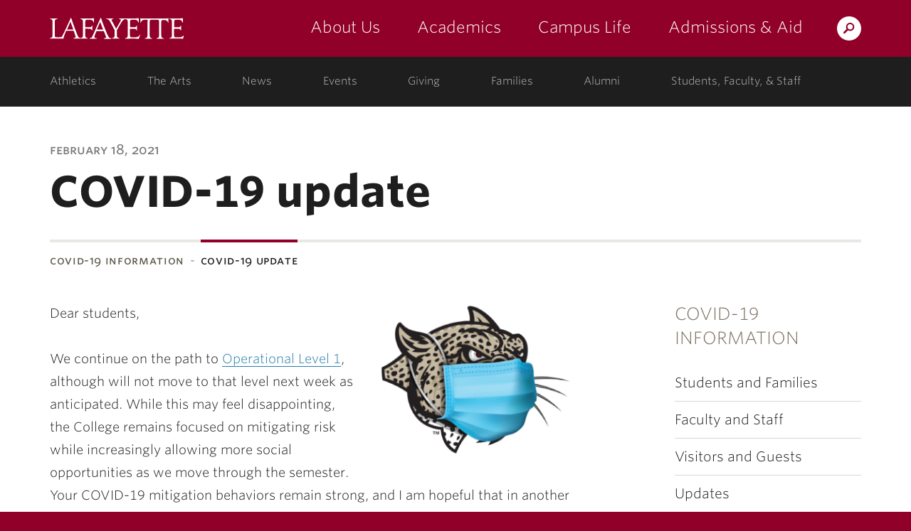

--- FILE ---
content_type: text/html; charset=UTF-8
request_url: https://covid19.lafayette.edu/2021/02/18/covid-19-update-5/
body_size: 12714
content:
<!DOCTYPE html>
<html lang="en-US" class="no-js">
	<head>
		<meta charset="UTF-8">
		<meta name="viewport" content="width=device-width, initial-scale=1">
		<meta name="apple-mobile-web-app-capable" content="yes">
		<meta name="mobile-web-app-capable" content="yes">

		<title>COVID-19 update - Lafayette Together &middot; Lafayette Together &middot; Lafayette College</title>

		<link rel="apple-touch-icon" sizes="57x57"   href="https://cdn.lafayette.edu/marquis-base/3.17.9/images/favicons/apple-touch-icon-57x57.png">
<link rel="apple-touch-icon" sizes="60x60"   href="https://cdn.lafayette.edu/marquis-base/3.17.9/images/favicons/apple-touch-icon-60x60.png">
<link rel="apple-touch-icon" sizes="72x72"   href="https://cdn.lafayette.edu/marquis-base/3.17.9/images/favicons/apple-touch-icon-72x72.png">
<link rel="apple-touch-icon" sizes="76x76"   href="https://cdn.lafayette.edu/marquis-base/3.17.9/images/favicons/apple-touch-icon-76x76.png">
<link rel="apple-touch-icon" sizes="114x114" href="https://cdn.lafayette.edu/marquis-base/3.17.9/images/favicons/apple-touch-icon-114x114.png">
<link rel="apple-touch-icon" sizes="120x120" href="https://cdn.lafayette.edu/marquis-base/3.17.9/images/favicons/apple-touch-icon-120x120.png">
<link rel="apple-touch-icon" sizes="144x144" href="https://cdn.lafayette.edu/marquis-base/3.17.9/images/favicons/apple-touch-icon-144x144.png">
<link rel="apple-touch-icon" sizes="152x152" href="https://cdn.lafayette.edu/marquis-base/3.17.9/images/favicons/apple-touch-icon-152x152.png">
<link rel="apple-touch-icon" sizes="180x180" href="https://cdn.lafayette.edu/marquis-base/3.17.9/images/favicons/apple-touch-icon-180x180.png">
<link rel="icon" type="image/png" href="https://cdn.lafayette.edu/marquis-base/3.17.9/images/favicons/favicon-32x32.png" sizes="32x32">
<link rel="icon" type="image/png" href="https://cdn.lafayette.edu/marquis-base/3.17.9/images/favicons/favicon-96x96.png" sizes="96x96">
<link rel="icon" type="image/png" href="https://cdn.lafayette.edu/marquis-base/3.17.9/images/favicons/favicon-194x194.png" sizes="194x194">
<link rel="icon" type="image/png" href="https://cdn.lafayette.edu/marquis-base/3.17.9/images/favicons/android-chrome-192x192.png" sizes="192x192">
<link rel="icon" type="image/png" href="https://cdn.lafayette.edu/marquis-base/3.17.9/images/favicons/favicon-16x16.png" sizes="16x16">
<link rel="manifest" href="https://cdn.lafayette.edu/marquis-base/3.17.9/images/favicons/manifest.json">
<link rel="shortcut icon" href="https://cdn.lafayette.edu/marquis-base/3.17.9/images/favicons/favicon.ico">
<meta name="msapplication-TileColor" content="#222222">
<meta name="msapplication-TileImage" content="https://cdn.lafayette.edu/marquis-base/3.17.9/images/favicons/mstile-144x144.png">
<meta name="msapplication-config" content="https://cdn.lafayette.edu/marquis-base/3.17.9/images/favicons/browserconfig.xml">
<meta name="theme-color" content="#910029">
		
		<meta name='robots' content='index, follow, max-image-preview:large, max-snippet:-1, max-video-preview:-1' />

	<!-- This site is optimized with the Yoast SEO plugin v22.9 - https://yoast.com/wordpress/plugins/seo/ -->
	<link rel="canonical" href="https://covid19.lafayette.edu/2021/02/18/covid-19-update-5/" />
	<meta property="og:locale" content="en_US" />
	<meta property="og:type" content="article" />
	<meta property="og:title" content="COVID-19 update - Lafayette Together" />
	<meta property="og:description" content="Dear students, We continue on the path to Operational Level 1, although will not move to that level next week as anticipated. While this may feel disappointing, the College remains focused on mitigating risk while increasingly allowing more social opportunities as we move through the semester. Your COVID-19 mitigation behaviors remain strong, and I am [&hellip;]" />
	<meta property="og:url" content="https://covid19.lafayette.edu/2021/02/18/covid-19-update-5/" />
	<meta property="og:site_name" content="Lafayette Together" />
	<meta property="article:published_time" content="2021-02-19T00:33:38+00:00" />
	<meta property="article:modified_time" content="2021-02-19T12:06:54+00:00" />
	<meta property="og:image" content="https://covid19.lafayette.edu/wp-content/uploads/sites/415/2021/02/Lafayette_mascot_head-with-mask.png" />
	<meta property="og:image:width" content="1420" />
	<meta property="og:image:height" content="1112" />
	<meta property="og:image:type" content="image/png" />
	<meta name="author" content="Scott Morse" />
	<meta name="twitter:card" content="summary_large_image" />
	<meta name="twitter:label1" content="Written by" />
	<meta name="twitter:data1" content="Scott Morse" />
	<meta name="twitter:label2" content="Est. reading time" />
	<meta name="twitter:data2" content="2 minutes" />
	<script type="application/ld+json" class="yoast-schema-graph">{"@context":"https://schema.org","@graph":[{"@type":"WebPage","@id":"https://covid19.lafayette.edu/2021/02/18/covid-19-update-5/","url":"https://covid19.lafayette.edu/2021/02/18/covid-19-update-5/","name":"COVID-19 update - Lafayette Together","isPartOf":{"@id":"https://covid19.lafayette.edu/#website"},"primaryImageOfPage":{"@id":"https://covid19.lafayette.edu/2021/02/18/covid-19-update-5/#primaryimage"},"image":{"@id":"https://covid19.lafayette.edu/2021/02/18/covid-19-update-5/#primaryimage"},"thumbnailUrl":"https://covid19.lafayette.edu/wp-content/uploads/sites/415/2021/02/Lafayette_mascot_head-with-mask.png","datePublished":"2021-02-19T00:33:38+00:00","dateModified":"2021-02-19T12:06:54+00:00","author":{"@id":"https://covid19.lafayette.edu/#/schema/person/8fe7d6515f30b59acd2909a02732a573"},"breadcrumb":{"@id":"https://covid19.lafayette.edu/2021/02/18/covid-19-update-5/#breadcrumb"},"inLanguage":"en-US","potentialAction":[{"@type":"ReadAction","target":["https://covid19.lafayette.edu/2021/02/18/covid-19-update-5/"]}]},{"@type":"ImageObject","inLanguage":"en-US","@id":"https://covid19.lafayette.edu/2021/02/18/covid-19-update-5/#primaryimage","url":"https://covid19.lafayette.edu/wp-content/uploads/sites/415/2021/02/Lafayette_mascot_head-with-mask.png","contentUrl":"https://covid19.lafayette.edu/wp-content/uploads/sites/415/2021/02/Lafayette_mascot_head-with-mask.png","width":1420,"height":1112,"caption":"Leopard head with mask"},{"@type":"BreadcrumbList","@id":"https://covid19.lafayette.edu/2021/02/18/covid-19-update-5/#breadcrumb","itemListElement":[{"@type":"ListItem","position":1,"name":"Home","item":"https://covid19.lafayette.edu/"},{"@type":"ListItem","position":2,"name":"COVID-19 update"}]},{"@type":"WebSite","@id":"https://covid19.lafayette.edu/#website","url":"https://covid19.lafayette.edu/","name":"Lafayette Together","description":"","potentialAction":[{"@type":"SearchAction","target":{"@type":"EntryPoint","urlTemplate":"https://covid19.lafayette.edu/?s={search_term_string}"},"query-input":"required name=search_term_string"}],"inLanguage":"en-US"},{"@type":"Person","@id":"https://covid19.lafayette.edu/#/schema/person/8fe7d6515f30b59acd2909a02732a573","name":"Scott Morse","url":"https://covid19.lafayette.edu/author/morses/"}]}</script>
	<!-- / Yoast SEO plugin. -->


<link rel='dns-prefetch' href='//connect.lafayette.edu' />
<link rel='dns-prefetch' href='//cdn.lafayette.edu' />
<link rel='dns-prefetch' href='//cloud.typography.com' />
<link rel='dns-prefetch' href='//use.fontawesome.com' />
<script type="text/javascript">
/* <![CDATA[ */
window._wpemojiSettings = {"baseUrl":"https:\/\/s.w.org\/images\/core\/emoji\/14.0.0\/72x72\/","ext":".png","svgUrl":"https:\/\/s.w.org\/images\/core\/emoji\/14.0.0\/svg\/","svgExt":".svg","source":{"concatemoji":"https:\/\/covid19.lafayette.edu\/wp-includes\/js\/wp-emoji-release.min.js?ver=6.4.5"}};
/*! This file is auto-generated */
!function(i,n){var o,s,e;function c(e){try{var t={supportTests:e,timestamp:(new Date).valueOf()};sessionStorage.setItem(o,JSON.stringify(t))}catch(e){}}function p(e,t,n){e.clearRect(0,0,e.canvas.width,e.canvas.height),e.fillText(t,0,0);var t=new Uint32Array(e.getImageData(0,0,e.canvas.width,e.canvas.height).data),r=(e.clearRect(0,0,e.canvas.width,e.canvas.height),e.fillText(n,0,0),new Uint32Array(e.getImageData(0,0,e.canvas.width,e.canvas.height).data));return t.every(function(e,t){return e===r[t]})}function u(e,t,n){switch(t){case"flag":return n(e,"\ud83c\udff3\ufe0f\u200d\u26a7\ufe0f","\ud83c\udff3\ufe0f\u200b\u26a7\ufe0f")?!1:!n(e,"\ud83c\uddfa\ud83c\uddf3","\ud83c\uddfa\u200b\ud83c\uddf3")&&!n(e,"\ud83c\udff4\udb40\udc67\udb40\udc62\udb40\udc65\udb40\udc6e\udb40\udc67\udb40\udc7f","\ud83c\udff4\u200b\udb40\udc67\u200b\udb40\udc62\u200b\udb40\udc65\u200b\udb40\udc6e\u200b\udb40\udc67\u200b\udb40\udc7f");case"emoji":return!n(e,"\ud83e\udef1\ud83c\udffb\u200d\ud83e\udef2\ud83c\udfff","\ud83e\udef1\ud83c\udffb\u200b\ud83e\udef2\ud83c\udfff")}return!1}function f(e,t,n){var r="undefined"!=typeof WorkerGlobalScope&&self instanceof WorkerGlobalScope?new OffscreenCanvas(300,150):i.createElement("canvas"),a=r.getContext("2d",{willReadFrequently:!0}),o=(a.textBaseline="top",a.font="600 32px Arial",{});return e.forEach(function(e){o[e]=t(a,e,n)}),o}function t(e){var t=i.createElement("script");t.src=e,t.defer=!0,i.head.appendChild(t)}"undefined"!=typeof Promise&&(o="wpEmojiSettingsSupports",s=["flag","emoji"],n.supports={everything:!0,everythingExceptFlag:!0},e=new Promise(function(e){i.addEventListener("DOMContentLoaded",e,{once:!0})}),new Promise(function(t){var n=function(){try{var e=JSON.parse(sessionStorage.getItem(o));if("object"==typeof e&&"number"==typeof e.timestamp&&(new Date).valueOf()<e.timestamp+604800&&"object"==typeof e.supportTests)return e.supportTests}catch(e){}return null}();if(!n){if("undefined"!=typeof Worker&&"undefined"!=typeof OffscreenCanvas&&"undefined"!=typeof URL&&URL.createObjectURL&&"undefined"!=typeof Blob)try{var e="postMessage("+f.toString()+"("+[JSON.stringify(s),u.toString(),p.toString()].join(",")+"));",r=new Blob([e],{type:"text/javascript"}),a=new Worker(URL.createObjectURL(r),{name:"wpTestEmojiSupports"});return void(a.onmessage=function(e){c(n=e.data),a.terminate(),t(n)})}catch(e){}c(n=f(s,u,p))}t(n)}).then(function(e){for(var t in e)n.supports[t]=e[t],n.supports.everything=n.supports.everything&&n.supports[t],"flag"!==t&&(n.supports.everythingExceptFlag=n.supports.everythingExceptFlag&&n.supports[t]);n.supports.everythingExceptFlag=n.supports.everythingExceptFlag&&!n.supports.flag,n.DOMReady=!1,n.readyCallback=function(){n.DOMReady=!0}}).then(function(){return e}).then(function(){var e;n.supports.everything||(n.readyCallback(),(e=n.source||{}).concatemoji?t(e.concatemoji):e.wpemoji&&e.twemoji&&(t(e.twemoji),t(e.wpemoji)))}))}((window,document),window._wpemojiSettings);
/* ]]> */
</script>
	<script type="text/javascript">
		var ajaxurl     = 'https://covid19.lafayette.edu/wp-admin/admin-ajax.php',
			templateurl = 'https://covid19.lafayette.edu/wp-content/themes/marquis-base';
	</script>
	<style id='wp-emoji-styles-inline-css' type='text/css'>

	img.wp-smiley, img.emoji {
		display: inline !important;
		border: none !important;
		box-shadow: none !important;
		height: 1em !important;
		width: 1em !important;
		margin: 0 0.07em !important;
		vertical-align: -0.1em !important;
		background: none !important;
		padding: 0 !important;
	}
</style>
<link rel='stylesheet' id='wp-block-library-css' href='https://covid19.lafayette.edu/wp-includes/css/dist/block-library/style.min.css?ver=6.4.5' type='text/css' media='all' />
<style id='classic-theme-styles-inline-css' type='text/css'>
/*! This file is auto-generated */
.wp-block-button__link{color:#fff;background-color:#32373c;border-radius:9999px;box-shadow:none;text-decoration:none;padding:calc(.667em + 2px) calc(1.333em + 2px);font-size:1.125em}.wp-block-file__button{background:#32373c;color:#fff;text-decoration:none}
</style>
<style id='global-styles-inline-css' type='text/css'>
body{--wp--preset--color--black: #000000;--wp--preset--color--cyan-bluish-gray: #abb8c3;--wp--preset--color--white: #ffffff;--wp--preset--color--pale-pink: #f78da7;--wp--preset--color--vivid-red: #cf2e2e;--wp--preset--color--luminous-vivid-orange: #ff6900;--wp--preset--color--luminous-vivid-amber: #fcb900;--wp--preset--color--light-green-cyan: #7bdcb5;--wp--preset--color--vivid-green-cyan: #00d084;--wp--preset--color--pale-cyan-blue: #8ed1fc;--wp--preset--color--vivid-cyan-blue: #0693e3;--wp--preset--color--vivid-purple: #9b51e0;--wp--preset--gradient--vivid-cyan-blue-to-vivid-purple: linear-gradient(135deg,rgba(6,147,227,1) 0%,rgb(155,81,224) 100%);--wp--preset--gradient--light-green-cyan-to-vivid-green-cyan: linear-gradient(135deg,rgb(122,220,180) 0%,rgb(0,208,130) 100%);--wp--preset--gradient--luminous-vivid-amber-to-luminous-vivid-orange: linear-gradient(135deg,rgba(252,185,0,1) 0%,rgba(255,105,0,1) 100%);--wp--preset--gradient--luminous-vivid-orange-to-vivid-red: linear-gradient(135deg,rgba(255,105,0,1) 0%,rgb(207,46,46) 100%);--wp--preset--gradient--very-light-gray-to-cyan-bluish-gray: linear-gradient(135deg,rgb(238,238,238) 0%,rgb(169,184,195) 100%);--wp--preset--gradient--cool-to-warm-spectrum: linear-gradient(135deg,rgb(74,234,220) 0%,rgb(151,120,209) 20%,rgb(207,42,186) 40%,rgb(238,44,130) 60%,rgb(251,105,98) 80%,rgb(254,248,76) 100%);--wp--preset--gradient--blush-light-purple: linear-gradient(135deg,rgb(255,206,236) 0%,rgb(152,150,240) 100%);--wp--preset--gradient--blush-bordeaux: linear-gradient(135deg,rgb(254,205,165) 0%,rgb(254,45,45) 50%,rgb(107,0,62) 100%);--wp--preset--gradient--luminous-dusk: linear-gradient(135deg,rgb(255,203,112) 0%,rgb(199,81,192) 50%,rgb(65,88,208) 100%);--wp--preset--gradient--pale-ocean: linear-gradient(135deg,rgb(255,245,203) 0%,rgb(182,227,212) 50%,rgb(51,167,181) 100%);--wp--preset--gradient--electric-grass: linear-gradient(135deg,rgb(202,248,128) 0%,rgb(113,206,126) 100%);--wp--preset--gradient--midnight: linear-gradient(135deg,rgb(2,3,129) 0%,rgb(40,116,252) 100%);--wp--preset--font-size--small: 13px;--wp--preset--font-size--medium: 20px;--wp--preset--font-size--large: 36px;--wp--preset--font-size--x-large: 42px;--wp--preset--spacing--20: 0.44rem;--wp--preset--spacing--30: 0.67rem;--wp--preset--spacing--40: 1rem;--wp--preset--spacing--50: 1.5rem;--wp--preset--spacing--60: 2.25rem;--wp--preset--spacing--70: 3.38rem;--wp--preset--spacing--80: 5.06rem;--wp--preset--shadow--natural: 6px 6px 9px rgba(0, 0, 0, 0.2);--wp--preset--shadow--deep: 12px 12px 50px rgba(0, 0, 0, 0.4);--wp--preset--shadow--sharp: 6px 6px 0px rgba(0, 0, 0, 0.2);--wp--preset--shadow--outlined: 6px 6px 0px -3px rgba(255, 255, 255, 1), 6px 6px rgba(0, 0, 0, 1);--wp--preset--shadow--crisp: 6px 6px 0px rgba(0, 0, 0, 1);}:where(.is-layout-flex){gap: 0.5em;}:where(.is-layout-grid){gap: 0.5em;}body .is-layout-flow > .alignleft{float: left;margin-inline-start: 0;margin-inline-end: 2em;}body .is-layout-flow > .alignright{float: right;margin-inline-start: 2em;margin-inline-end: 0;}body .is-layout-flow > .aligncenter{margin-left: auto !important;margin-right: auto !important;}body .is-layout-constrained > .alignleft{float: left;margin-inline-start: 0;margin-inline-end: 2em;}body .is-layout-constrained > .alignright{float: right;margin-inline-start: 2em;margin-inline-end: 0;}body .is-layout-constrained > .aligncenter{margin-left: auto !important;margin-right: auto !important;}body .is-layout-constrained > :where(:not(.alignleft):not(.alignright):not(.alignfull)){max-width: var(--wp--style--global--content-size);margin-left: auto !important;margin-right: auto !important;}body .is-layout-constrained > .alignwide{max-width: var(--wp--style--global--wide-size);}body .is-layout-flex{display: flex;}body .is-layout-flex{flex-wrap: wrap;align-items: center;}body .is-layout-flex > *{margin: 0;}body .is-layout-grid{display: grid;}body .is-layout-grid > *{margin: 0;}:where(.wp-block-columns.is-layout-flex){gap: 2em;}:where(.wp-block-columns.is-layout-grid){gap: 2em;}:where(.wp-block-post-template.is-layout-flex){gap: 1.25em;}:where(.wp-block-post-template.is-layout-grid){gap: 1.25em;}.has-black-color{color: var(--wp--preset--color--black) !important;}.has-cyan-bluish-gray-color{color: var(--wp--preset--color--cyan-bluish-gray) !important;}.has-white-color{color: var(--wp--preset--color--white) !important;}.has-pale-pink-color{color: var(--wp--preset--color--pale-pink) !important;}.has-vivid-red-color{color: var(--wp--preset--color--vivid-red) !important;}.has-luminous-vivid-orange-color{color: var(--wp--preset--color--luminous-vivid-orange) !important;}.has-luminous-vivid-amber-color{color: var(--wp--preset--color--luminous-vivid-amber) !important;}.has-light-green-cyan-color{color: var(--wp--preset--color--light-green-cyan) !important;}.has-vivid-green-cyan-color{color: var(--wp--preset--color--vivid-green-cyan) !important;}.has-pale-cyan-blue-color{color: var(--wp--preset--color--pale-cyan-blue) !important;}.has-vivid-cyan-blue-color{color: var(--wp--preset--color--vivid-cyan-blue) !important;}.has-vivid-purple-color{color: var(--wp--preset--color--vivid-purple) !important;}.has-black-background-color{background-color: var(--wp--preset--color--black) !important;}.has-cyan-bluish-gray-background-color{background-color: var(--wp--preset--color--cyan-bluish-gray) !important;}.has-white-background-color{background-color: var(--wp--preset--color--white) !important;}.has-pale-pink-background-color{background-color: var(--wp--preset--color--pale-pink) !important;}.has-vivid-red-background-color{background-color: var(--wp--preset--color--vivid-red) !important;}.has-luminous-vivid-orange-background-color{background-color: var(--wp--preset--color--luminous-vivid-orange) !important;}.has-luminous-vivid-amber-background-color{background-color: var(--wp--preset--color--luminous-vivid-amber) !important;}.has-light-green-cyan-background-color{background-color: var(--wp--preset--color--light-green-cyan) !important;}.has-vivid-green-cyan-background-color{background-color: var(--wp--preset--color--vivid-green-cyan) !important;}.has-pale-cyan-blue-background-color{background-color: var(--wp--preset--color--pale-cyan-blue) !important;}.has-vivid-cyan-blue-background-color{background-color: var(--wp--preset--color--vivid-cyan-blue) !important;}.has-vivid-purple-background-color{background-color: var(--wp--preset--color--vivid-purple) !important;}.has-black-border-color{border-color: var(--wp--preset--color--black) !important;}.has-cyan-bluish-gray-border-color{border-color: var(--wp--preset--color--cyan-bluish-gray) !important;}.has-white-border-color{border-color: var(--wp--preset--color--white) !important;}.has-pale-pink-border-color{border-color: var(--wp--preset--color--pale-pink) !important;}.has-vivid-red-border-color{border-color: var(--wp--preset--color--vivid-red) !important;}.has-luminous-vivid-orange-border-color{border-color: var(--wp--preset--color--luminous-vivid-orange) !important;}.has-luminous-vivid-amber-border-color{border-color: var(--wp--preset--color--luminous-vivid-amber) !important;}.has-light-green-cyan-border-color{border-color: var(--wp--preset--color--light-green-cyan) !important;}.has-vivid-green-cyan-border-color{border-color: var(--wp--preset--color--vivid-green-cyan) !important;}.has-pale-cyan-blue-border-color{border-color: var(--wp--preset--color--pale-cyan-blue) !important;}.has-vivid-cyan-blue-border-color{border-color: var(--wp--preset--color--vivid-cyan-blue) !important;}.has-vivid-purple-border-color{border-color: var(--wp--preset--color--vivid-purple) !important;}.has-vivid-cyan-blue-to-vivid-purple-gradient-background{background: var(--wp--preset--gradient--vivid-cyan-blue-to-vivid-purple) !important;}.has-light-green-cyan-to-vivid-green-cyan-gradient-background{background: var(--wp--preset--gradient--light-green-cyan-to-vivid-green-cyan) !important;}.has-luminous-vivid-amber-to-luminous-vivid-orange-gradient-background{background: var(--wp--preset--gradient--luminous-vivid-amber-to-luminous-vivid-orange) !important;}.has-luminous-vivid-orange-to-vivid-red-gradient-background{background: var(--wp--preset--gradient--luminous-vivid-orange-to-vivid-red) !important;}.has-very-light-gray-to-cyan-bluish-gray-gradient-background{background: var(--wp--preset--gradient--very-light-gray-to-cyan-bluish-gray) !important;}.has-cool-to-warm-spectrum-gradient-background{background: var(--wp--preset--gradient--cool-to-warm-spectrum) !important;}.has-blush-light-purple-gradient-background{background: var(--wp--preset--gradient--blush-light-purple) !important;}.has-blush-bordeaux-gradient-background{background: var(--wp--preset--gradient--blush-bordeaux) !important;}.has-luminous-dusk-gradient-background{background: var(--wp--preset--gradient--luminous-dusk) !important;}.has-pale-ocean-gradient-background{background: var(--wp--preset--gradient--pale-ocean) !important;}.has-electric-grass-gradient-background{background: var(--wp--preset--gradient--electric-grass) !important;}.has-midnight-gradient-background{background: var(--wp--preset--gradient--midnight) !important;}.has-small-font-size{font-size: var(--wp--preset--font-size--small) !important;}.has-medium-font-size{font-size: var(--wp--preset--font-size--medium) !important;}.has-large-font-size{font-size: var(--wp--preset--font-size--large) !important;}.has-x-large-font-size{font-size: var(--wp--preset--font-size--x-large) !important;}
.wp-block-navigation a:where(:not(.wp-element-button)){color: inherit;}
:where(.wp-block-post-template.is-layout-flex){gap: 1.25em;}:where(.wp-block-post-template.is-layout-grid){gap: 1.25em;}
:where(.wp-block-columns.is-layout-flex){gap: 2em;}:where(.wp-block-columns.is-layout-grid){gap: 2em;}
.wp-block-pullquote{font-size: 1.5em;line-height: 1.6;}
</style>
<link rel='stylesheet' id='wpa-style-css' href='https://covid19.lafayette.edu/wp-content/plugins/wp-accessibility/css/wpa-style.css?ver=6.4.5' type='text/css' media='all' />
<style id='wpa-style-inline-css' type='text/css'>
:root { --admin-bar-top : 7px; }
</style>
<link rel='stylesheet' id='marquis-search-block-css' href='https://covid19.lafayette.edu/wp-content/plugins/marquis-search-block/css/marquis-search-block.css?ver=all' type='text/css' media='all' />
<link rel='stylesheet' id='marquis-search-results-css' href='https://covid19.lafayette.edu/wp-content/plugins/marquis-search-block/css/marquis-search-results.css?ver=all' type='text/css' media='all' />
<link rel='stylesheet' id='marquis-search-block-ajax-css' href='https://covid19.lafayette.edu/wp-content/plugins/marquis-search-block/css/marquis-search-block-ajax.css?ver=all' type='text/css' media='all' />
<link rel='stylesheet' id='loading-spinner-css' href='https://covid19.lafayette.edu/wp-content/plugins/marquis-search-block/css/loading-spinner.css?ver=all' type='text/css' media='all' />
<link rel='stylesheet' id='marquis-fonts-css' href='//cloud.typography.com/7014354/640968/css/fonts.css?ver=3.17.9' type='text/css' media='all' />
<link rel='stylesheet' id='marquis-site-css' href='https://cdn.lafayette.edu/marquis-base/3.17.9/dist/css/site.css?ver=3.17.9' type='text/css' media='all' />
<link rel='stylesheet' id='font-awesome-official-css' href='https://use.fontawesome.com/releases/v6.2.1/css/all.css' type='text/css' media='all' integrity="sha384-twcuYPV86B3vvpwNhWJuaLdUSLF9+ttgM2A6M870UYXrOsxKfER2MKox5cirApyA" crossorigin="anonymous" />
<link rel='stylesheet' id='tablepress-default-css' href='https://covid19.lafayette.edu/wp-content/plugins/tablepress/css/build/default.css?ver=3.1.3' type='text/css' media='all' />
<link rel='stylesheet' id='font-awesome-official-v4shim-css' href='https://use.fontawesome.com/releases/v6.2.1/css/v4-shims.css' type='text/css' media='all' integrity="sha384-RreHPODFsMyzCpG+dKnwxOSjmjkuPWWdYP8sLpBRoSd8qPNJwaxKGUdxhQOKwUc7" crossorigin="anonymous" />
<script async='async' src='https://connect.lafayette.edu/ping'></script><script type="text/javascript" src="https://covid19.lafayette.edu/wp-includes/js/jquery/jquery.min.js?ver=3.7.1" id="jquery-core-js"></script>
<script type="text/javascript" id="marquis-services-events-feed-script-js-extra">
/* <![CDATA[ */
var marquis_services_events_feed_phpvars = {"endpoint":"https:\/\/events.api.lafayette.edu\/events"};
/* ]]> */
</script>
<script type="text/javascript" src="https://covid19.lafayette.edu/wp-content/plugins/marquis-services/js/events-feed.js?ver=0.10.0" id="marquis-services-events-feed-script-js"></script>
<script type="text/javascript" src="https://covid19.lafayette.edu/wp-includes/js/jquery/jquery-migrate.min.js?ver=3.4.1" id="jquery-migrate-js"></script>
<link rel="EditURI" type="application/rsd+xml" title="RSD" href="https://covid19.lafayette.edu/xmlrpc.php?rsd" />

<link rel='shortlink' href='https://covid19.lafayette.edu/?p=13918' />
<link rel="alternate" type="application/json+oembed" href="https://covid19.lafayette.edu/wp-json/oembed/1.0/embed?url=https%3A%2F%2Fcovid19.lafayette.edu%2F2021%2F02%2F18%2Fcovid-19-update-5%2F" />
<link rel="alternate" type="text/xml+oembed" href="https://covid19.lafayette.edu/wp-json/oembed/1.0/embed?url=https%3A%2F%2Fcovid19.lafayette.edu%2F2021%2F02%2F18%2Fcovid-19-update-5%2F&#038;format=xml" />
<link rel="alternate" type="application/rss+xml" title="Lafayette Together &raquo; Feed" href="https://covid19.lafayette.edu/feed/" />
<link rel="alternate" type="application/rss+xml" title="Lafayette Together &raquo; Comments Feed" href="https://covid19.lafayette.edu/comments/feed/" />
		<style type="text/css" id="wp-custom-css">
			.category-words-of-encouragement .news_results_meta {
	display:none;
}
.tablepress .odd td {
  background: none;
}

.tablepress tfoot th, .tablepress thead th {
  background: none;
}

.column-1 {
  font-weight: bold;
}

.row-2, .row-6, .row-7, .row-10, .row-13 {
  border-top: 2px solid #910029;
}
		</style>
			</head>
	<body class="post-template-default single single-post postid-13918 single-format-standard">
		<noscript aria-hidden="true"><iframe src="//www.googletagmanager.com/ns.html?id=GTM-P75WZ2"
height="0" width="0" style="display:none;visibility:hidden"></iframe></noscript>
<script>(function(w,d,s,l,i){w[l]=w[l]||[];w[l].push({'gtm.start':
new Date().getTime(),event:'gtm.js'});var f=d.getElementsByTagName(s)[0],
j=d.createElement(s),dl=l!='dataLayer'?'&l='+l:'';j.async=true;j.src=
'//www.googletagmanager.com/gtm.js?id='+i+dl;f.parentNode.insertBefore(j,f);
})(window,document,'script','dataLayer','GTM-P75WZ2');</script>
		<script type="text/javascript">
/*<![CDATA[*/
(function() {
var sz = document.createElement('script'); sz.type = 'text/javascript'; sz.async = true;
sz.src = '//siteimproveanalytics.com/js/siteanalyze_67791258.js';
var s = document.getElementsByTagName('script')[0]; s.parentNode.insertBefore(sz, s);
})();
/*]]>*/
</script>
				<header id="header" class="header  js-header js-fixed_header js-navigation_push" role="banner">
			<a href="#page" id="skip_to_content" class="offscreen">Skip to Main Content</a>
			<div class="main_navigation_section">
				<div class="container main_navigation_container">
					<div class="row main_navigation_row">
						<div class="col-xs-12 main_navigation_cell">
							<a href="https://www.lafayette.edu/" class="header_logo" data-analytics-event="maintheme, /header/logo">Lafayette College</a>
							<div class="main_navigation_wrapper js-mobile_navigation js-fixed_mobile_navigation_original">
								<div class="header_search">
									<a href="https://search.lafayette.edu" class="header_search_handle js-search_handle">Search Lafayette.edu</a>
									<div class="search_module js-search_module">
										<button type="button" class="search_module_close js-search_handle">Close</button>
										<form action="https://search.lafayette.edu" method="GET" class="js-search_form">
											<input type="hidden" name="engine" value="default">
											<input class="search_module_input" type="text" name="query" placeholder="Search Website, News..." title="Search Website, News...">
											<input class="search_module_submit" type="submit" value="Search">											
										</form>
									</div>
								</div>
								<button type="button" class="mobile_navigation_handle js-mobile_handle">Menu</button>
								<nav class="main_navigation" aria-label="Main navigation">		<ul>
					<li class="navigation_link_container submenu">
			
		<a href="//about.lafayette.edu/" class="main_navigation_link " data-analytics-event="maintheme, /header/primarynav/about" aria-label="about us: the college">About Us</a>

					<ul class="main_navigation_children">
						<li>
				<a href="//about.lafayette.edu/lafayette-at-a-glance/" class="main_navigation_child_link " data-analytics-event="maintheme, /header/primarynav/about/glance">Lafayette at a Glance</a>
			</li>
							<li>
				<a href="//about.lafayette.edu/mission-and-history/" class="main_navigation_child_link " data-analytics-event="maintheme, /header/primarynav/about/mission-history" aria-label="mission & history: the college">Mission & History</a>
			</li>
							<li>
				<a href="//about.lafayette.edu/inspired-leadership/" class="main_navigation_child_link " data-analytics-event="maintheme, /header/primarynav/about/leadership">Inspired Leadership</a>
			</li>
							<li>
				<a href="//about.lafayette.edu/why-not/" class="main_navigation_child_link " data-analytics-event="maintheme, /header/primarynav/about/why-not" aria-label="why not: about the college motto">Why Not?</a>
			</li>
							</ul>
					</li>
						<li class="navigation_link_container submenu">
			
		<a href="//academics.lafayette.edu/" class="main_navigation_link " data-analytics-event="maintheme, /header/primarynav/academics" aria-label="academics: at the college">Academics</a>

					<ul class="main_navigation_children">
						<li>
				<a href="//academics.lafayette.edu/departments-programs/" class="main_navigation_child_link " aria-label="departments & programs: at the college">Departments & Programs</a>
			</li>
							<li>
				<a href="//academics.lafayette.edu/our-faculty/" class="main_navigation_child_link " aria-label="our faculty: at the college">Our Faculty</a>
			</li>
							<li>
				<a href="//academics.lafayette.edu/curriculum-offerings/" class="main_navigation_child_link ">Curriculum Offerings</a>
			</li>
							<li>
				<a href="https://lafayette.smartcatalogiq.com/" class="main_navigation_child_link ">College Catalog</a>
			</li>
							<li>
				<a href="//library.lafayette.edu/" class="main_navigation_child_link ">Library</a>
			</li>
							<li>
				<a href="//academics.lafayette.edu/academic-support/" class="main_navigation_child_link ">Academic Support</a>
			</li>
							<li>
				<a href="//calendar.lafayette.edu/categories/academic/" class="main_navigation_child_link ">Academic Calendar</a>
			</li>
							</ul>
					</li>
						<li class="navigation_link_container submenu">
			
		<a href="//campuslife.lafayette.edu/" class="main_navigation_link " data-analytics-event="maintheme, /header/primarynav/campus-life">Campus Life</a>

					<ul class="main_navigation_children">
						<li>
				<a href="//campuslife.lafayette.edu/living-on-campus/" class="main_navigation_child_link ">Living on Campus</a>
			</li>
							<li>
				<a href="//campuslife.lafayette.edu/clubs-and-organizations/" class="main_navigation_child_link ">Clubs & Organizations</a>
			</li>
							<li>
				<a href="//the-arts.lafayette.edu/" class="main_navigation_child_link ">The Arts</a>
			</li>
							<li>
				<a href="//www.goleopards.com/" class="main_navigation_child_link " aria-label="athletics: at the college">Athletics</a>
			</li>
							<li>
				<a href="//belong.lafayette.edu/" class="main_navigation_child_link " aria-label="diversity & inclusion: at the college">Diversity & Inclusion</a>
			</li>
							<li>
				<a href="//sustainability.lafayette.edu/" class="main_navigation_child_link " aria-label="sustainability: at the college">Sustainability</a>
			</li>
							<li>
				<a href="//campuslife.lafayette.edu/traditions/" class="main_navigation_child_link " aria-label="traditions: at the college">Traditions</a>
			</li>
							<li>
				<a href="//campuslife.lafayette.edu/about-easton/" class="main_navigation_child_link ">About Easton</a>
			</li>
							</ul>
					</li>
						<li class="navigation_link_container submenu">
			
		<a href="//admissions.lafayette.edu/" class="main_navigation_link " data-analytics-event="maintheme, /header/primarynav/admissions-aid">Admissions &amp; Aid</a>

					<ul class="main_navigation_children">
						<li>
				<a href="//admissions.lafayette.edu/what-we-look-for/" class="main_navigation_child_link ">What We Look For</a>
			</li>
							<li>
				<a href="//admissions.lafayette.edu/admissions-visits/" class="main_navigation_child_link ">Admissions Visits</a>
			</li>
							<li>
				<a href="//admissions.lafayette.edu/apply/" class="main_navigation_child_link " aria-label="how to apply: admissions">How to Apply</a>
			</li>
							<li>
				<a href="//admissions.lafayette.edu/college-costs/" class="main_navigation_child_link ">College Costs</a>
			</li>
							<li>
				<a href="//admissions.lafayette.edu/financial-aid/" class="main_navigation_child_link ">Financial Aid</a>
			</li>
							<li>
				<a href="//admissions.lafayette.edu/deadlines-and-forms/" class="main_navigation_child_link " aria-label="deadlines and forms: admissions">Deadlines and Forms</a>
			</li>
							<li>
				<a href="//admissions.lafayette.edu/meet-our-team/" class="main_navigation_child_link " aria-label="meet our team: admissions">Meet Our Team</a>
			</li>
							<li>
				<a href="//admissions.lafayette.edu/policies/" class="main_navigation_child_link " aria-label="policies: admissions">Policies</a>
			</li>
							</ul>
					</li>
					</ul>
		</nav>
							</div>
						</div>
					</div>
				</div>
			</div>
			<div class="secondary_navigation_section">
				<div class="container secondary_navigation_container">
					<div class="row secondary_navigation_row">
						<div class="col-xs-12 secondary_navigation_cell">
							<nav id="secondary_navigvation" class="secondary_navigation" aria-label="Secondary Navigation">
										<ul>
					<li class="navigation_link_container ">
			
		<a href="//www.goleopards.com/" class="secondary_navigation_link " data-analytics-event="maintheme, /header/consistent/athletics" aria-label="athletics: at the college">Athletics</a>

				</li>
						<li class="navigation_link_container ">
			
		<a href="//the-arts.lafayette.edu/" class="secondary_navigation_link " data-analytics-event="maintheme, /header/consistent/arts-culture">The Arts</a>

				</li>
						<li class="navigation_link_container ">
			
		<a href="//news.lafayette.edu/" class="secondary_navigation_link " data-analytics-event="maintheme, /header/consistent/news" aria-label="news: college news">News</a>

				</li>
						<li class="navigation_link_container ">
			
		<a href="//calendar.lafayette.edu" class="secondary_navigation_link " data-analytics-event="maintheme, /header/consistent/events" aria-label="events: college calendar">Events</a>

				</li>
						<li class="navigation_link_container ">
			
		<a href="//advancement.lafayette.edu" class="secondary_navigation_link " data-analytics-event="maintheme, /header/consistent/giving" aria-label="giving: support lafayette">Giving</a>

				</li>
						<li class="navigation_link_container ">
			
		<a href="//families.lafayette.edu/" class="secondary_navigation_link " data-analytics-event="maintheme, /header/audience/families" aria-label="families: information for families">Families</a>

				</li>
						<li class="navigation_link_container ">
			
		<a href="//alumni.lafayette.edu/" class="secondary_navigation_link " data-analytics-event="maintheme, /header/audience/alumni" aria-label="alumni: information for alumni">Alumni</a>

				</li>
						<li class="navigation_link_container ">
			
		<a href="//my.lafayette.edu" class="secondary_navigation_link " data-analytics-event="maintheme, /header/audience/faculty-staff" aria-label="students, faculty, & staff: log in to portal">Students, Faculty, & Staff</a>

				</li>
					</ul>
									</nav>
						</div>
					</div>
				</div>
			</div>
		</header>
        		<div id="page_wrapper" class="js-navigation_push">
<main id="page" class="page_main news_detail" tabindex="-1">
	<div class="page_wrapper">
				<div class="page_header news_detail_header">
			<div class="container">
				<div class="row">
					<div class="col-xs-12">
						<div class="page_heading_container">
							<span class="page_subheading news_detail_date">February 18, 2021</span>
							<h1 class="page_heading news_detail_heading">COVID-19 update</h1>
						</div>
					</div>
				</div>
			</div>
			<div class="container">
				<div class="row">
					<div class="col-xs-12 breadcrumb_container">
	<nav class="breadcrumb" aria-label="Breadcrumb">
		<ul id="menu-fall2021-together" class="menu"><li id="menu-item-6934" class="menu-item-6934"><a href="https://covid19.lafayette.edu">COVID-19 Information</a></li>
<li id="menu-item-" class="menu-item-"><a href="https://covid19.lafayette.edu/2021/02/18/covid-19-update-5/" aria-current="page">COVID-19 update</a></li>
</ul>	</nav>
</div>
				</div>
			</div>
		</div>
				<div class="page_container container">
			<div class="row page_row">
				<aside id="sidebar" class="col-xs-12 col-md-4 col-lg-3 sidebar">
	<nav class="subnavigation_container js-subnavigation" aria-label="site navigation">
		<div class="mobile_subnavigation_handle">Subnavigation</div>
		<div class="subnavigation js-navigation" role="navigation" aria-label="subnavigation" data-navigation-handle=".mobile_subnavigation_handle" data-navigation-options='{"labels":{"closed":"Explore this site","open":"Explore this site"},"maxWidth":"991px"}' data-analytics-open="maintheme, /sidebar/menu/open" data-analytics-close="maintheme, /sidebar/menu/close">
			<ul id="menu-fall2021-together-1" class="menu"><li id="menu-item-15897" class="menu-item menu-item-type-post_type menu-item-object-page menu-item-home menu-item-has-children menu-item-15897"><a href="https://covid19.lafayette.edu/">COVID-19 Information</a>
<ul class="sub-menu">
	<li id="menu-item-16894" class="menu-item menu-item-type-post_type menu-item-object-page menu-item-16894"><a href="https://covid19.lafayette.edu/information-for-students-and-families/">Students and Families</a></li>
	<li id="menu-item-16893" class="menu-item menu-item-type-post_type menu-item-object-page menu-item-16893"><a href="https://covid19.lafayette.edu/information-for-faculty-and-staff/">Faculty and Staff</a></li>
	<li id="menu-item-16892" class="menu-item menu-item-type-post_type menu-item-object-page menu-item-16892"><a href="https://covid19.lafayette.edu/information-for-visitors-and-guests/">Visitors and Guests</a></li>
	<li id="menu-item-15902" class="menu-item menu-item-type-taxonomy menu-item-object-category current-post-ancestor current-menu-parent current-post-parent menu-item-has-children menu-item-15902"><a href="https://covid19.lafayette.edu/category/general-updates/">Updates</a></li>
	<li id="menu-item-16897" class="menu-item menu-item-type-post_type menu-item-object-post menu-item-16897"><a href="https://covid19.lafayette.edu/2020/05/22/coronavirus-aid-relief-and-economic-security-cares-act/" aria-current="page">HEERF Reporting</a></li>
</ul>
</li>
</ul>		</div>
			</nav>
</aside>
				<div class="col-xs-12 col-md-8 page_content">
										<div class="typography">
						<p><span style="font-weight: 400;">Dear students,<img fetchpriority="high" decoding="async" class=" wp-image-13228 alignright" src="https://covid19.lafayette.edu/wp-content/uploads/sites/415/2021/02/Lafayette_mascot_head-with-mask-300x235.png" alt="Leopard head with mask" width="287" height="219" /></span></p>
<p><span style="font-weight: 400;">We continue on the path to </span><a href="https://covid19.lafayette.edu/healthy-campus/spring-2021-covid-19-mitigation-plan/campus-operational-levels/#level1"><span style="font-weight: 400;">Operational Level 1</span></a><span style="font-weight: 400;">, </span><b>although will not move to that level next week as anticipated</b><span style="font-weight: 400;">. While this may feel disappointing, the College remains focused on mitigating risk while increasingly allowing more social opportunities as we move through the semester. Your COVID-19 mitigation behaviors remain strong, and I am hopeful that in another week we will be able to move to Level 1.</span></p>
<ul>
<li style="font-weight: 400;" aria-level="1"><span style="font-weight: 400;">The </span><a href="https://covid19.lafayette.edu/covid-19-dashboard/"><span style="font-weight: 400;">COVID-19 dashboard</span></a><span style="font-weight: 400;"> is updated every weekday, so it’s the source for the most accurate details about where we stand as a community. The current </span><a href="https://covid19.lafayette.edu/healthy-campus/spring-2021-covid-19-mitigation-plan/campus-operational-levels/"><span style="font-weight: 400;">operational level</span></a><span style="font-weight: 400;"> is noted at the top of the dashboard as well as in each edition of </span><i><span style="font-weight: 400;">Lafayette Today</span></i><span style="font-weight: 400;">. Twenty-one new student positives and five new employee cases were found in testing over the past seven days for a positivity rate of 1.2% for students and 1.2% for faculty and staff. </span></li>
<li style="font-weight: 400;" aria-level="1"><span style="font-weight: 400;">Looking for something to do? Check out events on </span><a href="https://ourcampus.lafayette.edu/events"><span style="font-weight: 400;">OurCampus</span></a><span style="font-weight: 400;"> and pick up a to-go activity each week in February. Get outside, walk downtown with a friend or roommate, or enjoy the Arts Trail with a new connection from class. Take a look at resources from the </span><a href="https://counselingcenter.lafayette.edu/covid-19-update-new/"><span style="font-weight: 400;">Counseling Center</span></a><span style="font-weight: 400;">. </span></li>
<li style="font-weight: 400;" aria-level="1"><span style="font-weight: 400;">Next week is the time for your February community meeting. At the meeting, your resident adviser will fill you in on upcoming opportunities for in-person activities. </span></li>
<li style="font-weight: 400;" aria-level="1"><span style="font-weight: 400;">Increases in COVID-19 cases and a lack of compliance with regulations have brought more campus restrictions at several colleges and universities in our region. For example, </span><a href="https://coronavirus.lehigh.edu/covid-19-dashboard-reporting"><span style="font-weight: 400;">Lehigh</span></a><span style="font-weight: 400;">, </span><a href="https://www1.villanova.edu/university/return-to-campus/dashboard.html"><span style="font-weight: 400;">Villanova</span></a><span style="font-weight: 400;">, and </span><a href="https://www.bucknell.edu/life-bucknell/fall-reopening/covid-19-dashboard"><span style="font-weight: 400;">Bucknell</span></a><span style="font-weight: 400;"> saw cases rise sharply several weeks into the semester. Thanks for keeping your social circles small and limiting the spread of COVID-19 on our campus!</span></li>
<li style="font-weight: 400;" aria-level="1"><span style="font-weight: 400;">What makes a great mask? Check out </span><a href="https://www.cdc.gov/coronavirus/2019-ncov/prevent-getting-sick/mask-fit-and-filtration.html?utm_source=Lafayette+Today+%28Internal+Communications%29&amp;utm_campaign=485509bd81-Today-facstaff-12-16-20_COPY_01&amp;utm_medium=email&amp;utm_term=0_591f5a9f51-485509bd81-"><span style="font-weight: 400;">tips on appropriate face coverings</span></a><span style="font-weight: 400;"> and remember to always wear your mask inside buildings (except in your bedroom) and outside when you can’t stay six feet from others. </span></li>
<li style="font-weight: 400;" aria-level="1"><span style="font-weight: 400;">Weekly testing logistics: If you miss your appointment time, visit the testing center later the same day to obtain your test. There’s no need to call if you are coming the same day.</span></li>
<li style="font-weight: 400;" aria-level="1"><span style="font-weight: 400;">Having trouble accessing weekly test results? </span><a href="https://covid19.lafayette.edu/2021/01/31/weekly-covid-19-testing-logistics-students/"><span style="font-weight: 400;">Helpful guidance</span></a><span style="font-weight: 400;"> is available. Please take a look and contact the staff listed if you have not been able to access your test results.</span></li>
</ul>
<p><span style="font-weight: 400;">I care about your health and safety, and you are all doing great! Together, we can create an environment that keeps the campus and Easton community safe as we continue to navigate the COVID-19 landscape. </span></p>
<p><span style="font-weight: 400;">If you have questions, please <a href="mailto:vpcampuslife@lafayette.edu">contact me</a>.</span></p>
<p><span style="font-weight: 400;">Annette Diorio<br />
</span><span style="font-weight: 400;">Vice President for Campus Life</span></p>
<p>&nbsp;</p>
					</div>
					<article class="announcement_callout red">
	<div class="announcement_callout_block">
				<ul class="announcement_callout_list">
						<li><ul>
<li><a href="https://covid19.lafayette.edu/category/vp-diorio-weekly-updates/">Weekly COVID-19 updates from VP Diorio</a></li>
</ul>
</li>
					</ul>
	</div>
</article>
	<div class="comments typography">
		<div class="form_wrapper blue">
			</div>
		</div>
				</div>
			</div>
		</div>
			</div>
</main>
					<footer id="footer" class="footer">
				<div class="footer_info_section">
					<div class="container">
						<div class="row">
							<div class="col-sm-7 col-md-4 footer_panel_left">
								<a href="https://www.lafayette.edu/" class="footer_logo" data-analytics-event="maintheme, /footer/logo">Lafayette College</a>
								<nav class="footer_links footer_contact_links" aria-label="college contact information">
									
		<a href="//www.lafayette.edu/visit/" class="footer_link " data-analytics-event="maintheme, /footer/contact/visit">Plan a Visit</a>

		
		<a href="//www.lafayette.edu/contact-lafayette/" class="footer_link " data-analytics-event="maintheme, /footer/contact/contact">Contact</a>

		
		<a href="tel:+16103305000" class="footer_link footer_phone" data-analytics-event="maintheme, /footer/contact/phone">(610) 330-5000</a>

										</nav>
							</div>
							<div class="col-sm-5 col-md-8 footer_panel_right footer_panel_social">
								<span class="footer_social_links_label">Connect With Us</span>
								<nav class="footer_social_links" aria-label="college social media">
									
		<a href="//twitter.com/LafCol" class="footer_social_link twitter" target="_blank" data-analytics-event="maintheme, /social/twitter" aria-label="twitter: lafayette college">Twitter</a>

		
		<a href="//www.facebook.com/LafayetteCollege.edu" class="footer_social_link facebook" target="_blank" data-analytics-event="maintheme, /social/facebook" aria-label="facebook: lafayette college">Facebook</a>

		
		<a href="//www.flickr.com/photos/lafayette-college" class="footer_social_link flickr" target="_blank" data-analytics-event="maintheme, /social/flickr" aria-label="flickr: lafayette college">Flickr</a>

		
		<a href="//www.youtube.com/user/lafayettecollege" class="footer_social_link youtube" target="_blank" data-analytics-event="maintheme, /social/youtube" aria-label="youtube: lafayette college">YouTube</a>

		
		<a href="//instagram.com/lafayettecollege/" class="footer_social_link instagram" target="_blank" data-analytics-event="maintheme, /social/instagram" aria-label="instagram: lafayette college">Instagram</a>

		
		<a href="//www.linkedin.com/school/lafayette-college/" class="footer_social_link linkedin" target="_blank" data-analytics-event="maintheme, /social/linkedin" aria-label="linkedin: lafayette college">LinkedIn</a>

										</nav>
							</div>
							<div class="col-sm-12 col-md-8 footer_panel_right footer_panel_columns">
								<nav class="footer_links footer_column_links" aria-label="college resources">
									
		<a href="//www.lafayette.edu/directory/" class="footer_link " data-analytics-event="maintheme, /footer/consistent/directory">Directory</a>

		
		<a href="//www.lafayette.edu/offices-and-resources/" class="footer_link " data-analytics-event="maintheme, /footer/consistent/offices-resources">Offices &amp; Resources</a>

		
		<a href="https://collegestore.lafayette.edu/" class="footer_link " data-analytics-event="maintheme, /footer/consistent/store">College Store</a>

		
		<a href="//www.lafayette.edu/work-at-lafayette/" class="footer_link " data-analytics-event="maintheme, /footer/consistent/employment" aria-label="employment: at the college">Employment</a>

		
		<a href="//virtualtour.lafayette.edu" class="footer_link " data-analytics-event="maintheme, /footer/consistent/virtual-tour" aria-label="virtual tour: launch experience">Virtual Tour</a>

										</nav>
							</div>
						</div>
					</div>
				</div>
								<div class="footer_image_section js-background" data-background-options='{"source":"https:\/\/cdn.lafayette.edu\/images\/footer\/campus_aerial-1440x810.jpg"}' role="presentation">
				<div class="container footer_image_container">
					<div class="item_full typography">
						<h2>Take the Next Step</h2>
					</div>
					
		<a href="//admissions.lafayette.edu/apply?lcwa-source=footer-apply" class="item_link apply" data-analytics-event="maintheme, /footer/admissions/apply" aria-label="how to apply: admissions">Apply</a>

		
		<a href="//admissions.lafayette.edu/admissions-visits?lcwa-source=footer-visit" class="item_link visit-campus" data-analytics-event="maintheme, /footer/admissions/visit-campus" aria-label="how to visit campus: admissions">Visit Campus</a>

		
		<a href="//admissions.lafayette.edu/request-information?lcwa-source=footer-info" class="item_link request-info" data-analytics-event="maintheme, /footer/admissions/request-information" aria-label="how to request infomation: admissions">Request Info</a>

							</div>
			</div>
				<div class="footer_meta_section">
					<div class="container">
						<div class="row">
							<div class="col-xs-12 col-sm-3">
								<span class="footer_address">730 High St, Easton, PA 18042</span>
							</div>
							<div class="col-xs-12 col-sm-9 footer_meta_right">
								<span class="copyright">&copy; 2026</span>
								<nav class="footer_meta_links" aria-label="college site notices">
									
		<a href="//www.lafayette.edu/terms-of-use/" class="footer_meta_link " data-analytics-event="maintheme, /footer/legal/terms">Terms of Use</a>

		
		<a href="//www.lafayette.edu/privacy/" class="footer_meta_link " data-analytics-event="maintheme, /footer/legal/privacy">Privacy Policy</a>

		
		<a href="//www.lafayette.edu/non-discrimination/" class="footer_meta_link " data-analytics-event="maintheme, /footer/legal/non-discrimination">Non-Discrimination Policy</a>

										</nav>
							</div>
						</div>
					</div>
				</div>
			</footer>
		</div>
		<div class="mobile_navigation_container js-footer_navigation" data-navigation-handle=".js-mobile_handle" data-navigation-content=".js-navigation_push" data-navigation-options='{"gravity":"right","labels":{"closed":"Menu","open":"Menu"},"maxWidth":"991px","type":"push"}' data-analytics-open="maintheme, /mobile/menu/open" data-analytics-close="maintheme, /mobile/menu/close" role="navigation" aria-label="Mobile subnavigation">
			<div class="mobile_navigation_inner">
				<button type="button" class="mobile_navigation_close_handle js-mobile_handle">Close</button>
				<nav class="mobile_main_navigation" aria-label="Mobile main">
					
		<a href="//about.lafayette.edu/" class="mobile_main_navigation_link " data-analytics-event="maintheme, /header/primarynav/about" aria-label="about us: the college">About Us</a>

		
		<a href="//academics.lafayette.edu/" class="mobile_main_navigation_link " data-analytics-event="maintheme, /header/primarynav/academics" aria-label="academics: at the college">Academics</a>

		
		<a href="//campuslife.lafayette.edu/" class="mobile_main_navigation_link " data-analytics-event="maintheme, /header/primarynav/campus-life">Campus Life</a>

		
		<a href="//admissions.lafayette.edu/" class="mobile_main_navigation_link " data-analytics-event="maintheme, /header/primarynav/admissions-aid">Admissions &amp; Aid</a>

						</nav>
				<div class="mobile_search_module search_module js-mobile_search_module">
					<form action="https://search.lafayette.edu" method="GET" class="js-search_form">
						<input type="hidden" name="engine" value="default">
						<input class="search_module_input" type="text" name="query" placeholder="Search Website, News..." title="Search Website, News...">
						<input class="search_module_submit" type="submit" value="Search">						
					</form>
				</div>
				<nav class="mobile_button_links" aria-label="Mobile button">
					
		<a href="//www.lafayette.edu/visit/maps-directions/" class="mobile_button_link directions" data-analytics-event="maintheme, /mobile/consistent/directions">Directions</a>

		
		<a href="http://www.lafayetteshuttle.org/" class="mobile_button_link shuttle" data-analytics-event="maintheme, /mobile/consistent/shuttle">The College Shuttle</a>

		
		<a href="https://www.lafayette.edu/emergency-departments-offices/" class="mobile_button_link emergency" data-analytics-event="maintheme, /mobile/consistent/emergency">Emergency Contact</a>

		
		<a href="//www.lafayette.edu/directory/" class="mobile_button_link directory" data-analytics-event="maintheme, /mobile/consistent/directory">Directory</a>

		
		<a href="https://libcat.lafayette.edu/" class="mobile_button_link library" data-analytics-event="maintheme, /mobile/consistent/library">Library Catalog</a>

		
		<a href="https://advancement.lafayette.edu/give/" class="mobile_button_link gift" target="_blank" data-analytics-event="maintheme, /mobile/consistent/gift">Make A Gift</a>

						</nav>
				<span class="mobile_secondary_navigation_label">Our Pulse</span>
				<nav class="mobile_secondary_navigation" aria-label="Mobile our pulse">
					
		<a href="//www.goleopards.com/" class="mobile_secondary_navigation_link " data-analytics-event="maintheme, /header/consistent/athletics" aria-label="athletics: at the college">Athletics</a>

		
		<a href="//the-arts.lafayette.edu/" class="mobile_secondary_navigation_link " data-analytics-event="maintheme, /header/consistent/arts-culture">The Arts</a>

		
		<a href="//news.lafayette.edu/" class="mobile_secondary_navigation_link " data-analytics-event="maintheme, /header/consistent/news" aria-label="news: college news">News</a>

		
		<a href="//calendar.lafayette.edu" class="mobile_secondary_navigation_link " data-analytics-event="maintheme, /header/consistent/events" aria-label="events: college calendar">Events</a>

		
		<a href="//advancement.lafayette.edu" class="mobile_secondary_navigation_link " data-analytics-event="maintheme, /header/consistent/giving" aria-label="giving: support lafayette">Giving</a>

		
		<a href="//families.lafayette.edu/" class="mobile_secondary_navigation_link " data-analytics-event="maintheme, /header/audience/families" aria-label="families: information for families">Families</a>

		
		<a href="//alumni.lafayette.edu/" class="mobile_secondary_navigation_link " data-analytics-event="maintheme, /header/audience/alumni" aria-label="alumni: information for alumni">Alumni</a>

		
		<a href="//my.lafayette.edu" class="mobile_secondary_navigation_link " data-analytics-event="maintheme, /header/audience/faculty-staff" aria-label="students, faculty, & staff: log in to portal">Students, Faculty, & Staff</a>

						</nav>
				<span class="mobile_secondary_navigation_label">Our People</span>
				<nav class="mobile_secondary_navigation" aria-label="Mobile our people">
									</nav>
			</div>
		</div>
		<script type="text/javascript" src="https://cdn.lafayette.edu/marquis-base/3.17.9/dist/js/site.js?ver=3.17.9" id="marquis-site-js"></script>
<script type="text/javascript" id="wp-accessibility-js-extra">
/* <![CDATA[ */
var wpa = {"skiplinks":{"enabled":false,"output":""},"target":"","tabindex":"","underline":{"enabled":false,"target":"a"},"dir":"","lang":"","titles":"","labels":"","wpalabels":{"s":"Search","author":"Name","email":"Email","url":"Website","comment":"Comment"},"current":"","errors":""};
/* ]]> */
</script>
<script type="text/javascript" src="https://covid19.lafayette.edu/wp-content/plugins/wp-accessibility/js/wp-accessibility.js?ver=6.4.5" id="wp-accessibility-js"></script>
<script type="text/javascript" id="longdesc.button-js-extra">
/* <![CDATA[ */
var wparest = {"url":"https:\/\/covid19.lafayette.edu\/wp-json\/wp\/v2\/media","text":"<span class=\"dashicons dashicons-media-text\" aria-hidden=\"true\"><\/span><span class=\"screen-reader\">Long Description<\/span>"};
/* ]]> */
</script>
<script type="text/javascript" src="https://covid19.lafayette.edu/wp-content/plugins/wp-accessibility/js/longdesc.button.js?ver=6.4.5" id="longdesc.button-js"></script>
	</body>
</html>


--- FILE ---
content_type: text/javascript
request_url: https://cdn.lafayette.edu/marquis-base/3.17.9/dist/js/site.js?ver=3.17.9
body_size: 59897
content:
/*!
Theme Name: Marquis - Base
Theme URI: https://www.lafayette.edu
Author: Fastspot
Author URI: http://fastspot.com
Description: The base theme which is leveraged by child themes such as Hermione, Victoire, and Brandywine. It is only viewable by administrators; it should never be used on a production website.
Version: 3.17.9
License: GPL-2.0
*/


!function(e,t,i){"use strict";function n(t){"object"==typeof module&&"object"==typeof module.exports?module.exports=t:"function"==typeof define&&define.amd&&define("picturefill",function(){return t}),"object"==typeof e&&(e.picturefill=t)}if(e.HTMLPictureElement)n(function(){});else{t.createElement("picture");var a,s,o,r=e.picturefill||{},l=/\s+\+?\d+(e\d+)?w/;r.ns="picturefill",r.srcsetSupported="srcset"in i,r.sizesSupported="sizes"in i,r.curSrcSupported="currentSrc"in i,r.trim=function(e){return e.trim?e.trim():e.replace(/^\s+|\s+$/g,"")},r.makeUrl=(a=t.createElement("a"),function(e){return a.href=e,a.href}),r.restrictsMixedContent=function(){return"https:"===e.location.protocol},r.matchesMedia=function(t){return e.matchMedia&&e.matchMedia(t).matches},r.getDpr=function(){return e.devicePixelRatio||1},r.getWidthFromLength=function(e){var i;if(!e||e.indexOf("%")>-1!=!1||!(parseFloat(e)>0||e.indexOf("calc(")>-1))return!1;e=e.replace("vw","%"),r.lengthEl||(r.lengthEl=t.createElement("div"),r.lengthEl.style.cssText="border:0;display:block;font-size:1em;left:0;margin:0;padding:0;position:absolute;visibility:hidden",r.lengthEl.className="helper-from-picturefill-js"),r.lengthEl.style.width="0px";try{r.lengthEl.style.width=e}catch(e){}return t.body.appendChild(r.lengthEl),(i=r.lengthEl.offsetWidth)<=0&&(i=!1),t.body.removeChild(r.lengthEl),i},r.detectTypeSupport=function(t,i){var n=new e.Image;return n.onerror=function(){r.types[t]=!1,d()},n.onload=function(){r.types[t]=1===n.width,d()},n.src=i,"pending"},r.types=r.types||{},r.initTypeDetects=function(){r.types["image/jpeg"]=!0,r.types["image/gif"]=!0,r.types["image/png"]=!0,r.types["image/svg+xml"]=t.implementation.hasFeature("http://www.w3.org/TR/SVG11/feature#Image","1.1"),r.types["image/webp"]=r.detectTypeSupport("image/webp","[data-uri]")},r.verifyTypeSupport=function(e){var t=e.getAttribute("type");if(null===t||""===t)return!0;var i=r.types[t];return"string"==typeof i&&"pending"!==i?(r.types[t]=r.detectTypeSupport(t,i),"pending"):"function"==typeof i?(i(),"pending"):i},r.parseSize=function(e){var t=/(\([^)]+\))?\s*(.+)/g.exec(e);return{media:t&&t[1],length:t&&t[2]}},r.findWidthFromSourceSize=function(i){for(var n,a=r.trim(i).split(/\s*,\s*/),s=0,o=a.length;s<o;s++){var l=a[s],d=r.parseSize(l),c=d.length,u=d.media;if(c&&((!u||r.matchesMedia(u))&&(n=r.getWidthFromLength(c))))break}return n||Math.max(e.innerWidth||0,t.documentElement.clientWidth)},r.parseSrcset=function(e){for(var t=[];""!==e;){var i,n=(e=e.replace(/^\s+/g,"")).search(/\s/g),a=null;if(-1!==n){if(","!==(i=e.slice(0,n)).slice(-1)&&""!==i||(i=i.replace(/,+$/,""),a=""),e=e.slice(n+1),null===a){var s=e.indexOf(",");-1!==s?(a=e.slice(0,s),e=e.slice(s+1)):(a=e,e="")}}else i=e,e="";(i||a)&&t.push({url:i,descriptor:a})}return t},r.parseDescriptor=function(e,t){var i,n=t||"100vw",a=e&&e.replace(/(^\s+|\s+$)/g,""),s=r.findWidthFromSourceSize(n);if(a)for(var o=a.split(" "),l=o.length-1;l>=0;l--){var d=o[l],c=d&&d.slice(d.length-1);if("h"!==c&&"w"!==c||r.sizesSupported){if("x"===c){var u=d&&parseFloat(d,10);i=u&&!isNaN(u)?u:1}}else i=parseFloat(parseInt(d,10)/s)}return i||1},r.getCandidatesFromSourceSet=function(e,t){for(var i=r.parseSrcset(e),n=[],a=0,s=i.length;a<s;a++){var o=i[a];n.push({url:o.url,resolution:r.parseDescriptor(o.descriptor,t)})}return n},r.dodgeSrcset=function(e){e.srcset&&(e[r.ns].srcset=e.srcset,e.srcset="",e.setAttribute("data-pfsrcset",e[r.ns].srcset))},r.processSourceSet=function(e){var t=e.getAttribute("srcset"),i=e.getAttribute("sizes"),n=[];return"IMG"===e.nodeName.toUpperCase()&&e[r.ns]&&e[r.ns].srcset&&(t=e[r.ns].srcset),t&&(n=r.getCandidatesFromSourceSet(t,i)),n},r.backfaceVisibilityFix=function(e){var t=e.style||{},i="webkitBackfaceVisibility"in t,n=t.zoom;i&&(t.zoom=".999",i=e.offsetWidth,t.zoom=n)},r.setIntrinsicSize=(s={},o=function(e,t,i){t&&e.setAttribute("width",parseInt(t/i,10))},function(i,n){var a;i[r.ns]&&!e.pfStopIntrinsicSize&&(void 0===i[r.ns].dims&&(i[r.ns].dims=i.getAttribute("width")||i.getAttribute("height")),i[r.ns].dims||(n.url in s?o(i,s[n.url],n.resolution):((a=t.createElement("img")).onload=function(){if(s[n.url]=a.width,!s[n.url])try{t.body.appendChild(a),s[n.url]=a.width||a.offsetWidth,t.body.removeChild(a)}catch(e){}i.src===n.url&&o(i,s[n.url],n.resolution),i=null,a.onload=null,a=null},a.src=n.url)))}),r.applyBestCandidate=function(e,t){var i,n,a;e.sort(r.ascendingSort),a=e[(n=e.length)-1];for(var s=0;s<n;s++)if((i=e[s]).resolution>=r.getDpr()){a=i;break}a&&(a.url=r.makeUrl(a.url),t.src!==a.url&&(r.restrictsMixedContent()&&"http:"===a.url.substr(0,"http:".length).toLowerCase()?void 0!==window.console&&console.warn("Blocked mixed content image "+a.url):(t.src=a.url,r.curSrcSupported||(t.currentSrc=t.src),r.backfaceVisibilityFix(t))),r.setIntrinsicSize(t,a))},r.ascendingSort=function(e,t){return e.resolution-t.resolution},r.removeVideoShim=function(e){var t=e.getElementsByTagName("video");if(t.length){for(var i=t[0],n=i.getElementsByTagName("source");n.length;)e.insertBefore(n[0],i);i.parentNode.removeChild(i)}},r.getAllElements=function(){for(var e=[],i=t.getElementsByTagName("img"),n=0,a=i.length;n<a;n++){var s=i[n];("PICTURE"===s.parentNode.nodeName.toUpperCase()||null!==s.getAttribute("srcset")||s[r.ns]&&null!==s[r.ns].srcset)&&e.push(s)}return e},r.getMatch=function(e,t){for(var i,n=t.childNodes,a=0,s=n.length;a<s;a++){var o=n[a];if(1===o.nodeType){if(o===e)return i;if("SOURCE"===o.nodeName.toUpperCase()){null!==o.getAttribute("src")&&void 0!==typeof console&&console.warn("The `src` attribute is invalid on `picture` `source` element; instead, use `srcset`.");var l=o.getAttribute("media");if(o.getAttribute("srcset")&&(!l||r.matchesMedia(l))){var d=r.verifyTypeSupport(o);if(!0===d){i=o;break}if("pending"===d)return!1}}}}return i},function(){r.initTypeDetects(),d();var i,n=setInterval(function(){d(),/^loaded|^i|^c/.test(t.readyState)&&clearInterval(n)},250),a=function(){d({reevaluate:!0})};function s(){clearTimeout(i),i=setTimeout(a,60)}e.addEventListener?e.addEventListener("resize",s,!1):e.attachEvent&&e.attachEvent("onresize",s)}(),d._=r,n(d)}function d(e){for(var t,i,n,a,s,o=e||{},d=0,c=(t=o.elements||r.getAllElements()).length;d<c;d++)if(n=(i=t[d]).parentNode,a=void 0,s=void 0,"IMG"===i.nodeName.toUpperCase()&&(i[r.ns]||(i[r.ns]={}),o.reevaluate||!i[r.ns].evaluated)){if(n&&"PICTURE"===n.nodeName.toUpperCase()){if(r.removeVideoShim(n),!1===(a=r.getMatch(i,n)))continue}else a=void 0;(n&&"PICTURE"===n.nodeName.toUpperCase()||!r.sizesSupported&&i.srcset&&l.test(i.srcset))&&r.dodgeSrcset(i),a?(s=r.processSourceSet(a),r.applyBestCandidate(s,i)):(s=r.processSourceSet(i),(void 0===i.srcset||i[r.ns].srcset)&&r.applyBestCandidate(s,i)),i[r.ns].evaluated=!0}}}(window,window.document,new window.Image),function(e){"function"==typeof define&&define.amd?define(["jquery"],e):e(jQuery)}(function(e){"use strict";var t,i,n,a="undefined"!=typeof window?window:this,s=a.document,o=function(){this.Version="@version",this.Plugins={},this.DontConflict=!1,this.Conflicts={fn:{}},this.ResizeHandlers=[],this.RAFHandlers=[],this.window=a,this.$window=e(a),this.document=s,this.$document=e(s),this.$body=null,this.windowWidth=0,this.windowHeight=0,this.fallbackWidth=1024,this.fallbackHeight=768,this.userAgent=window.navigator.userAgent||window.navigator.vendor||window.opera,this.isFirefox=/Firefox/i.test(this.userAgent),this.isChrome=/Chrome/i.test(this.userAgent),this.isSafari=/Safari/i.test(this.userAgent)&&!this.isChrome,this.isMobile=/Android|webOS|iPhone|iPad|iPod|BlackBerry/i.test(this.userAgent),this.isIEMobile=/IEMobile/i.test(this.userAgent),this.isFirefoxMobile=this.isFirefox&&this.isMobile,this.transform=null,this.transition=null,this.support={file:!!(window.File&&window.FileList&&window.FileReader),history:!!(window.history&&window.history.pushState&&window.history.replaceState),matchMedia:!(!window.matchMedia&&!window.msMatchMedia),pointer:!!window.PointerEvent,raf:!(!window.requestAnimationFrame||!window.cancelAnimationFrame),touch:!!("ontouchstart"in window||window.DocumentTouch&&document instanceof window.DocumentTouch),transition:!1,transform:!1}},r={killEvent:function(e,t){try{e.preventDefault(),e.stopPropagation(),t&&e.stopImmediatePropagation()}catch(e){}},killGesture:function(e){try{e.preventDefault()}catch(e){}},lockViewport:function(i){m[i]=!0,e.isEmptyObject(m)||p||(t.length?t.attr("content",n):t=e("head").append('<meta name="viewport" content="'+n+'">'),l.$body.on(u.gestureChange,r.killGesture).on(u.gestureStart,r.killGesture).on(u.gestureEnd,r.killGesture),p=!0)},unlockViewport:function(n){void 0!==m[n]&&delete m[n],e.isEmptyObject(m)&&p&&(t.length&&(i?t.attr("content",i):t.remove()),l.$body.off(u.gestureChange).off(u.gestureStart).off(u.gestureEnd),p=!1)},startTimer:function(e,t,i,n){return r.clearTimer(e),n?setInterval(i,t):setTimeout(i,t)},clearTimer:function(e,t){e&&(t?clearInterval(e):clearTimeout(e),e=null)},sortAsc:function(e,t){return parseInt(e,10)-parseInt(t,10)},sortDesc:function(e,t){return parseInt(t,10)-parseInt(e,10)},decodeEntities:function(e){var t=l.document.createElement("textarea");return t.innerHTML=e,t.value},parseQueryString:function(e){for(var t={},i=e.slice(e.indexOf("?")+1).split("&"),n=0;n<i.length;n++){var a=i[n].split("=");t[a[0]]=a[1]}return t}},l=new o,d=e.Deferred(),c={base:"{ns}",element:"{ns}-element"},u={namespace:".{ns}",beforeUnload:"beforeunload.{ns}",blur:"blur.{ns}",change:"change.{ns}",click:"click.{ns}",dblClick:"dblclick.{ns}",drag:"drag.{ns}",dragEnd:"dragend.{ns}",dragEnter:"dragenter.{ns}",dragLeave:"dragleave.{ns}",dragOver:"dragover.{ns}",dragStart:"dragstart.{ns}",drop:"drop.{ns}",error:"error.{ns}",focus:"focus.{ns}",focusIn:"focusin.{ns}",focusOut:"focusout.{ns}",gestureChange:"gesturechange.{ns}",gestureStart:"gesturestart.{ns}",gestureEnd:"gestureend.{ns}",input:"input.{ns}",keyDown:"keydown.{ns}",keyPress:"keypress.{ns}",keyUp:"keyup.{ns}",load:"load.{ns}",mouseDown:"mousedown.{ns}",mouseEnter:"mouseenter.{ns}",mouseLeave:"mouseleave.{ns}",mouseMove:"mousemove.{ns}",mouseOut:"mouseout.{ns}",mouseOver:"mouseover.{ns}",mouseUp:"mouseup.{ns}",panStart:"panstart.{ns}",pan:"pan.{ns}",panEnd:"panend.{ns}",resize:"resize.{ns}",scaleStart:"scalestart.{ns}",scaleEnd:"scaleend.{ns}",scale:"scale.{ns}",scroll:"scroll.{ns}",select:"select.{ns}",swipe:"swipe.{ns}",touchCancel:"touchcancel.{ns}",touchEnd:"touchend.{ns}",touchLeave:"touchleave.{ns}",touchMove:"touchmove.{ns}",touchStart:"touchstart.{ns}"},h=null,f=20,m=[],p=!1;function g(e,t,i,n){var a,s={raw:{}};for(a in n=n||{})n.hasOwnProperty(a)&&("classes"===e?(s.raw[n[a]]=t+"-"+n[a],s[n[a]]="."+t+"-"+n[a]):(s.raw[a]=n[a],s[a]=n[a]+"."+t));for(a in i)i.hasOwnProperty(a)&&("classes"===e?(s.raw[a]=i[a].replace(/{ns}/g,t),s[a]=i[a].replace(/{ns}/g,"."+t)):(s.raw[a]=i[a].replace(/.{ns}/g,""),s[a]=i[a].replace(/{ns}/g,t)));return s}function v(){l.windowWidth=l.$window.width(),l.windowHeight=l.$window.height(),h=r.startTimer(h,f,y)}function y(){for(var e in l.ResizeHandlers)l.ResizeHandlers.hasOwnProperty(e)&&l.ResizeHandlers[e].callback.call(window,l.windowWidth,l.windowHeight)}function b(e,t){return parseInt(e.priority)-parseInt(t.priority)}return o.prototype.NoConflict=function(){for(var t in l.DontConflict=!0,l.Plugins)l.Plugins.hasOwnProperty(t)&&(e[t]=l.Conflicts[t],e.fn[t]=l.Conflicts.fn[t])},o.prototype.Ready=function(e){"complete"===l.document.readyState||"loading"!==l.document.readyState&&!l.document.documentElement.doScroll?e():l.document.addEventListener("DOMContentLoaded",e)},o.prototype.Plugin=function(t,i){return l.Plugins[t]=function(t,i){var n="fs-"+t,a="fs"+t.replace(/(^|\s)([a-z])/g,function(e,t,i){return t+i.toUpperCase()});function s(e){return e.data(a)}return i.initialized=!1,i.priority=i.priority||10,i.classes=g("classes",n,c,i.classes),i.events=g("events",t,u,i.events),i.functions=e.extend({getData:s,iterate:function(e){for(var t=Array.prototype.slice.call(arguments,1),i=0,n=this.length;i<n;i++){var a=this.eq(i),o=s(a)||{};void 0!==o.$el&&e.apply(a,[o].concat(t))}return this}},r,i.functions),i.methods=e.extend(!0,{_construct:e.noop,_postConstruct:e.noop,_destruct:e.noop,_resize:!1,destroy:function(e){i.functions.iterate.apply(this,[i.methods._destruct].concat(Array.prototype.slice.call(arguments,1))),this.removeClass(i.classes.raw.element).removeData(a)}},i.methods),i.utilities=e.extend(!0,{_initialize:!1,_delegate:!1,defaults:function(t){i.defaults=e.extend(!0,i.defaults,t||{})}},i.utilities),i.widget&&(l.Conflicts.fn[t]=e.fn[t],e.fn[a]=function(n){if(this instanceof e){var o=i.methods[n];if("object"==typeof n||!n)return function(n){var o,r,l,d="object"==typeof n,c=Array.prototype.slice.call(arguments,d?1:0),u=e();for(n=e.extend(!0,{},i.defaults||{},d?n:{}),r=0,l=this.length;r<l;r++)if(!s(o=this.eq(r))){i.guid++;var h="__"+i.guid,f=i.classes.raw.base+h,m=o.data(t+"-options"),p=e.extend(!0,{$el:o,guid:h,numGuid:i.guid,rawGuid:f,dotGuid:"."+f},n,"object"==typeof m?m:{});o.addClass(i.classes.raw.element).data(a,p),i.methods._construct.apply(o,[p].concat(c)),u=u.add(o)}for(r=0,l=u.length;r<l;r++)o=u.eq(r),i.methods._postConstruct.apply(o,[s(o)]);return this}.apply(this,arguments);if(o&&0!==n.indexOf("_")){var r=[o].concat(Array.prototype.slice.call(arguments,1));return i.functions.iterate.apply(this,r)}return this}},l.DontConflict||(e.fn[t]=e.fn[a])),l.Conflicts[t]=e[t],e[a]=i.utilities._delegate||function(e){var t=i.utilities[e]||i.utilities._initialize||!1;if(t){var n=Array.prototype.slice.call(arguments,"object"==typeof e?0:1);return t.apply(window,n)}},l.DontConflict||(e[t]=e[a]),i.namespace=t,i.namespaceClean=a,i.guid=0,i.methods._resize&&(l.ResizeHandlers.push({namespace:t,priority:i.priority,callback:i.methods._resize}),l.ResizeHandlers.sort(b)),i.methods._raf&&(l.RAFHandlers.push({namespace:t,priority:i.priority,callback:i.methods._raf}),l.RAFHandlers.sort(b)),i}(t,i),l.Plugins[t]},l.$window.on("resize.fs",v),v(),function e(){if(l.support.raf)for(var t in l.window.requestAnimationFrame(e),l.RAFHandlers)l.RAFHandlers.hasOwnProperty(t)&&l.RAFHandlers[t].callback.call(window)}(),l.Ready(function(){l.$body=e("body"),e("html").addClass(l.support.touch?"touchevents":"no-touchevents"),t=e('meta[name="viewport"]'),i=!!t.length&&t.attr("content"),n="width=device-width, initial-scale=1.0, maximum-scale=1.0, user-scalable=0",d.resolve()}),u.clickTouchStart=u.click+" "+u.touchStart,function(){var e,t={WebkitTransition:"webkitTransitionEnd",MozTransition:"transitionend",OTransition:"otransitionend",transition:"transitionend"},i=["transition","-webkit-transition"],n={transform:"transform",MozTransform:"-moz-transform",OTransform:"-o-transform",msTransform:"-ms-transform",webkitTransform:"-webkit-transform"},a="transitionend",s="",o="",r=document.createElement("div");for(e in t)if(t.hasOwnProperty(e)&&e in r.style){a=t[e],l.support.transition=!0;break}for(e in u.transitionEnd=a+".{ns}",i)if(i.hasOwnProperty(e)&&i[e]in r.style){s=i[e];break}for(e in l.transition=s,n)if(n.hasOwnProperty(e)&&n[e]in r.style){l.support.transform=!0,o=n[e];break}l.transform=o}(),window.Formstone=l,l}),function(e){"function"==typeof define&&define.amd?define(["jquery","./core","./mediaquery"],e):e(jQuery,Formstone)}(function(e,t){"use strict";function i(){u.scrollDepth&&o()}function n(){var t,i=e(this),n=void 0!==i[0].href?i[0].href:"",a=document.domain.split(".").reverse(),s=null!==n.match(a[1]+"."+a[0]);if(n.match(/^mailto\:/i))t="Email, Click, "+n.replace(/^mailto\:/i,"");else if(n.match(/^tel\:/i))t="Telephone, Click, "+n.replace(/^tel\:/i,"");else if(n.match(u.fileTypes)){t="File, Download:"+(/[.]/.exec(n)?/[^.]+$/.exec(n):void 0)[0]+", "+n.replace(/ /g,"-")}else s||(t="ExternalLink, Click, "+n);t&&i.attr(b,t)}function a(e){p.startTimer(_,250,s)}function s(){for(var i,n=f.scrollTop()+t.windowHeight,a=1/u.scrollStops,s=a,o=1;o<=u.scrollStops;o++){if(i=Math.round(100*s).toString(),!w[$][i].passed&&n>w[$][i].edge)w[$][i].passed=!0,l(e.extend(u.scrollFields,{eventCategory:"ScrollDepth",eventAction:$,eventLabel:i,nonInteraction:!0}));s+=a}}function o(){var t,i=e.mediaquery("state"),n=m.outerHeight(),a={},s=1/u.scrollStops,o=s,r=0;i.minWidth&&($="MinWidth:"+i.minWidth+"px");for(var l=1;l<=u.scrollStops;l++)r=parseInt(n*o),a[t=Math.round(100*o).toString()]={edge:"100"===t?r-10:r,passsed:!(!w[$]||!w[$][t])&&w[$][t].passed},o+=s;w[$]=a}function r(t){var i=e(this),n=i.attr("href"),a=i.data(y).split(",");for(var s in u.eventCallback&&t.preventDefault(),a)a.hasOwnProperty(s)&&(a[s]=e.trim(a[s]));l({eventCategory:a[0],eventAction:a[1],eventLabel:a[2]||n,eventValue:a[3],nonInteraction:a[4]},i)}function l(t,i){h.location;var n=e.extend({hitType:"event"},t);if(void 0!==i&&!i.attr("data-analytics-stop")){var a=void 0!==i[0].href?i[0].href:"",s=!a.match(/^mailto\:/i)&&!a.match(/^tel\:/i)&&a.indexOf(":")<0?h.location.protocol+"//"+h.location.hostname+"/"+a:a;if(""!==s){var o=i.attr("target");if(o)h.open(s,o);else if(u.eventCallback){n.hitCallback=function(){x&&(p.clearTimer(x),function(e){document.location=e}(s))},x=p.startTimer(x,u.eventTimeout,n.hitCallback)}}}d(n)}function d(e){if("function"==typeof h.ga&&"function"==typeof h.ga.getAll)for(var t=h.ga.getAll(),i=0,n=t.length;i<n;i++)h.ga(t[i].get("name")+".send",e)}var c=t.Plugin("analytics",{methods:{_resize:i},utilities:{_delegate:function(){if(arguments.length&&"object"!=typeof arguments[0])if("destroy"===arguments[0])(function(){v&&m&&m.length&&(f.off(g.namespace),m.off(g.namespace),v=!1)}).apply(this);else{var t=Array.prototype.slice.call(arguments,1);switch(arguments[0]){case"pageview":(function(t){d(e.extend({hitType:"pageview"},t))}).apply(this,t);break;case"event":l.apply(this,t)}}else(function(t){!v&&m&&m.length&&(v=!0,(u=e.extend(u,t||{})).autoEvents&&m.find("a").not("["+b+"]").each(n),u.scrollDepth&&(o(),f.on(g.scroll,a).one(g.load,i)),m.on(g.click,"*["+b+"]",r))}).apply(this,arguments);return null}}}),u={autoEvents:!1,fileTypes:/\.(zip|exe|dmg|pdf|doc.*|xls.*|ppt.*|mp3|txt|rar|wma|mov|avi|wmv|flv|wav)$/i,eventCallback:!1,eventTimeout:1e3,scrollDepth:!1,scrollStops:5,scrollFields:{}},h=t.window,f=t.$window,m=null,p=c.functions,g=c.events,v=!1,y="analytics-event",b="data-"+y,w={},_=null,$="Site",x=null;t.Ready(function(){m=t.$body})}),function(e){"function"==typeof define&&define.amd?define(["jquery","./core","./transition"],e):e(jQuery,Formstone)}(function(e,t){"use strict";function i(){(k=x.scrollTop()+t.windowHeight)<0&&(k=0),_.iterate.call(M,p)}function n(){C=e(y.base),M=e(y.lazy),_.iterate.call(M,m)}function a(e){if(e.visible){var t=e.source;e.source=null,s(e,t,!0)}}function s(t,i,n){if(i!==t.source&&t.visible){if(t.source=i,t.responsive=!1,t.isYouTube=!1,"object"==typeof i&&"string"==typeof i.video){var a=i.video.match(/(?:youtube\.com\/(?:[^\/]+\/.+\/|(?:v|e(?:mbed)?)\/|.*[?&]v=)|youtu\.be\/)([^"&?\/ ]{11})/i);a&&a.length>=1&&(t.isYouTube=!0,t.videoId=a[1])}var s=!t.isYouTube&&"object"==typeof i&&(i.hasOwnProperty("mp4")||i.hasOwnProperty("ogg")||i.hasOwnProperty("webm"));if(t.video=t.isYouTube||s,t.playing=!1,t.isYouTube)t.playerReady=!1,t.posterLoaded=!1,l(t,i,n);else if("object"==typeof i&&i.hasOwnProperty("poster"))!function(t,i,n){t.source&&t.source.poster&&(r(t,t.source.poster,!0,!0),n=!1);var a='<div class="'+[b.media,b.video,!0!==n?b.animated:""].join(" ")+'" aria-hidden="true">';a+="<video playsinline",t.loop&&(a+=" loop");t.mute&&(a+=" muted");t.autoPlay&&(a+=" autoplay");a+=">",t.source.webm&&(a+='<source src="'+t.source.webm+'" type="video/webm" />');t.source.mp4&&(a+='<source src="'+t.source.mp4+'" type="video/mp4" />');t.source.ogg&&(a+='<source src="'+t.source.ogg+'" type="video/ogg" />');a+="</video>";var s=e(a+="</div>");s.find("video").one(w.loadedMetaData,function(e){s.fsTransition({property:"opacity"},function(){d(t)}).css({opacity:1}),f(t),t.$el.trigger(w.loaded),t.autoPlay&&u(t)}),t.$container.append(s)}(t,0,n);else{var c=i;if("object"==typeof i){var h,m=[],p=[];for(h in i)i.hasOwnProperty(h)&&p.push(h);for(h in p.sort(_.sortAsc),p)p.hasOwnProperty(h)&&m.push({width:parseInt(p[h]),url:i[p[h]],mq:$.matchMedia("(min-width: "+parseInt(p[h])+"px)")});t.responsive=!0,t.sources=m,c=o(t)}r(t,c,!1,n)}}else t.$el.trigger(w.loaded)}function o(e){var i=e.source;if(e.responsive)for(var n in i=e.sources[0].url,e.sources)e.sources.hasOwnProperty(n)&&(t.support.matchMedia?e.sources[n].mq.matches&&(i=e.sources[n].url):e.sources[n].width<t.fallbackWidth&&(i=e.sources[n].url));return i}function r(t,i,n,a){var s=[b.media,b.image,!0!==a?b.animated:""].join(" "),o=e('<div class="'+s+'" aria-hidden="true"><img alt="'+t.alt+'"></div>'),r=o.find("img"),l=i;r.one(w.load,function(){S&&o.addClass(b.native).css({backgroundImage:"url('"+l+"')"}),o.fsTransition({property:"opacity"},function(){n||d(t)}).css({opacity:1}),f(t),n&&!a||t.$el.trigger(w.loaded)}).one(w.error,t,c).attr("src",l),t.responsive&&o.addClass(b.responsive),t.$container.append(o),(r[0].complete||4===r[0].readyState)&&r.trigger(w.load),t.currentSource=l}function l(t,i,n){if(!t.videoId){var a=i.match(/^.*(?:youtu.be\/|v\/|e\/|u\/\w+\/|embed\/|v=)([^#\&\?]*).*/);t.videoId=a[1]}if(t.posterLoaded||(t.source.poster||(t.source.poster="//img.youtube.com/vi/"+t.videoId+"/0.jpg"),t.posterLoaded=!0,r(t,t.source.poster,!0,n),n=!1),e("script[src*='youtube.com/iframe_api']").length||e("head").append('<script src="//www.youtube.com/iframe_api"><\/script>'),D){var s=t.guid+"_"+t.youTubeGuid++,o='<div class="'+[b.media,b.embed,!0!==n?b.animated:""].join(" ")+'" aria-hidden="true">';o+='<div id="'+s+'"></div>';var l=e(o+="</div>"),u=e.extend(!0,{},{controls:0,rel:0,showinfo:0,wmode:"transparent",enablejsapi:1,version:3,playerapiid:s,loop:t.loop?1:0,autoplay:1,mute:1,origin:$.location.protocol+"//"+$.location.host},t.youtubeOptions);u.autoplay=1,t.$container.append(l),t.player&&(t.oldPlayer=t.player,t.player=null),t.player=new $.YT.Player(s,{videoId:t.videoId,playerVars:u,events:{onReady:function(e){t.playerReady=!0,t.mute&&t.player.mute(),t.autoPlay?t.player.playVideo():t.player.pauseVideo()},onStateChange:function(e){t.playing||e.data!==$.YT.PlayerState.PLAYING?t.loop&&t.playing&&e.data===$.YT.PlayerState.ENDED&&t.player.playVideo():(t.playing=!0,l.fsTransition({property:"opacity"},function(){d(t)}).css({opacity:1}),f(t),t.$el.trigger(w.loaded)),t.$el.find(y.embed).addClass(b.ready)},onPlaybackQualityChange:function(e){},onPlaybackRateChange:function(e){},onError:function(e){c({data:t})},onApiChange:function(e){}}}),f(t)}else T.push({data:t,source:i})}function d(e){var t=e.$container.find(y.media);t.length>=1&&(t.not(":last").remove(),e.oldPlayer=null)}function c(e){e.data.$el.trigger(w.error)}function u(e){if(e.video&&!e.playing)if(e.isYouTube)e.playerReady?e.player.playVideo():e.autoPlay=!0;else{var t=e.$container.find("video");t.length&&t[0].play(),e.playing=!0}}function h(e){if(e.visible)if(e.responsive){var t=o(e);t!==e.currentSource?r(e,t,!1,!0):f(e)}else f(e)}function f(e){for(var t=e.$container.find(y.media),i=0,n=t.length;i<n;i++){var a=t.eq(i),s=e.isYouTube?"iframe":a.find("video").length?"video":"img",o=a.find(s);if(o.length&&("img"!==s||!S)){var r=e.$el.outerWidth(),l=e.$el.outerHeight(),d=g(e,o);e.width=d.width,e.height=d.height,e.left=0,e.top=0;var c=e.isYouTube?e.embedRatio:e.width/e.height;e.height=l,e.width=e.height*c,e.width<r&&(e.width=r,e.height=e.width/c),e.left=-(e.width-r)/2,e.top=-(e.height-l)/2,a.css({height:e.height,width:e.width,left:e.left,top:e.top})}}}function m(e){e.scrollTop=e.$el.offset().top}function p(e){!e.visible&&e.scrollTop<k+e.lazyEdge&&(e.visible=!0,a(e))}function g(e,t){if(e.isYouTube)return{height:500,width:500/e.embedRatio};if(t.is("img")){var i=t[0];if(void 0!==i.naturalHeight)return{height:i.naturalHeight,width:i.naturalWidth};var n=new Image;return n.src=i.src,{height:n.height,width:n.width}}return{height:t[0].videoHeight,width:t[0].videoWidth}}var v=t.Plugin("background",{widget:!0,defaults:{alt:"",autoPlay:!0,customClass:"",embedRatio:1.777777,lazy:!1,lazyEdge:100,loop:!0,mute:!0,source:null,youtubeOptions:{}},classes:["container","media","animated","responsive","native","fixed","ready","lazy"],events:{loaded:"loaded",ready:"ready",loadedMetaData:"loadedmetadata"},methods:{_construct:function(t){t.youTubeGuid=0,t.$container=e('<div class="'+b.container+'"></div>').appendTo(this),t.thisClasses=[b.base,t.customClass],t.visible=!0,t.lazy&&(t.visible=!1,t.thisClasses.push(b.lazy)),this.addClass(t.thisClasses.join(" ")),n(),t.lazy?(m(t),p(t)):a(t)},_destruct:function(e){e.$container.remove(),this.removeClass(e.thisClasses.join(" ")).off(w.namespace),n()},_resize:function(){_.iterate.call(C,h),_.iterate.call(M,m),_.iterate.call(M,p)},play:u,pause:function(e){if(e.video&&e.playing){if(e.isYouTube)e.playerReady?e.player.pauseVideo():e.autoPlay=!1;else{var t=e.$container.find("video");t.length&&t[0].pause()}e.playing=!1}},mute:function(e){if(e.video)if(e.isYouTube&&e.playerReady)e.player.mute();else{var t=e.$container.find("video");t.length&&(t[0].muted=!0)}e.mute=!0},unmute:function(e){if(e.video){if(e.isYouTube&&e.playerReady)e.player.unMute();else{var t=e.$container.find("video");t.length&&(t[0].muted=!1)}e.playing=!0}e.mute=!1},resize:f,load:s,unload:function(e){var t=e.$container.find(y.media);t.length>=1&&t.fsTransition({property:"opacity"},function(){t.remove(),delete e.source}).css({opacity:0})}}}),y=v.classes,b=y.raw,w=v.events,_=v.functions,$=t.window,x=t.$window,k=0,C=[],M=[],S="backgroundSize"in t.document.documentElement.style,D=!1,T=[];t.Ready(function(){i(),x.on("scroll",i)}),$.onYouTubeIframeAPIReady=function(){for(var e in D=!0,T)T.hasOwnProperty(e)&&l(T[e].data,T[e].source);T=[]}}),function(e){"function"==typeof define&&define.amd?define(["jquery","./core","./mediaquery","./touch"],e):e(jQuery,Formstone)}(function(e,t){"use strict";function i(){I=e(W.base)}function n(e){e.enabled&&(O.clearTimer(e.autoTimer),e.enabled=!1,e.$subordinate.off(j.update),this.removeClass([Y.enabled,Y.animated].join(" ")).off(j.namespace),e.$canister.fsTouch("destroy").off(j.namespace).attr("style","").css(E,"none"),e.$items.css({width:"",height:""}).removeClass([Y.visible,W.item_previous,W.item_next].join(" ")),e.$images.off(j.namespace),e.$controlItems.off(j.namespace),e.$pagination.html("").off(j.namespace),p(e),e.useMargin?e.$canister.css({marginLeft:""}):e.$canister.css(P,""),e.index=0)}function a(e){e.enabled||(e.enabled=!0,this.addClass(Y.enabled),e.$controlItems.on(j.click,e,h),e.$pagination.on(j.click,W.page,e,f),e.$items.on(j.click,e,x),e.$subordinate.on(j.update,e,C),C({data:e},0),e.touch&&e.$canister.fsTouch({axis:"x",pan:!0,swipe:!0}).on(j.panStart,e,y).on(j.pan,e,b).on(j.panEnd,e,w).on(j.swipe,e,_).on(j.focusIn,e,k).css(E,""),o(e),e.$images.on(j.load,e,u),e.autoAdvance&&(e.autoTimer=O.startTimer(e.autoTimer,e.autoTime,function(){!function(e){var t=e.index+1;t>=e.pageCount&&(t=0);m(e,t)}(e)},!0)),s.call(this,e))}function s(i){if(i.enabled){var n,a,s,o,r;if(i.count=i.$items.length,i.count<1)return p(i),void i.$canister.css({height:""});if(this.removeClass(Y.animated),i.containerWidth=i.$container.outerWidth(!1),i.visible=function(e){var i=1;if(e.single)return i;if("object"==typeof e.show)for(var n in e.show)e.show.hasOwnProperty(n)&&(t.support.matchMedia?e.show[n].mq.matches&&(i=e.show[n].count):e.show[n].width<t.fallbackWidth&&(i=e.show[n].count));else i=e.show;return e.fill&&e.count<i?e.count:i}(i),i.perPage=i.paged?1:i.visible,i.itemMarginLeft=parseInt(i.$items.eq(0).css("marginLeft")),i.itemMarginRight=parseInt(i.$items.eq(0).css("marginRight")),i.itemMargin=i.itemMarginLeft+i.itemMarginRight,isNaN(i.itemMargin)&&(i.itemMargin=0),i.itemWidth=(i.containerWidth-i.itemMargin*(i.visible-1))/i.visible,i.itemHeight=0,i.pageWidth=i.paged?i.itemWidth:i.containerWidth,i.matchWidth)i.canisterWidth=i.single?i.containerWidth:(i.itemWidth+i.itemMargin)*i.count;else for(i.canisterWidth=0,i.$canister.css({width:1e6}),n=0;n<i.count;n++)i.canisterWidth+=i.$items.eq(n).outerWidth(!0);i.$canister.css({width:i.canisterWidth,height:""}),i.$items.css({width:i.matchWidth?i.itemWidth:"",height:""}).removeClass([Y.visible,Y.item_previous,Y.item_next].join(" ")),i.pages=[],i.items=[];var l,d=0,c=0,u=0;for(s=0,o=0,a=e(),n=0;n<i.count;n++)l=i.$items.eq(n),d=i.matchWidth?i.itemWidth+i.itemMargin:l.outerWidth(!0),c=l.outerHeight(),u=l.position().left,i.items.push({$el:l,width:d,height:c,left:i.rtl?u-(i.canisterWidth-d):u}),(a.length&&s+d>i.containerWidth+i.itemMargin||i.paged&&n>0)&&(r=(i.rtl?a.eq(a.length-1):a.eq(0)).position().left,i.pages.push({left:i.rtl?r-(i.canisterWidth-s):r,height:o,width:s,$items:a}),a=e(),o=0,s=0),a=a.add(l),s+=d,d,c>o&&(o=c),o>i.itemHeight&&(i.itemHeight=o);if(i.rtl?a.eq(a.length-1):a.eq(0),r=i.canisterWidth-i.containerWidth-(i.rtl?i.itemMarginLeft:i.itemMarginRight),i.pages.push({left:i.rtl?-r:r,height:o,width:s,$items:a}),i.pageCount=i.pages.length,i.paged&&i.matchWidth&&(i.pageCount-=i.count%i.visible),i.pageCount<=0&&(i.pageCount=1),i.maxMove=(i.canisterWidth-i.containerWidth-(i.rtl?i.itemMarginLeft:i.itemMarginRight))*(i.rtl?1:-1),i.paged&&!i.matchWidth)for(n=0;n<i.pages.length;n++)if(i.pages[n].left-i.pages[n].width>Math.abs(i.maxMove)){i.pageCount=n;break}i.autoHeight?i.$canister.css({height:i.pages[0].height}):i.matchHeight&&i.$items.css({height:i.itemHeight});var h="";for(n=0;n<i.pageCount;n++)h+='<button type="button" class="'+Y.page+'">'+(n+1)+"</button>";i.$pagination.html(h),i.pageCount<=1?p(i):function(e){e.$controls.addClass(Y.visible),e.$controlItems.addClass(Y.visible),e.$pagination.addClass(Y.visible),v(e,e.$controlItems)}(i),i.$paginationItems=i.$pagination.find(W.page),m(i,i.index,!1),setTimeout(function(){i.$el.addClass(Y.animated)},5)}}function o(e){e.$items=e.$canister.children().not(":hidden").addClass(Y.item),e.$images=e.$canister.find("img"),e.totalImages=e.$images.length}function r(e,t){e.$images.off(j.namespace),!1!==t&&e.$canister.html(t),e.index=0,o(e),s.call(this,e)}function l(e,t,i,n,a){e.enabled&&(n||O.clearTimer(e.autoTimer),void 0===a&&(a=!0),m(e,t-1,a,i,n))}function d(e){var t=e.index-1;e.infinite&&t<0&&(t=e.pageCount-1),m(e,t)}function c(e){var t=e.index+1;e.infinite&&t>=e.pageCount&&(t=0),m(e,t)}function u(e){var t=e.data;t.resizeTimer=O.startTimer(t.resizeTimer,1,function(){s.call(t.$el,t)})}function h(t){O.killEvent(t);var i=t.data,n=i.index+(e(t.currentTarget).hasClass(Y.control_next)?1:-1);O.clearTimer(i.autoTimer),m(i,n)}function f(t){O.killEvent(t);var i=t.data,n=i.$paginationItems.index(e(t.currentTarget));O.clearTimer(i.autoTimer),m(i,n)}function m(t,i,n,a,s){if(i<0&&(i=t.infinite?t.pageCount-1:0),i>=t.pageCount&&(i=t.infinite?0:t.pageCount-1),!(t.count<1)){if(t.pages[i]&&(t.leftPosition=-t.pages[i].left),t.leftPosition=M(t,t.leftPosition),t.useMargin?t.$canister.css({marginLeft:t.leftPosition}):!1===n?(t.$canister.css(E,"none").css(P,"translateX("+t.leftPosition+"px)"),setTimeout(function(){t.$canister.css(E,"")},5)):t.$canister.css(P,"translateX("+t.leftPosition+"px)"),t.$items.removeClass([Y.visible,Y.item_previous,Y.item_next].join(" ")),t.single)for(var o=0,r=t.pages.length;o<r;o++)o===i?t.pages[o].$items.addClass(Y.visible).attr("aria-hidden","false"):t.pages[o].$items.not(t.pages[i].$items).addClass(o<i?Y.item_previous:Y.item_next).attr("aria-hidden","true");else for(o=0;o<t.count;o++){var l=t.rtl?-1:1,d=t.leftPosition*l+t.items[o].left*l,c=d+t.items[o].width,u=t.containerWidth+t.itemMargin+1;d>=-1&&c<=u?t.items[o].$el.addClass(Y.visible).attr("aria-hidden","false"):d<0?t.items[o].$el.addClass(Y.item_previous).attr("aria-hidden","false"):t.items[o].$el.addClass(Y.item_next).attr("aria-hidden","false")}t.autoHeight&&t.$canister.css({height:t.pages[i].height}),!1!==n&&!0!==a&&i!==t.index&&(t.infinite||i>-1&&i<t.pageCount)&&t.$el.trigger(j.update,[i]),t.index=i,t.linked&&!0!==s&&e(t.linked).not(t.$el)[H]("jumpPage",t.index+1,!0,!0),function(e){e.$paginationItems.removeClass(Y.active).eq(e.index).addClass(Y.active),e.infinite?(e.$controlItems.addClass(Y.visible),v(e,e.$controlItems)):e.pageCount<1?(e.$controlItems.removeClass(Y.visible),g(e,e.$controlItems)):(e.$controlItems.addClass(Y.visible),v(e,e.$controlItems),e.index<=0?(e.$controlPrevious.removeClass(Y.visible),g(e,e.$controlPrevious)):(e.index>=e.pageCount-1||!e.single&&e.leftPosition===e.maxMove)&&(e.$controlNext.removeClass(Y.visible),g(e,e.$controlNext)))}(t)}}function p(e){e.$controls.removeClass(Y.visible),e.$controlItems.removeClass(Y.visible),e.$pagination.removeClass(Y.visible),g(e,e.$controlItems)}function g(e,t){e.customControls||t.prop("disabled",!0)}function v(e,t){e.customControls||t.prop("disabled",!1)}function y(t,i){var n=t.data;if(O.clearTimer(n.autoTimer),!n.single){if(n.useMargin)n.leftPosition=parseInt(n.$canister.css("marginLeft"));else{var a=n.$canister.css(P).split(",");n.leftPosition=parseInt(a[4])}if(n.$canister.css(E,"none").css("will-change","transform"),b(t),n.linked&&!0!==i){var s=t.deltaX/n.pageWidth;n.rtl&&(s*=-1),e(n.linked).not(n.$el)[H]("panStart",s)}}n.isTouching=!0}function b(t,i){var n=t.data;if(!n.single&&(n.touchLeft=M(n,n.leftPosition+t.deltaX),n.useMargin?n.$canister.css({marginLeft:n.touchLeft}):n.$canister.css(P,"translateX("+n.touchLeft+"px)"),n.linked&&!0!==i)){var a=t.deltaX/n.pageWidth;n.rtl&&(a*=-1),e(n.linked).not(n.$el)[H]("pan",a)}}function w(t,i){var n=t.data,a=Math.abs(t.deltaX),s=S(n,t),o=!1;if(n.didPan=!1,0==s)o=n.index;else{if(!n.single){var r,l,d=Math.abs(n.touchLeft),c=!1,u=n.rtl?"right":"left";if(t.directionX===u)for(r=0,l=n.pages.length;r<l;r++)c=n.pages[r],d>Math.abs(c.left)+20&&(o=r+1);else for(r=n.pages.length-1,l=0;r>=l;r--)c=n.pages[r],d<Math.abs(c.left)&&(o=r-1)}!1===o&&(o=a<50?n.index:n.index+s)}o!==n.index&&(n.didPan=!0),n.linked&&!0!==i&&e(n.linked).not(n.$el)[H]("panEnd",o),$(n,o)}function _(t,i){var n=t.data,a=S(n,t),s=n.index+a;n.linked&&!0!==i&&e(n.linked).not(n.$el)[H]("swipe",t.directionX),$(n,s)}function $(e,t){e.$canister.css(E,"").css("will-change",""),m(e,t),e.isTouching=!1}function x(t){var i=t.data,n=e(t.currentTarget);if(!i.didPan&&(n.trigger(j.itemClick),i.controller)){var a=i.$items.index(n);C(t,a),i.$subordinate[H]("jumpPage",a+1,!0)}}function k(t){var i=t.data;if(i.enabled&&!i.isTouching){O.clearTimer(i.autoTimer),i.$container.scrollLeft(0);var n,a=e(t.target);a.hasClass(Y.item)?n=a:a.parents(W.item).length&&(n=a.parents(W.item).eq(0));for(var s=0;s<i.pageCount;s++)if(i.pages[s].$items.is(n)){m(i,s);break}}}function C(e,t){var i=e.data;if(i.controller){var n=i.$items.eq(t);i.$items.removeClass(Y.active),n.addClass(Y.active);for(var a=0;a<i.pageCount;a++)if(i.pages[a].$items.is(n)){m(i,a,!0,!0);break}}}function M(e,t){return isNaN(t)?t=0:e.rtl?(t>e.maxMove&&(t=e.maxMove),t<0&&(t=0)):(t<e.maxMove&&(t=e.maxMove),t>0&&(t=0)),t}function S(e,t){return Math.abs(t.deltaX)<Math.abs(t.deltaY)?0:e.rtl?"right"===t.directionX?1:-1:"left"===t.directionX?1:-1}var D=t.Plugin("carousel",{widget:!0,defaults:{autoAdvance:!1,autoHeight:!1,autoTime:8e3,contained:!0,controls:!0,customClass:"",fill:!1,infinite:!1,labels:{next:"Next",previous:"Previous",controls:"Carousel {guid} Controls",pagination:"Carousel {guid} Pagination"},matchHeight:!1,matchWidth:!0,maxWidth:1/0,minWidth:"0px",paged:!1,pagination:!0,rtl:!1,show:1,single:!1,theme:"fs-light",touch:!0,useMargin:!1},classes:["ltr","rtl","viewport","wrapper","container","canister","item","item_previous","item_next","controls","controls_custom","control","control_previous","control_next","pagination","page","animated","enabled","visible","active","auto_height","contained","single"],events:{itemClick:"itemClick",update:"update"},methods:{_construct:function(s){var r;s.didPan=!1,s.carouselClasses=[Y.base,s.theme,s.customClass,s.rtl?Y.rtl:Y.ltr],s.maxWidth=s.maxWidth===1/0?"100000px":s.maxWidth,s.mq="(min-width:"+s.minWidth+") and (max-width:"+s.maxWidth+")",s.customControls="object"==typeof s.controls&&s.controls.previous&&s.controls.next,s.customPagination="string"==typeof s.pagination,s.id=this.attr("id"),s.id?s.ariaId=s.id:(s.ariaId=s.rawGuid,this.attr("id",s.ariaId)),t.support.transform||(s.useMargin=!0);var l="",d="",c=[Y.control,Y.control_previous].join(" "),u=[Y.control,Y.control_next].join(" ");s.controls&&!s.customControls&&(s.labels.controls=s.labels.controls.replace("{guid}",s.numGuid),l+='<div class="'+Y.controls+'" aria-label="'+s.labels.controls+'" aria-controls="'+s.ariaId+'">',l+='<button type="button" class="'+c+'" aria-label="'+s.labels.previous+'">'+s.labels.previous+"</button>",l+='<button type="button" class="'+u+'" aria-label="'+s.labels.next+'">'+s.labels.next+"</button>",l+="</div>"),s.pagination&&!s.customPagination&&(s.labels.pagination=s.labels.pagination.replace("{guid}",s.numGuid),d+='<div class="'+Y.pagination+'" aria-label="'+s.labels.pagination+'" aria-controls="'+s.ariaId+'" role="navigation">',d+="</div>"),s.autoHeight&&s.carouselClasses.push(Y.auto_height),s.contained&&s.carouselClasses.push(Y.contained),s.single&&s.carouselClasses.push(Y.single),this.addClass(s.carouselClasses.join(" ")).wrapInner('<div class="'+Y.wrapper+'" aria-live="polite"><div class="'+Y.container+'"><div class="'+Y.canister+'"></div></div></div>').append(l).wrapInner('<div class="'+Y.viewport+'"></div>').append(d),s.$viewport=this.find(W.viewport).eq(0),s.$container=this.find(W.container).eq(0),s.$canister=this.find(W.canister).eq(0),s.$pagination=this.find(W.pagination).eq(0),s.$controlPrevious=s.$controlNext=e(""),s.customControls?(s.$controls=e(s.controls.container).addClass([Y.controls,Y.controls_custom].join(" ")),s.$controlPrevious=e(s.controls.previous).addClass(c),s.$controlNext=e(s.controls.next).addClass(u)):(s.$controls=this.find(W.controls).eq(0),s.$controlPrevious=s.$controls.find(W.control_previous),s.$controlNext=s.$controls.find(W.control_next)),s.$controlItems=s.$controlPrevious.add(s.$controlNext),s.customPagination&&(s.$pagination=e(s.pagination).addClass([Y.pagination])),s.$paginationItems=s.$pagination.find(W.page),s.index=0,s.enabled=!1,s.leftPosition=0,s.autoTimer=null,s.resizeTimer=null;var h=this.data(T+"-linked");s.linked=!!h&&"[data-"+T+'-linked="'+h+'"]',s.linked&&(s.paged=!0);var f=this.data(T+"-controller-for")||"";if(s.$subordinate=e(f),s.$subordinate.length&&(s.controller=!0),"object"==typeof s.show){var m=s.show,p=[],g=[];for(r in m)m.hasOwnProperty(r)&&g.push(r);for(r in g.sort(O.sortAsc),g)g.hasOwnProperty(r)&&p.push({width:parseInt(g[r]),count:m[g[r]],mq:window.matchMedia("(min-width: "+parseInt(g[r])+"px)")});s.show=p}o(s),e.fsMediaquery("bind",s.rawGuid,s.mq,{enter:function(){a.call(s.$el,s)},leave:function(){n.call(s.$el,s)}}),i(),s.carouselClasses.push(Y.enabled),s.carouselClasses.push(Y.animated)},_destruct:function(t){O.clearTimer(t.autoTimer),O.clearTimer(t.resizeTimer),n.call(this,t),e.fsMediaquery("unbind",t.rawGuid),t.id!==t.ariaId&&this.removeAttr("id"),t.$controlItems.removeClass([W.control,Y.control_previous,W.control_next,W.visible].join(" ")).off(j.namespace),v(t,t.$controlItems),t.$images.off(j.namespace),t.$canister.fsTouch("destroy"),t.$items.removeClass([Y.item,Y.visible,W.item_previous,W.item_next].join(" ")).unwrap().unwrap().unwrap().unwrap(),t.controls&&!t.customControls&&t.$controls.remove(),t.customControls&&t.$controls.removeClass([Y.controls,Y.controls_custom,Y.visible].join(" ")),t.pagination&&!t.customPagination&&t.$pagination.remove(),t.customPagination&&t.$pagination.html("").removeClass([Y.pagination,Y.visible].join(" ")),this.removeClass(t.carouselClasses.join(" ")),i()},_resize:function(e){O.iterate.call(I,s)},disable:n,enable:a,jump:l,previous:d,next:c,jumpPage:l,previousPage:d,nextPage:c,jumpItem:function(e,t,i,n,a){if(e.enabled){O.clearTimer(e.autoTimer);var s=e.$items.eq(t-1);void 0===a&&(a=!0);for(var o=0;o<e.pageCount;o++)if(e.pages[o].$items.is(s)){m(e,o,a,i,n);break}}},reset:function(e){e.enabled&&r.call(this,e,!1)},resize:s,update:r,panStart:function(e,t){if(O.clearTimer(e.autoTimer),!e.single){if(e.rtl&&(t*=-1),e.useMargin)e.leftPosition=parseInt(e.$canister.css("marginLeft"));else{var i=e.$canister.css(P).split(",");e.leftPosition=parseInt(i[4])}e.$canister.css(E,"none"),b({data:e,deltaX:e.pageWidth*t},!0)}e.isTouching=!0},pan:function(e,t){if(!e.single){e.rtl&&(t*=-1);var i=e.pageWidth*t;e.touchLeft=M(e,e.leftPosition+i),e.useMargin?e.$canister.css({marginLeft:e.touchLeft}):e.$canister.css(P,"translateX("+e.touchLeft+"px)")}},panEnd:function(e,t){$(e,t)},swipe:function(e,t){_({data:e,directionX:t},!0)}}}),T=D.namespace,H=D.namespaceClean,W=D.classes,Y=W.raw,j=D.events,O=D.functions,I=[],P=t.transform,E=t.transition}),function(e){"function"==typeof define&&define.amd?define(["jquery","./core"],e):e(jQuery,Formstone)}(function(e,t){"use strict";function i(t){var i=t.data;e(t.target).is(i.$el)||(t.preventDefault(),i.$el.trigger("click"))}function n(e){var t=e.data,i=t.$el.is(":disabled"),n=t.$el.is(":checked");i||(t.radio?n&&a(e):n?a(e):s(e))}function a(t){t.data.radio&&e('input[name="'+t.data.group+'"]').not(t.data.$el).trigger("deselect"),t.data.$el.trigger(u.focus),t.data.$classable.addClass(c.checked)}function s(e){e.data.$classable.removeClass(c.checked)}function o(e){e.data.$classable.addClass(c.focus)}function r(e){e.data.$classable.removeClass(c.focus)}var l=t.Plugin("checkbox",{widget:!0,defaults:{customClass:"",toggle:!1,labels:{on:"ON",off:"OFF"},theme:"fs-light"},classes:["element_placeholder","label","marker","flag","radio","focus","checked","disabled","toggle","state","state_on","state_off"],methods:{_construct:function(t){var a=this.closest("label"),l=a.length?a.eq(0):e('label[for="'+this.attr("id")+'"]'),h=[c.base,t.theme,t.customClass].join(" "),f=[c.label,t.theme,t.customClass].join(" "),m="";t.radio="radio"===this.attr("type"),t.group=this.attr("name"),m+='<div class="'+c.marker+'" aria-hidden="true">',m+='<div class="'+c.flag+'"></div>',t.toggle&&(h+=" "+c.toggle,f+=" "+c.toggle,m+='<span class="'+[c.state,c.state_on].join(" ")+'">'+t.labels.on+"</span>",m+='<span class="'+[c.state,c.state_off].join(" ")+'">'+t.labels.off+"</span>"),t.radio&&(h+=" "+c.radio,f+=" "+c.radio),m+="</div>",t.$placeholder=e('<span class="'+c.element_placeholder+'"></span>'),this.before(t.$placeholder),t.labelParent=l.find(this).length,t.labelClass=f,l.addClass(f),t.labelParent?l.wrap('<div class="'+h+'"></div>').before(m):this.before('<div class=" '+h+'">'+m+"</div>"),t.$checkbox=t.labelParent?l.parents(d.base):this.prev(d.base),t.$marker=t.$checkbox.find(d.marker),t.$states=t.$checkbox.find(d.state),t.$label=l,t.$classable=e().add(t.$checkbox).add(t.$label),this.is(":checked")&&t.$classable.addClass(c.checked),this.is(":disabled")&&t.$classable.addClass(c.disabled),this.appendTo(t.$marker),this.on(u.focus,t,o).on(u.blur,t,r).on(u.change,t,n).on(u.click,t,i).on(u.deselect,t,s),t.$checkbox.on(u.click,t,i)},_destruct:function(e){e.$checkbox.off(u.namespace),e.$marker.remove(),e.$states.remove(),e.$label.removeClass(e.labelClass),e.labelParent?e.$label.unwrap():this.unwrap(),e.$placeholder.before(this),e.$placeholder.remove(),this.off(u.namespace)},enable:function(e){this.prop("disabled",!1),e.$classable.removeClass(c.disabled)},disable:function(e){this.prop("disabled",!0),e.$classable.addClass(c.disabled)},update:function(e){var t=e.$el.is(":disabled"),i=e.$el.is(":checked");t||(i?a({data:e}):s({data:e}))}},events:{deselect:"deselect"}}),d=l.classes,c=d.raw,u=l.events;l.functions}),function(e){"function"==typeof define&&define.amd?define(["jquery","./core"],e):e(jQuery,Formstone)}(function(e,t){"use strict";function i(e,t,i){var n=!1,s=new Date;i.expires&&"number"==typeof i.expires&&(s.setTime(s.getTime()+i.expires),n=s.toGMTString());var o=i.domain?"; domain="+i.domain:"",r=n?"; expires="+n:"",l=n?"; max-age="+i.expires/1e3:"",d=i.path?"; path="+i.path:"",c=i.secure?"; secure":"";a.cookie=e+"="+t+r+l+o+d+c}t.Plugin("cookie",{utilities:{_delegate:function(t,s,o){if("object"==typeof t)n=e.extend(n,t);else if(o=e.extend({},n,o||{}),void 0!==t){if(void 0===s)return function(e){for(var t=e+"=",i=a.cookie.split(";"),n=0;n<i.length;n++){for(var s=i[n];" "===s.charAt(0);)s=s.substring(1,s.length);if(0===s.indexOf(t))return s.substring(t.length,s.length)}return null}(t);null===s?function(t,n){i(t,"",e.extend({},n,{expires:-6048e5}))}(t,o):i(t,s,o)}return null}}});var n={domain:null,expires:6048e5,path:null,secure:null},a=t.document}),function(e){"function"==typeof define&&define.amd?define(["jquery","./core","./scrollbar","./touch"],e):e(jQuery,Formstone)}(function(e,t){"use strict";function i(t){for(var i="",n=0,a=t.$allOptions.length;n<a;n++){var s=t.$allOptions.eq(n),o=[];if("OPTGROUP"===s[0].tagName)o.push(w.group),s.prop("disabled")&&o.push(w.disabled),i+='<span class="'+o.join(" ")+'">'+s.attr("label")+"</span>";else{var r=s.val(),l=s.data("label"),d=t.links?"a":'button type="button"';s.attr("value")||s.attr("value",r),o.push(w.item),s.hasClass(w.item_placeholder)&&(o.push(w.item_placeholder),d="span"),s.prop("selected")&&o.push(w.item_selected),s.prop("disabled")&&o.push(w.item_disabled),i+="<"+d+' class="'+o.join(" ")+'"',t.links?"span"===d?i+=' aria-hidden="true"':(i+=' href="'+r+'"',t.external&&(i+=' target="_blank"')):i+=' data-value="'+r+'"',i+=' role="option"',s.prop("selected")&&(i+=' "aria-selected"="true"'),i+=">",i+=l||$.decodeEntities(v(s.text(),t.trim)),i+="</"+d+">",0}}t.$items=t.$wrapper.html(e.parseHTML(i)).find(b.item)}function n(e){$.killEvent(e);var t=e.data;t.disabled||t.useNative||(t.closed?s(t):o(t)),a(t)}function a(t){e(b.base).not(t.$dropdown).trigger(_.close,[t])}function s(e){if(e.closed){var t=k.height(),i=e.$wrapper.outerHeight(!0);e.$dropdown[0].getBoundingClientRect().bottom+i>t-e.bottomEdge&&e.$dropdown.addClass(w.bottom),C.on(_.click+e.dotGuid,":not("+b.options+")",e,r),e.$dropdown.trigger(_.focusIn),e.$dropdown.addClass(w.open),p(e),e.closed=!1}}function o(e){e&&!e.closed&&(C.off(_.click+e.dotGuid),e.$dropdown.removeClass([w.open,w.bottom].join(" ")),e.closed=!0)}function r(t){$.killEvent(t);var i=t.data;i&&0===e(t.currentTarget).parents(b.base).length&&(o(i),i.$dropdown.trigger(_.focusOut))}function l(e){var t=e.data;t&&(o(t),t.$dropdown.trigger(_.focusOut))}function d(t){var i=e(this),n=t.data;if($.killEvent(t),!n.disabled){var a=n.$items.index(i);n.focusIndex=a,n.$wrapper.is(":visible")&&(m(a,n,t.shiftKey,t.metaKey||t.ctrlKey),g(n)),n.multiple||o(n),n.$dropdown.trigger(_.focus)}}function c(t,i){e(this);var n=t.data;if(!i&&!n.multiple){var a=n.$options.index(n.$options.filter(":selected"));n.focusIndex=a,m(a,n),g(n,!0)}}function u(t){$.killEvent(t);e(t.currentTarget);var i=t.data;i.disabled||i.multiple||i.focused||(a(i),i.focused=!0,i.focusIndex=i.index,i.input="",i.$dropdown.addClass(w.focus).on(_.keyDown+i.dotGuid,i,f))}function h(t){$.killEvent(t);e(t.currentTarget);var i=t.data;i.focused&&i.closed&&(i.focused=!1,i.$dropdown.removeClass(w.focus).off(_.keyDown+i.dotGuid),i.multiple||(o(i),i.index!==i.focusIndex&&(g(i),i.focusIndex=i.index)))}function f(i){var n=i.data;if(n.keyTimer=$.startTimer(n.keyTimer,1e3,function(){n.input=""}),13===i.keyCode)n.closed||(o(n),m(n.index,n)),g(n);else if(!(9===i.keyCode||i.metaKey||i.altKey||i.ctrlKey||i.shiftKey)){$.killEvent(i);var a=n.$items.length-1,s=n.index<0?0:n.index;if(e.inArray(i.keyCode,t.isFirefox?[38,40,37,39]:[38,40])>-1)(s+=38===i.keyCode||t.isFirefox&&37===i.keyCode?-1:1)<0&&(s=0),s>a&&(s=a);else{var r,l=String.fromCharCode(i.keyCode).toUpperCase();for(n.input+=l,r=n.index+1;r<=a;r++)if(n.$options.eq(r).text().substr(0,n.input.length).toUpperCase()===n.input){s=r;break}if(s<0||s===n.index)for(r=0;r<=a;r++)if(n.$options.eq(r).text().substr(0,n.input.length).toUpperCase()===n.input){s=r;break}}s>=0&&(m(s,n),p(n))}}function m(e,t,i,n){var a=t.$items.eq(e),s=t.$options.eq(e),o=a.hasClass(w.item_selected);if(!a.hasClass(w.item_disabled))if(t.multiple)if(t.useNative)o?(s.prop("selected",null).attr("aria-selected",null),a.removeClass(w.item_selected)):(s.prop("selected",!0).attr("aria-selected",!0),a.addClass(w.item_selected));else if(i&&!1!==t.lastIndex){var r=t.lastIndex>e?e:t.lastIndex,l=(t.lastIndex>e?t.lastIndex:e)+1;t.$options.prop("selected",null).attr("aria-selected",null),t.$items.filter(b.item_selected).removeClass(w.item_selected),t.$options.slice(r,l).not("[disabled]").prop("selected",!0),t.$items.slice(r,l).not(b.item_disabled).addClass(w.item_selected)}else n||t.selectMultiple?(o?(s.prop("selected",null).attr("aria-selected",null),a.removeClass(w.item_selected)):(s.prop("selected",!0).attr("aria-selected",!0),a.addClass(w.item_selected)),t.lastIndex=e):(t.$options.prop("selected",null).attr("aria-selected",null),t.$items.filter(b.item_selected).removeClass(w.item_selected),s.prop("selected",!0).attr("aria-selected",!0),a.addClass(w.item_selected),t.lastIndex=e);else if(e>-1&&e<t.$items.length){if(e!==t.index){var d=s.data("label")||a.html();t.$selected.html(d).removeClass(b.item_placeholder),t.$items.filter(b.item_selected).removeClass(w.item_selected),t.$el[0].selectedIndex=e,a.addClass(w.item_selected),t.index=e}}else""!==t.label&&t.$selected.html(t.label)}function p(t){var i=t.$items.eq(t.index),n=t.index>=0&&!i.hasClass(w.item_placeholder)?i.position():{left:0,top:0},a=(t.$wrapper.outerHeight()-i.outerHeight())/2;void 0!==e.fn.fsScrollbar?t.$wrapper.fsScrollbar("resize").fsScrollbar("scroll",t.$wrapper.find(".fs-scrollbar-content").scrollTop()+n.top):t.$wrapper.scrollTop(t.$wrapper.scrollTop()+n.top-a)}function g(e,t){e.links?function(e){var t=e.$el.val();e.external?x.open(t):x.location.href=t}(e):t||e.$el.trigger(_.raw.change,[!0])}function v(e,t){return 0===t?e:e.length>t?e.substring(0,t)+"...":e}var y=t.Plugin("dropdown",{widget:!0,defaults:{bottomEdge:0,cover:!1,customClass:"",label:"",external:!1,links:!1,mobile:!1,native:!1,theme:"fs-light",trim:0,selectMultiple:!1},methods:{_construct:function(a){a.multiple=this.prop("multiple"),a.disabled=this.prop("disabled")||this.is("[readonly]"),a.lastIndex=!1,a.native=a.mobile||a.native,a.useNative=a.native||t.isMobile,a.multiple?a.links=!1:a.external&&(a.links=!0);var s=this.find("[selected]").not(":disabled"),o=this.find(":selected").not(":disabled"),r=o.text(),f=this.find("option").index(o);a.multiple||""===a.label||s.length?a.label="":(o=this.prepend('<option value="" class="'+w.item_placeholder+'" selected>'+a.label+"</option>"),r=a.label,f=0);var p=this.find("option, optgroup"),g=p.filter("option"),y=e('[for="'+this.attr("id")+'"]');a.tabIndex=this[0].tabIndex,this[0].tabIndex=-1,y.length&&(y[0].tabIndex=-1);var $=[w.base,a.theme,a.customClass];a.useNative?$.push(w.native):a.cover&&$.push(w.cover),a.multiple&&$.push(w.multiple),a.disabled&&$.push(w.disabled),a.id=this.attr("id"),a.id?a.ariaId=a.id:a.ariaId=a.rawGuid,a.ariaId+="-dropdown",a.selectedAriaId=a.ariaId+"-selected";var x="",k="";x+='<div class="'+$.join(" ")+'"id="'+a.ariaId+'" tabindex="'+a.tabIndex+'" role="listbox"',a.multiple?x+=' aria-label="multi select"':x+=' aria-haspopup="true" aria-live="polite" aria-labelledby="'+a.selectedAriaId+'"',x+="></div>",a.multiple||(k+='<button type="button" class="'+w.selected+'" id="'+a.selectedAriaId+'" tabindex="-1">',k+=e("<span></span>").text(v(r,a.trim)).html(),k+="</button>"),k+='<div class="'+w.options+'">',k+="</div>",this.wrap(x).after(k),a.$dropdown=this.parent(b.base),a.$label=y,a.$allOptions=p,a.$options=g,a.$selected=a.$dropdown.find(b.selected),a.$wrapper=a.$dropdown.find(b.options),a.$placeholder=a.$dropdown.find(b.placeholder),a.index=-1,a.closed=!0,a.focused=!1,i(a),a.multiple||m(f,a),void 0!==e.fn.fsScrollbar&&a.$wrapper.fsScrollbar({theme:a.theme}).find(".fs-scrollbar-content").attr("tabindex",null),a.$dropdown.on(_.click,a,n),a.$selected.on(_.click,a,n),a.$dropdown.on(_.click,b.item,a,d).on(_.close,a,l),this.on(_.change,a,c),a.useNative||(this.on(_.focusIn,a,function(e){e.data.$dropdown.trigger(_.raw.focus)}),a.$dropdown.on(_.focusIn,a,u).on(_.focusOut,a,h))},_destruct:function(t){t.$dropdown.hasClass(w.open)&&t.$selected.trigger(_.click),void 0!==e.fn.fsScrollbar&&t.$wrapper.fsScrollbar("destroy"),t.$el[0].tabIndex=t.tabIndex,t.$label.length&&(t.$label[0].tabIndex=t.tabIndex),t.$dropdown.off(_.namespace),t.$options.off(_.namespace),t.$placeholder.remove(),t.$selected.remove(),t.$wrapper.remove(),t.$el.off(_.namespace).show().unwrap()},disable:function(e,t){if(void 0!==t){var i=e.$items.index(e.$items.filter("[data-value="+t+"]"));e.$items.eq(i).addClass(w.item_disabled),e.$options.eq(i).prop("disabled",!0)}else e.$dropdown.hasClass(w.open)&&e.$selected.trigger(_.click),e.$dropdown.addClass(w.disabled),e.$el.prop("disabled",!0),e.disabled=!0},enable:function(e,t){if(void 0!==t){var i=e.$items.index(e.$items.filter("[data-value="+t+"]"));e.$items.eq(i).removeClass(w.item_disabled),e.$options.eq(i).prop("disabled",!1)}else e.$dropdown.removeClass(w.disabled),e.$el.prop("disabled",!1),e.disabled=!1},update:function(t){void 0!==e.fn.fsScrollbar&&t.$wrapper.fsScrollbar("destroy");var n=t.index;t.$allOptions=t.$el.find("option, optgroup"),t.$options=t.$allOptions.filter("option"),t.index=-1,n=t.$options.index(t.$options.filter(":selected")),i(t),t.multiple||m(n,t),void 0!==e.fn.fsScrollbar&&t.$wrapper.fsScrollbar({theme:t.theme}).find(".fs-scrollbar-content").attr("tabindex",null)},open:s,close:o},classes:["cover","bottom","multiple","mobile","native","open","disabled","focus","selected","options","group","item","item_disabled","item_selected","item_placeholder"],events:{close:"close"}}),b=y.classes,w=b.raw,_=y.events,$=y.functions,x=t.window,k=t.$window,C=(t.document,null);t.Ready(function(){C=t.$body})}),function(e){"function"==typeof define&&define.amd?define(["jquery","./core","./mediaquery"],e):e(jQuery,Formstone)}(function(e,t){"use strict";function i(){d=e(o.element)}function n(e){if(e.data&&(e=e.data),e.enabled)for(var t,i,n,a=0;a<e.target.length;a++){t=0,i=0,(n=e.$el.find(e.target[a])).css(e.property,"");for(var s=0;s<n.length;s++)(i=n.eq(s)[e.type]())>t&&(t=i);n.css(e.property,t)}}function a(e){for(var t=0;t<e.target.length;t++)e.$el.find(e.target[t]).css(e.property,"");e.$el.find("img").off(r.namespace)}var s=t.Plugin("equalize",{widget:!0,priority:5,defaults:{maxWidth:1/0,minWidth:"0px",property:"height",target:null},methods:{_construct:function(t){t.maxWidth=t.maxWidth===1/0?"100000px":t.maxWidth,t.mq="(min-width:"+t.minWidth+") and (max-width:"+t.maxWidth+")",t.type="height"===t.property?"outerHeight":"outerWidth",t.target?e.isArray(t.target)||(t.target=[t.target]):t.target=["> *"],i(),e.fsMediaquery("bind",t.rawGuid,t.mq,{enter:function(){(function(e){if(!e.enabled){e.enabled=!0;var t=e.$el.find("img");t.length&&t.on(r.load,e,n),n(e)}}).call(t.$el,t)},leave:function(){(function(e){e.enabled&&(e.enabled=!1,a(e))}).call(t.$el,t)}})},_destruct:function(t){a(t),e.fsMediaquery("unbind",t.rawGuid),i()},_resize:function(e){l.iterate.call(d,n)},resize:n}}),o=s.classes,r=(o.raw,s.events),l=s.functions,d=[]}),function(e){"function"==typeof define&&define.amd?define(["jquery","./core","./touch","./transition","./viewer"],e):e(jQuery,Formstone)}(function(e,t){"use strict";function i(i){if(!L){var n=i.data;(L=e.extend({},{visible:!1,gallery:{active:!1},isMobile:t.isMobile&&!1!==n.mobile||n.overlay,isTouch:t.support.touch,isAnimating:!0,isZooming:!1,oldContentHeight:0,oldContentWidth:0,metaHeight:0,thumbnailHeight:0,captionOpen:!1,thumbnailsOpen:!1,tapTimer:null},n)).isViewer=L.isMobile&&n.viewer&&void 0!==e.fn.fsViewer;var s=n.$el,l=n.$object,c=s&&s[0].href&&s[0].href||"",h=s&&s[0].hash&&s[0].hash||"",f=(c.toLowerCase().split(".").pop().split(/\#|\?/),s?s.data(W+"-type"):""),p="image"===f||c.match(n.fileTypes)||"data:image"===c.substr(0,10),y=D(c),b="url"===f||!p&&!y&&"http"===c.substr(0,4)&&!h,x="element"===f||!p&&!y&&!b&&"#"===h.substr(0,1),M=void 0!==l;if(x&&(c=h),!(p||y||b||x||M))return void(L=null);if(P.killEvent(i),L.margin*=2,L.type=p?"image":y?"video":"element",s&&s.length){var S=s.data(W+"-gallery");S&&(L.gallery.active=!0,L.gallery.id=S,L.gallery.$items=e("a[data-lightbox-gallery= "+L.gallery.id+"], a[rel= "+L.gallery.id+"]"),L.gallery.index=L.gallery.$items.index(L.$el),L.gallery.total=L.gallery.$items.length-1)}L.thumbnails&&(p||y)&&L.gallery.active||(L.thumbnails=!1);var H="";L.isMobile||(H+='<div class="'+[O.overlay,L.theme,L.customClass].join(" ")+'"></div>');var Y=[O.base,O.loading,O.animating,L.theme,L.customClass];if(L.fixed&&Y.push(O.fixed),L.isMobile&&Y.push(O.mobile),L.isTouch&&Y.push(O.touch),b&&Y.push(O.iframed),(x||M)&&Y.push(O.inline),L.thumbnails&&Y.push(O.thumbnailed),L.labels.lightbox=L.labels.lightbox.replace("{guid}",n.numGuid),H+='<div class="'+Y.join(" ")+'" role="dialog" aria-label="'+L.labels.lightbox+'" tabindex="-1">',H+='<button type="button" class="'+O.close+'">'+L.labels.close+"</button>",H+='<span class="'+O.loading_icon+'"></span>',H+='<div class="'+O.container+'">',L.gallery.active&&L.thumbnails){var E,A;H+='<div class="'+[O.thumbnails]+'">',H+='<div class="'+[O.thumbnail_container]+'">';for(var F=0,q=L.gallery.$items.length;F<q;F++)(A=(E=L.gallery.$items.eq(F)).data("lightbox-thumbnail"))||(A=E.find("img").attr("src")),H+='<button class="'+[O.thumbnail_item]+'">',H+='<img src="'+A+'" alt="">',H+="</button>";H+="</div></div>"}H+='<div class="'+O.content+'"></div>',p||y?(H+='<div class="'+O.tools+'">',H+='<div class="'+O.controls+'">',L.gallery.active&&(H+='<button type="button" class="'+[O.control,O.control_previous].join(" ")+'">'+L.labels.previous+"</button>",H+='<button type="button" class="'+[O.control,O.control_next].join(" ")+'">'+L.labels.next+"</button>"),L.isMobile&&L.isTouch&&(H+='<button type="button" class="'+[O.toggle,O.caption_toggle].join(" ")+'">'+L.labels.captionClosed+"</button>",L.gallery.active&&L.thumbnails&&(H+='<button type="button" class="'+[O.toggle,O.thumbnail_toggle].join(" ")+'">'+L.labels.thumbnailsClosed+"</button>")),H+="</div>",H+='<div class="'+O.meta+'">',H+='<div class="'+O.meta_content+'">',L.gallery.active&&(H+='<p class="'+O.position+'"',L.gallery.total<1&&(H+=' style="display: none;"'),H+=">",H+='<span class="'+O.position_current+'">'+(L.gallery.index+1)+"</span> ",H+=L.labels.count,H+=' <span class="'+O.position_total+'">'+(L.gallery.total+1)+"</span>",H+="</p>"),H+='<div class="'+O.caption+'">',H+=L.formatter.call(s,n),H+="</div></div></div>",H+="</div>"):L.gallery.active&&(H+='<div class="'+O.tools+'">',H+='<div class="'+O.controls+'">',H+='<button type="button" class="'+[O.control,O.control_previous].join(" ")+'">'+L.labels.previous+"</button>",H+='<button type="button" class="'+[O.control,O.control_next].join(" ")+'">'+L.labels.next+"</button>",H+="</div>",H+="</div>"),H+="</div></div>",R.append(H),L.$overlay=e(j.overlay),L.$lightbox=e(j.base),L.$close=e(j.close),L.$container=e(j.container),L.$content=e(j.content),L.$tools=e(j.tools),L.$meta=e(j.meta),L.$metaContent=e(j.meta_content),L.$position=e(j.position),L.$caption=e(j.caption),L.$controlBox=e(j.controls),L.$controls=e(j.control),L.$thumbnails=e(j.thumbnails),L.$thumbnailContainer=e(j.thumbnail_container),L.$thumbnailItems=e(j.thumbnail_item),L.isMobile?(L.paddingVertical=L.$close.outerHeight(),L.paddingHorizontal=0,L.mobilePaddingVertical=parseInt(L.$content.css("paddingTop"),10)+parseInt(L.$content.css("paddingBottom"),10),L.mobilePaddingHorizontal=parseInt(L.$content.css("paddingLeft"),10)+parseInt(L.$content.css("paddingRight"),10)):(L.paddingVertical=parseInt(L.$lightbox.css("paddingTop"),10)+parseInt(L.$lightbox.css("paddingBottom"),10),L.paddingHorizontal=parseInt(L.$lightbox.css("paddingLeft"),10)+parseInt(L.$lightbox.css("paddingRight"),10),L.mobilePaddingVertical=0,L.mobilePaddingHorizontal=0),L.contentHeight=L.$lightbox.outerHeight()-L.paddingVertical,L.contentWidth=L.$lightbox.outerWidth()-L.paddingHorizontal,L.controlHeight=L.$controls.outerHeight(),V=o(),L.$lightbox.css({top:L.fixed?0:V.top}),L.gallery.active&&(L.$lightbox.addClass(O.has_controls),w()),N.on(I.keyDown,_),R.on(I.click,[j.overlay,j.close].join(", "),a).on([I.focus,I.focusIn].join(" "),T),L.gallery.active&&L.$lightbox.on(I.click,j.control,g),L.thumbnails&&L.$lightbox.on(I.click,j.thumbnail_item,v),L.isMobile&&L.isTouch&&L.$lightbox.on(I.click,j.caption_toggle,r).on(I.click,j.thumbnail_toggle,d),L.$lightbox.fsTransition({property:"opacity"},function(){p?u(c):y?m(c):b?k(c):x?$(c):M&&C(L.$object)}).addClass(O.open),L.$overlay.addClass(O.open)}var V}function n(e){"object"!=typeof e&&(L.targetHeight=arguments[0],L.targetWidth=arguments[1]),"element"===L.type?M(L.$content.find("> :first-child")):"image"===L.type?h():"video"===L.type&&p(),function(){if(L.visible&&!L.isMobile){var e=o();L.$controls.css({marginTop:(L.contentHeight-L.controlHeight-L.metaHeight+L.thumbnailHeight)/2}),L.$lightbox.css({height:L.contentHeight+L.paddingVertical,width:L.contentWidth+L.paddingHorizontal,top:L.fixed?0:e.top}),L.oldContentHeight=L.contentHeight,L.oldContentWidth=L.contentWidth}}()}function a(e){P.killEvent(e),L&&(L.$lightbox.fsTransition("destroy"),L.$content.fsTransition("destroy"),L.$lightbox.addClass(O.animating).fsTransition({property:"opacity"},function(e){void 0!==L.$inlineTarget&&L.$inlineTarget.length&&x(),L.isViewer&&L.$imageContainer&&L.$imageContainer.length&&L.$imageContainer.fsViewer("destroy"),L.$lightbox.off(I.namespace),L.$container.off(I.namespace),N.off(I.keyDown),R.off(I.namespace),R.off(I.namespace),L.$overlay.remove(),L.$lightbox.remove(),void 0!==L.$el&&L.$el&&L.$el.length&&L.$el.focus(),L=null,N.trigger(I.close)}),L.$lightbox.removeClass(O.open),L.$overlay.removeClass(O.open),L.isMobile&&(A.removeClass(O.lock),P.unlockViewport(W)))}function s(){var t=o();L.isMobile||L.duration;L.isMobile?P.lockViewport(W):L.$controls.css({marginTop:(L.contentHeight-L.controlHeight-L.metaHeight+L.thumbnailHeight)/2}),""===L.$caption.html()?(L.$caption.hide(),L.$lightbox.removeClass(O.has_caption),L.gallery.active||L.$tools.hide()):(L.$caption.show(),L.$lightbox.addClass(O.has_caption)),L.$lightbox.fsTransition({property:L.contentHeight!==L.oldContentHeight?"height":"width"},function(){L.$content.fsTransition({property:"opacity"},function(){L.$lightbox.removeClass(O.animating),L.isAnimating=!1}),L.$lightbox.removeClass(O.loading).addClass(O.ready),L.visible=!0,N.trigger(I.open,[{instance:L}]),L.gallery.active&&("element"==L.type||(function(t){var i="";L.gallery.index>0&&(D(i=L.gallery.$items.eq(L.gallery.index-1).attr("href"))||e('<img src="'+i+'">'));L.gallery.index<L.gallery.total&&(D(i=L.gallery.$items.eq(L.gallery.index+1).attr("href"))||e('<img src="'+i+'">'))}(),y(),function(){if(L.thumbnails){var e=L.$thumbnailItems.eq(L.gallery.index),t=e.position().left+e.outerWidth(!1)/2-L.$thumbnailContainer.outerWidth(!0)/2;L.$thumbnailContainer.stop().animate({scrollLeft:t},200,"linear")}}())),L.$lightbox.focus()}),L.isMobile||L.$lightbox.css({height:L.contentHeight+L.paddingVertical,width:L.contentWidth+L.paddingHorizontal,top:L.fixed?0:t.top});var i=L.oldContentHeight!==L.contentHeight||L.oldContentWidth!==L.contentWidth;!L.isMobile&&i||L.$lightbox.fsTransition("resolve"),L.oldContentHeight=L.contentHeight,L.oldContentWidth=L.contentWidth,L.isMobile&&A.addClass(O.lock)}function o(){if(L.isMobile)return{left:0,top:0};var e={left:(t.windowWidth-L.contentWidth-L.paddingHorizontal)/2,top:L.top<=0?(t.windowHeight-L.contentHeight-L.paddingVertical)/2:L.top};return!0!==L.fixed&&(e.top+=N.scrollTop()),e}function r(e){if(P.killEvent(e),L.captionOpen)l();else{c();var t=parseInt(L.$metaContent.outerHeight(!0));t+=parseInt(L.$meta.css("padding-top")),t+=parseInt(L.$meta.css("padding-bottom")),L.$meta.css({height:t}),L.$lightbox.addClass(O.caption_open).find(j.caption_toggle).text(L.labels.captionOpen),L.captionOpen=!0}}function l(){L.$lightbox.removeClass(O.caption_open).find(j.caption_toggle).text(L.labels.captionClosed),L.captionOpen=!1}function d(e){P.killEvent(e),L.thumbnailsOpen?c():(l(),L.$lightbox.addClass(O.thumbnails_open).find(j.thumbnail_toggle).text(L.labels.thumbnailsOpen),L.thumbnailsOpen=!0)}function c(){L.$lightbox.removeClass(O.thumbnails_open).find(j.thumbnail_toggle).text(L.labels.thumbnailsClosed),L.thumbnailsOpen=!1}function u(t){L.isViewer?(L.$imageContainer=e('<div class="'+O.image_container+'"><img></div>'),L.$image=L.$imageContainer.find("img"),L.$image.attr("src",t).addClass(O.image),L.$content.prepend(L.$imageContainer),h(),L.$imageContainer.one("loaded.viewer",function(){s()}).fsViewer({theme:L.theme})):(L.$imageContainer=e('<div class="'+O.image_container+'"><img></div>'),L.$image=L.$imageContainer.find("img"),L.$image.one(I.load,function(){var e=function(e){var t=e[0],i=new Image;if(void 0!==t.naturalHeight)return{naturalHeight:t.naturalHeight,naturalWidth:t.naturalWidth};if("img"===t.tagName.toLowerCase())return i.src=t.src,{naturalHeight:i.height,naturalWidth:i.width};return!1}(L.$image);L.naturalHeight=e.naturalHeight,L.naturalWidth=e.naturalWidth,L.retina&&(L.naturalHeight/=2,L.naturalWidth/=2),L.$content.prepend(L.$imageContainer),h(),s()}).on(I.error,S).attr("src",t).addClass(O.image),(L.$image[0].complete||4===L.$image[0].readyState)&&L.$image.trigger(I.load))}function h(){if(L.$image){var e=0;for(L.windowHeight=L.viewportHeight=t.windowHeight-L.mobilePaddingVertical-L.paddingVertical,L.windowWidth=L.viewportWidth=t.windowWidth-L.mobilePaddingHorizontal-L.paddingHorizontal,L.contentHeight=1/0,L.contentWidth=1/0,L.imageMarginTop=0,L.imageMarginLeft=0;L.contentHeight>L.viewportHeight&&e<2;)L.imageHeight=0===e?L.naturalHeight:L.$image.outerHeight(),L.imageWidth=0===e?L.naturalWidth:L.$image.outerWidth(),L.metaHeight=0===e?0:L.metaHeight,L.spacerHeight=0===e?0:L.spacerHeight,L.thumbnailHeight=0===e?0:L.thumbnailHeight,0===e&&(L.ratioHorizontal=L.imageHeight/L.imageWidth,L.ratioVertical=L.imageWidth/L.imageHeight,L.isWide=L.imageWidth>L.imageHeight),L.imageHeight<L.minHeight&&(L.minHeight=L.imageHeight),L.imageWidth<L.minWidth&&(L.minWidth=L.imageWidth),L.isMobile?(L.isTouch?(L.$controlBox.css({width:t.windowWidth}),L.spacerHeight=L.$controls.outerHeight(!0)):(L.$tools.css({width:t.windowWidth}),L.spacerHeight=L.$tools.outerHeight(!0)),L.contentHeight=L.viewportHeight,L.contentWidth=L.viewportWidth,L.isTouch||L.$content.css({height:L.contentHeight-L.spacerHeight}),L.$thumbnails.length&&(L.spacerHeight+=L.$thumbnails.outerHeight(!0)),L.spacerHeight+=10,f(),L.imageMarginTop=(L.contentHeight-L.targetImageHeight-L.spacerHeight)/2,L.imageMarginLeft=(L.contentWidth-L.targetImageWidth)/2):(0===e&&(L.viewportHeight-=L.margin+L.paddingVertical,L.viewportWidth-=L.margin+L.paddingHorizontal),L.viewportHeight-=L.metaHeight,L.thumbnails&&(L.viewportHeight-=L.thumbnailHeight),f(),L.contentHeight=L.targetImageHeight,L.contentWidth=L.targetImageWidth),L.isMobile||L.isTouch||L.$meta.css({width:L.contentWidth}),L.$image.css({height:L.targetImageHeight,width:L.targetImageWidth,marginTop:L.imageMarginTop,marginLeft:L.imageMarginLeft}),L.isMobile||(L.metaHeight=L.$meta.outerHeight(!0),L.contentHeight+=L.metaHeight),L.thumbnails&&(L.thumbnailHeight=L.$thumbnails.outerHeight(!0),L.contentHeight+=L.thumbnailHeight),e++}}function f(){var e=L.isMobile?L.contentHeight-L.spacerHeight:L.viewportHeight,t=L.isMobile?L.contentWidth:L.viewportWidth;L.isWide?(L.targetImageWidth=t,L.targetImageHeight=L.targetImageWidth*L.ratioHorizontal,L.targetImageHeight>e&&(L.targetImageHeight=e,L.targetImageWidth=L.targetImageHeight*L.ratioVertical)):(L.targetImageHeight=e,L.targetImageWidth=L.targetImageHeight*L.ratioVertical,L.targetImageWidth>t&&(L.targetImageWidth=t,L.targetImageHeight=L.targetImageWidth*L.ratioHorizontal)),(L.targetImageWidth>L.imageWidth||L.targetImageHeight>L.imageHeight)&&(L.targetImageHeight=L.imageHeight,L.targetImageWidth=L.imageWidth),(L.targetImageWidth<L.minWidth||L.targetImageHeight<L.minHeight)&&(L.targetImageWidth<L.minWidth?(L.targetImageWidth=L.minWidth,L.targetImageHeight=L.targetImageWidth*L.ratioHorizontal):(L.targetImageHeight=L.minHeight,L.targetImageWidth=L.targetImageHeight*L.ratioVertical))}function m(t){var i=D(t),n=t.split("?"),a="&origin="+encodeURIComponent(window.location.protocol+"//"+window.location.hostname);i?(n.length>=2&&(i+="?"+n.slice(1)[0].trim()),L.$videoWrapper=e('<div class="'+O.video_wrapper+'"></div>'),L.$video=e('<iframe class="'+O.video+'" frameborder="0" seamless="seamless" allowfullscreen></iframe>'),L.$video.attr("src",i+"&enablejsapi=1"+a).addClass(O.video).prependTo(L.$videoWrapper),L.$content.prepend(L.$videoWrapper),p(),s()):S()}function p(){L.windowHeight=L.viewportHeight=t.windowHeight-L.mobilePaddingVertical-L.paddingVertical,L.windowWidth=L.viewportWidth=t.windowWidth-L.mobilePaddingHorizontal-L.paddingHorizontal,L.videoMarginTop=0,L.videoMarginLeft=0,L.isMobile?(L.isTouch?(L.$controlBox.css({width:t.windowWidth}),L.spacerHeight=L.$controls.outerHeight(!0)+10):(L.$tools.css({width:t.windowWidth}),L.spacerHeight=L.$tools.outerHeight(!0),L.spacerHeight+=L.$thumbnails.outerHeight(!0)+10),L.viewportHeight-=L.spacerHeight,L.targetVideoWidth=L.viewportWidth,L.targetVideoHeight=L.targetVideoWidth*L.videoRatio,L.targetVideoHeight>L.viewportHeight&&(L.targetVideoHeight=L.viewportHeight,L.targetVideoWidth=L.targetVideoHeight/L.videoRatio),L.videoMarginTop=(L.viewportHeight-L.targetVideoHeight)/2,L.videoMarginLeft=(L.viewportWidth-L.targetVideoWidth)/2):(L.viewportHeight=L.windowHeight-L.margin,L.viewportWidth=L.windowWidth-L.margin,L.targetVideoWidth=L.videoWidth>L.viewportWidth?L.viewportWidth:L.videoWidth,L.targetVideoWidth<L.minWidth&&(L.targetVideoWidth=L.minWidth),L.targetVideoHeight=L.targetVideoWidth*L.videoRatio,L.contentHeight=L.targetVideoHeight,L.contentWidth=L.targetVideoWidth),L.isMobile||L.isTouch||L.$meta.css({width:L.contentWidth}),L.$videoWrapper.css({height:L.targetVideoHeight,width:L.targetVideoWidth,marginTop:L.videoMarginTop,marginLeft:L.videoMarginLeft}),L.isMobile||(L.metaHeight=L.$meta.outerHeight(!0),L.contentHeight+=L.metaHeight),L.thumbnails&&(L.thumbnailHeight=L.$thumbnails.outerHeight(!0),L.contentHeight+=L.thumbnailHeight)}function g(t){P.killEvent(t);var i=e(t.currentTarget);L.isAnimating||i.hasClass(O.control_disabled)||(L.isAnimating=!0,l(),L.gallery.index+=i.hasClass(O.control_next)?1:-1,L.gallery.index>L.gallery.total&&(L.gallery.index=L.infinite?0:L.gallery.total),L.gallery.index<0&&(L.gallery.index=L.infinite?L.gallery.total:0),y(),L.$lightbox.addClass(O.animating),L.$content.fsTransition({property:"opacity"},b),L.$lightbox.addClass(O.loading))}function v(t){P.killEvent(t);var i=e(t.currentTarget);L.isAnimating||i.hasClass(O.active)||(L.isAnimating=!0,l(),L.gallery.index=L.$thumbnailItems.index(i),y(),L.$lightbox.addClass(O.animating),L.$content.fsTransition({property:"opacity"},b),L.$lightbox.addClass(O.loading))}function y(){if(L.thumbnails){var e=L.$thumbnailItems.eq(L.gallery.index);L.$thumbnailItems.removeClass(O.active),e.addClass(O.active)}}function b(){if("element"==L.type?void 0!==L.$inlineTarget&&L.$inlineTarget.length&&x():(void 0!==L.$imageContainer&&(L.isViewer&&L.$imageContainer.fsViewer("destroy"),L.$imageContainer.remove()),void 0!==L.$videoWrapper&&L.$videoWrapper.remove()),L.$el=L.gallery.$items.eq(L.gallery.index),"element"==L.type){var e=L.$el[0].href,t=L.$el&&L.$el[0].hash&&L.$el[0].hash||"";"http"===e.substr(0,4)&&!t?k(e):$(t)}else{L.$caption.html(L.formatter.call(L.$el,L)),L.$position.find(j.position_current).html(L.gallery.index+1),D(e=L.$el[0].href)?(L.type="video",m(e)):(L.type="image",u(e))}w()}function w(){L.$controls.removeClass(O.control_disabled),L.infinite||(0===L.gallery.index&&L.$controls.filter(j.control_previous).addClass(O.control_disabled),L.gallery.index===L.gallery.total&&L.$controls.filter(j.control_next).addClass(O.control_disabled))}function _(e){!L.gallery.active||37!==e.keyCode&&39!==e.keyCode?27===e.keyCode&&L.$close.trigger(I.click):(P.killEvent(e),L.$controls.filter(37===e.keyCode?j.control_previous:j.control_next).trigger(I.click))}function $(t){L.$inlineTarget=e(t),L.$inlineContents=L.$inlineTarget.children().detach(),C(L.$inlineContents)}function x(){L.$inlineTarget.append(L.$inlineContents.detach())}function k(t){t+=t.indexOf("?")>-1?"&"+L.requestKey+"=true":"?"+L.requestKey+"=true",C(e('<iframe class="'+O.iframe+'" src="'+t+'"></iframe>'))}function C(e){L.$content.append(e),M(e),s()}function M(e){L.windowHeight=t.windowHeight-L.mobilePaddingVertical-L.paddingVertical,L.windowWidth=t.windowWidth-L.mobilePaddingHorizontal-L.paddingHorizontal,L.objectHeight=e.outerHeight(!0),L.objectWidth=e.outerWidth(!0),L.targetHeight=L.targetHeight||(L.$el?L.$el.data(W+"-height"):null),L.targetWidth=L.targetWidth||(L.$el?L.$el.data(W+"-width"):null),L.maxHeight=L.windowHeight<0?L.minHeight:L.windowHeight,L.isIframe=e.is("iframe"),L.objectMarginTop=0,L.objectMarginLeft=0,L.isMobile||(L.windowHeight-=L.margin,L.windowWidth-=L.margin),L.contentHeight=L.targetHeight?L.targetHeight:L.isIframe||L.isMobile?L.windowHeight:L.objectHeight,L.contentWidth=L.targetWidth?L.targetWidth:L.isIframe||L.isMobile?L.windowWidth:L.objectWidth,(L.isIframe||L.isObject)&&L.isMobile?(L.contentHeight=L.windowHeight,L.contentWidth=L.windowWidth):L.isObject&&(L.contentHeight=L.contentHeight>L.windowHeight?L.windowHeight:L.contentHeight,L.contentWidth=L.contentWidth>L.windowWidth?L.windowWidth:L.contentWidth),L.isMobile||(L.contentHeight>L.maxHeight&&(L.contentHeight=L.maxHeight),L.contentWidth>L.maxWidth&&(L.contentWidth=L.maxWidth))}function S(){var t=e('<div class="'+O.error+'"><p>Error Loading Resource</p></div>');L.type="element",L.$tools.remove(),L.$image.off(I.namespace),C(t),N.trigger(I.error)}function D(e){var t,i=L.videoFormatter;for(var n in i)if(i.hasOwnProperty(n)&&null!==(t=e.match(i[n].pattern)))return i[n].format.call(L,t);return!1}function T(t){var i=t.target;e.contains(L.$lightbox[0],i)||i===L.$lightbox[0]||i===L.$overlay[0]||(P.killEvent(t),L.$lightbox.focus())}var H=t.Plugin("lightbox",{widget:!0,defaults:{customClass:"",fileTypes:/\.(jpg|sjpg|jpeg|png|gif)/i,fixed:!1,formatter:function(){var e=this.attr("title"),t=!(void 0===e||!e)&&e.replace(/^\s+|\s+$/g,"");return t?'<p class="caption">'+t+"</p>":""},infinite:!1,labels:{close:"Close",count:"of",next:"Next",previous:"Previous",captionClosed:"View Caption",captionOpen:"Close Caption",thumbnailsClosed:"View Thumbnails",thumbnailsOpen:"Close Thumbnails",lightbox:"Lightbox {guid}"},margin:50,maxHeight:1e4,maxWidth:1e4,minHeight:100,minWidth:100,mobile:null,overlay:!1,retina:!1,requestKey:"fs-lightbox",theme:"fs-light",thumbnails:!1,top:0,videoFormatter:{youtube:{pattern:/(?:youtube\.com\/(?:[^\/]+\/.+\/|(?:v|e(?:mbed)?)\/|.*[?&]v=)|youtu\.be\/)([^"&?\/ ]{11})/,format:function(e){return"//www.youtube.com/embed/"+e[1]}},vimeo:{pattern:/(?:www\.|player\.)?vimeo.com\/(?:channels\/(?:\w+\/)?|groups\/([^\/]*)\/videos\/|album\/(\d+)\/video\/|video\/|)(\d+)(?:$|\/|\?)/,format:function(e){return"//player.vimeo.com/video/"+e[3]}}},videoRatio:.5625,videoWidth:800,viewer:!0},classes:["loading","animating","fixed","mobile","touch","inline","iframed","open","ready","overlay","close","loading_icon","container","content","image","image_container","video","video_wrapper","tools","meta","meta_content","controls","control","control_previous","control_next","control_disabled","position","position_current","position_total","toggle","caption_toggle","caption","caption_open","thumbnailed","thumbnails_open","thumbnail_toggle","thumbnails","thumbnail_container","thumbnail_item","active","has_controls","has_caption","iframe","error","active","lock"],events:{open:"open",close:"close"},methods:{_construct:function(e){this.on(I.click,e,i);var t=this.data(W+"-gallery");!q&&F&&t===F&&(q=!0,this.trigger(I.click))},_destruct:function(e){a(),this.off(I.namespace)},_resize:function(){L&&n()},resize:n},utilities:{_initialize:function(t,n){t instanceof e&&i.apply(E,[{data:e.extend(!0,{},{$object:t},Y,n||{})}])},close:a}}),W=H.namespace,Y=H.defaults,j=H.classes,O=j.raw,I=H.events,P=H.functions,E=t.window,N=t.$window,R=null,A=null,F=!1,q=!1,L=null;t.Ready(function(){R=t.$body,A=e("html, body"),F=t.window.location.hash.replace("#","")})}),function(e){"function"==typeof define&&define.amd?define(["jquery","./core"],e):e(jQuery,Formstone)}(function(e,t){"use strict";function i(){!function(){for(var e in u={unit:o.unit},m)if(m.hasOwnProperty(e))for(var t in f[e])if(f[e].hasOwnProperty(t)){var i="Infinity"===t?1/0:parseInt(t,10),n=e.indexOf("max")>-1;f[e][t].matches&&(n?(!u[e]||i<u[e])&&(u[e]=i):(!u[e]||i>u[e])&&(u[e]=i))}}(),l.trigger(r.mqChange,[u])}function n(e){var t=a(e.media),i=h[t],n=e.matches,s=n?r.enter:r.leave;if(i&&(i.active||!i.active&&n)){for(var o in i[s])i[s].hasOwnProperty(o)&&i[s][o].apply(i.mq);i.active=!0}}function a(e){return e.replace(/[^a-z0-9\s]/gi,"").replace(/[_\s]/g,"").replace(/^\s+|\s+$/g,"")}var s=t.Plugin("mediaquery",{utilities:{_initialize:function(t){for(var n in t=t||{},m)m.hasOwnProperty(n)&&(o[n]=t[n]?e.merge(t[n],o[n]):o[n]);for(var a in(o=e.extend(o,t)).minWidth.sort(c.sortDesc),o.maxWidth.sort(c.sortAsc),o.minHeight.sort(c.sortDesc),o.maxHeight.sort(c.sortAsc),m)if(m.hasOwnProperty(a))for(var s in f[a]={},o[a])if(o[a].hasOwnProperty(s)){var r=window.matchMedia("("+m[a]+": "+(o[a][s]===1/0?1e5:o[a][s])+o.unit+")");r.addListener(i),f[a][o[a][s]]=r}i()},state:function(){return u},bind:function(e,t,i){var s=d.matchMedia(t),o=a(s.media);for(var l in h[o]||(h[o]={mq:s,active:!0,enter:{},leave:{}},h[o].mq.addListener(n)),i)i.hasOwnProperty(l)&&h[o].hasOwnProperty(l)&&(h[o][l][e]=i[l]);var c=h[o],u=s.matches;u&&c[r.enter].hasOwnProperty(e)?(c[r.enter][e].apply(s),c.active=!0):!u&&c[r.leave].hasOwnProperty(e)&&(c[r.leave][e].apply(s),c.active=!1)},unbind:function(e,t){if(e)if(t){var i=a(t);h[i]&&(h[i].enter[e]&&delete h[i].enter[e],h[i].leave[e]&&delete h[i].leave[e])}else for(var n in h)h.hasOwnProperty(n)&&(h[n].enter[e]&&delete h[n].enter[e],h[n].leave[e]&&delete h[n].leave[e])}},events:{mqChange:"mqchange"}}),o={minWidth:[0],maxWidth:[1/0],minHeight:[0],maxHeight:[1/0],unit:"px"},r=e.extend(s.events,{enter:"enter",leave:"leave"}),l=t.$window,d=l[0],c=s.functions,u=null,h=[],f={},m={minWidth:"min-width",maxWidth:"max-width",minHeight:"min-height",maxHeight:"max-height"}}),function(e){"function"==typeof define&&define.amd?define(["jquery","./core"],e):e(jQuery,Formstone)}(function(e,t){"use strict";function i(e){e.data.$container.addClass(u.focus)}function n(e){r(e.data,0),e.data.$container.removeClass(u.focus)}function a(e){var t=e.data;38!==e.keyCode&&40!==e.keyCode||(e.preventDefault(),r(t,38===e.keyCode?t.step:-t.step))}function s(t){f.killEvent(t),o(t);var i=t.data;if(!i.disabled&&t.which<=1){var n=e(t.target).hasClass(u.up)?i.step:-i.step;i.timer=f.startTimer(i.timer,300,function(){i.timer=f.startTimer(i.timer,100,function(){r(i,n)},!0)}),r(i,n),m.on([h.touchEnd,h.mouseUp].join(" "),i,o)}}function o(e){f.killEvent(e);var t=e.data;f.clearTimer(t.timer,!0),m.off(h.namespace)}function r(e,t){var i=parseFloat(e.$el.val()),n=t;0!=t&&(void 0===i||isNaN(i)?n=!1!==e.min?e.min:0:!1!==e.min&&i<e.min?n=e.min:n+=i,""!==n&&(!1!==e.min&&n<e.min&&(n=e.min),!1!==e.max&&n>e.max&&(n=e.max)),n===i&&0!=t||(""!==n&&(n=function(e,t){var i=Math.pow(10,t);return Math.round(e*i)/i}(n,e.digits)),e.$el.val(n).trigger(h.raw.change,[!0])))}function l(e){var t=String(e);return t.indexOf(".")>-1?t.length-t.indexOf(".")-1:0}var d=t.Plugin("number",{widget:!0,defaults:{customClass:"",labels:{up:"Up",down:"Down"},theme:"fs-light"},classes:["arrow","up","down","disabled","focus"],methods:{_construct:function(e){var t=parseFloat(this.attr("min")),o=parseFloat(this.attr("max"));e.min=!(!t&&0!==t)&&t,e.max=!(!o&&0!==o)&&o,e.step=parseFloat(this.attr("step"))||1,e.timer=null,e.digits=l(e.step),e.disabled=this.is(":disabled")||this.is("[readonly]");var d="";d+='<button type="button" class="'+[u.arrow,u.up].join(" ")+'" aria-hidden="true" tabindex="-1">'+e.labels.up+"</button>",d+='<button type="button" class="'+[u.arrow,u.down].join(" ")+'" aria-hidden="true" tabindex="-1">'+e.labels.down+"</button>",this.wrap('<div class="'+[u.base,e.theme,e.customClass,e.disabled?u.disabled:""].join(" ")+'"></div>').after(d),e.$container=this.parent(c.base),e.$arrows=e.$container.find(c.arrow),this.on(h.focus,e,i).on(h.blur,e,n).on(h.keyPress,e,a),e.$container.on([h.touchStart,h.mouseDown].join(" "),c.arrow,e,s),r(e,0)},_destruct:function(e){e.$arrows.remove(),this.unwrap().off(h.namespace)},enable:function(e){e.disabled&&(this.prop("disabled",!1),e.$container.removeClass(u.disabled),e.disabled=!1)},disable:function(e){e.disabled||(this.prop("disabled",!0),e.$container.addClass(u.disabled),e.disabled=!0)},update:function(e){var t=parseFloat(e.$el.attr("min")),i=parseFloat(e.$el.attr("max"));e.min=!(!t&&0!==t)&&t,e.max=!(!i&&0!==i)&&i,e.step=parseFloat(e.$el.attr("step"))||1,e.timer=null,e.digits=l(e.step),e.disabled=e.$el.is(":disabled")||e.$el.is("[readonly]"),r(e,0)}}}),c=d.classes,u=c.raw,h=d.events,f=d.functions,m=null;t.Ready(function(){m=t.$body})}),function(e){"function"==typeof define&&define.amd?define(["jquery","./core","./touch"],e):e(jQuery,Formstone)}(function(e,t){"use strict";function i(){v=e(f.element)}function n(e){e.stepCount=(e.max-e.min)/e.step,e.offset=e.$track.offset(),e.vertical?(e.trackHeight=e.$track.outerHeight(),e.handleHeight=e.$handle.outerHeight(),e.increment=e.trackHeight/e.stepCount):(e.trackWidth=e.$track.outerWidth(),e.handleWidth=e.$handle.outerWidth(),e.increment=e.trackWidth/e.stepCount),d(e,(e.$el.val()-e.min)/(e.max-e.min),!0)}function a(e){g.killEvent(e);var t=e.data;t.disabled||(n(t),s(e),t.$container.addClass(m.focus))}function s(e){g.killEvent();var t=e.data;t.disabled||d(t,t.vertical?1-(e.pageY-t.offset.top)/t.trackHeight:(e.pageX-t.offset.left)/t.trackWidth)}function o(e){g.killEvent(e);var t=e.data;t.disabled||t.$container.removeClass(m.focus)}function r(e){e.data.$container.addClass(m.focus)}function l(e){e.data.$container.removeClass(m.focus)}function d(e,t,i){e.increment>1&&(t=e.vertical?Math.round(t*e.stepCount)*e.increment/e.trackHeight:Math.round(t*e.stepCount)*e.increment/e.trackWidth),t<0&&(t=0),t>1&&(t=1);var n=(e.min-e.max)*t;n=-parseFloat(n.toFixed(e.digits)),e.$fill.css(e.vertical?"height":"width",100*t+"%"),e.$handle.css(e.vertical?"bottom":"left",100*t+"%"),(n+=e.min)!==e.value&&!1!==n&&!0!==i&&(e.$el.val(n).trigger(p.raw.change,[!0]),e.value=n)}function c(e,t){var i=e.data;t||i.disabled||d(i,(i.$el.val()-i.min)/(i.max-i.min))}function u(e){var t=e.toString().split(".");return t[0]=t[0].replace(/\B(?=(\d{3})+(?!\d))/g,","),t.join(".")}var h=t.Plugin("range",{widget:!0,defaults:{customClass:"",fill:!1,formatter:!1,labels:{max:!1,min:!1},theme:"fs-light",vertical:!1},classes:["track","handle","fill","marker","labels","label","label_min","label_max","vertical","focus","disabled"],methods:{_construct:function(e){e.formatter||(e.formatter=u),e.min=parseFloat(this.attr("min"))||0,e.max=parseFloat(this.attr("max"))||100,e.step=parseFloat(this.attr("step"))||1,e.digits=e.step.toString().length-e.step.toString().indexOf("."),e.value=parseFloat(this.val())||e.min+(e.max-e.min)/2;var t="";e.vertical="vertical"===this.attr("orient")||e.vertical,e.disabled=this.is(":disabled")||this.is("[readonly]"),t+='<div class="'+m.track+'" aria-hidden="true">',e.fill&&(t+='<span class="'+m.fill+'"></span>'),t+='<div class="'+m.handle+'" role="slider">',t+='<span class="'+m.marker+'"></span>',t+="</div>",t+="</div>";var d=[m.base,e.theme,e.customClass,e.vertical?m.vertical:"",e.labels?m.labels:"",e.disabled?m.disabled:""];if(this.addClass(m.element).wrap('<div class="'+d.join(" ")+'"></div>').after(t),e.$container=this.parents(f.base),e.$track=e.$container.find(f.track),e.$fill=e.$container.find(f.fill),e.$handle=e.$container.find(f.handle),e.$output=e.$container.find(f.output),e.labels){var h='<span class="'+[m.label,m.label_max].join(" ")+'">'+e.formatter.call(this,e.labels.max?e.labels.max:e.max)+"</span>",g='<span class="'+[m.label,m.label_min].join(" ")+'">'+e.formatter.call(this,e.labels.max?e.labels.min:e.min)+"</span>";e.$container.prepend(e.vertical?h:g).append(e.vertical?g:h)}e.$labels=e.$container.find(f.label),this.on(p.focus,e,r).on(p.blur,e,l).on(p.change,e,c),e.$container.fsTouch({pan:!0,axis:e.vertical?"y":"x"}).on(p.panStart,e,a).on(p.pan,e,s).on(p.panEnd,e,o),i(),n.call(this,e)},_destruct:function(e){e.$container.off(p.namespace).fsTouch("destroy"),e.$track.remove(),e.$labels.remove(),this.unwrap().removeClass(m.element).off(p.namespace),i()},_resize:function(e){g.iterate.call(v,n)},enable:function(e){e.disabled&&(this.prop("disabled",!1),e.$container.removeClass(m.disabled),e.disabled=!1)},disable:function(e){e.disabled||(this.prop("disabled",!0),e.$container.addClass(m.disabled),e.disabled=!0)},resize:n,update:function(e){e.min=parseFloat(e.$el.attr("min"))||0,e.max=parseFloat(e.$el.attr("max"))||100,e.step=parseFloat(e.$el.attr("step"))||1,e.digits=e.step.toString().length-e.step.toString().indexOf("."),e.value=parseFloat(this.val())||e.min+(e.max-e.min)/2,e.labels&&(e.$labels.filter(f.label_max).html(e.formatter.call(this,e.labels.max?e.labels.max:e.max)),e.$labels.filter(f.label_min).html(e.formatter.call(this,e.labels.max?e.labels.min:e.min))),n.call(this,e)}}}),f=h.classes,m=f.raw,p=h.events,g=h.functions,v=[]}),function(e){"function"==typeof define&&define.amd?define(["jquery","./core","./mediaquery","./swap"],e):e(jQuery,Formstone)}(function(e,t){"use strict";function i(e){e.$handle.fsSwap("deactivate")}function n(e){e.data.$handle.addClass(p.focus)}function a(e){e.data.$handle.removeClass(p.focus)}function s(e){var t=e.data;13!==e.keyCode&&32!==e.keyCode||(v.killEvent(e),t.$handle.trigger(g.raw.click))}function o(e){if(!e.originalEvent){var t=e.data;t.open||(t.$el.trigger(g.open).attr("aria-hidden",!1),t.$content.addClass(t.contentClassesOpen).one(g.click,function(){i(t)}),t.$handle.attr("aria-expanded",!0),t.label&&t.$handle.html(t.labels.open),function(e){e.isToggle||y.addClass(p.lock)}(t),t.open=!0,t.$nav.focus())}}function r(e){if(!e.originalEvent){var t=e.data;t.open&&(t.$el.trigger(g.close).attr("aria-hidden",!0),t.$content.removeClass(t.contentClassesOpen).off(g.namespace),t.$handle.attr("aria-expanded",!1),t.label&&t.$handle.html(t.labels.closed),c(t),t.open=!1,t.$el.focus())}}function l(e){var t=e.data;t.$el.attr("aria-hidden",!0),t.$handle.attr("aria-controls",t.ariaId).attr("aria-expanded",!1),t.$content.addClass(p.enabled),setTimeout(function(){t.$animate.addClass(p.animated)},0),t.label&&t.$handle.html(t.labels.closed)}function d(e){var t=e.data;t.$el.removeAttr("aria-hidden"),t.$handle.removeAttr("aria-controls").removeAttr("aria-expanded"),t.$content.removeClass(p.enabled,p.animated),t.$animate.removeClass(p.animated),u(t),c(t)}function c(e){e.isToggle||y.removeClass(p.lock)}function u(e){if(e.label)if(e.$handle.length>1)for(var t=0,i=e.$handle.length;t<i;t++)e.$handle.eq(t).html(e.originalLabel[t]);else e.$handle.html(e.originalLabel)}var h=t.Plugin("navigation",{widget:!0,defaults:{customClass:"",gravity:"left",label:!0,labels:{closed:"Menu",open:"Close"},maxWidth:"980px",theme:"fs-light",type:"toggle"},classes:["handle","nav","content","animated","enabled","focus","open","toggle","push","reveal","overlay","left","right","lock"],events:{open:"open",close:"close"},methods:{_construct:function(t){t.handleGuid=p.handle+t.guid,t.isToggle="toggle"===t.type,t.open=!1,t.isToggle&&(t.gravity="");var i=p.base,c=[i,t.type].join("-"),u=t.gravity?[c,t.gravity].join("-"):"",h=[t.rawGuid,t.theme,t.customClass].join(" ");t.handle=this.data(f+"-handle"),t.content=this.data(f+"-content"),t.handleClasses=[p.handle,p.handle.replace(i,c),u?p.handle.replace(i,u):"",t.handleGuid,h].join(" "),t.thisClasses=[p.nav.replace(i,c),u?p.nav.replace(i,u):"",h],t.contentClasses=[p.content.replace(i,c),h].join(" "),t.contentClassesOpen=[u?p.content.replace(i,u):"",p.open].join(" "),t.$nav=this.addClass(t.thisClasses.join(" ")).attr("role","navigation"),t.$handle=e(t.handle).addClass(t.handleClasses),t.$content=e(t.content).addClass(t.contentClasses),t.$animate=e().add(t.$nav).add(t.$content),function(e){if(e.label)if(e.$handle.length>1){e.originalLabel=[];for(var t=0,i=e.$handle.length;t<i;t++)e.originalLabel[t]=e.$handle.eq(t).html()}else e.originalLabel=e.$handle.html()}(t),t.navTabIndex=t.$nav.attr("tabindex"),t.$nav.attr("tabindex",-1),t.id=this.attr("id"),t.id?t.ariaId=t.id:(t.ariaId=t.rawGuid,this.attr("id",t.ariaId)),t.$handle.attr("data-swap-target",t.dotGuid).attr("data-swap-linked",t.handleGuid).attr("data-swap-group",p.base).attr("tabindex",0).on("activate.swap"+t.dotGuid,t,o).on("deactivate.swap"+t.dotGuid,t,r).on("enable.swap"+t.dotGuid,t,l).on("disable.swap"+t.dotGuid,t,d).on(g.focus+t.dotGuid,t,n).on(g.blur+t.dotGuid,t,a).fsSwap({maxWidth:t.maxWidth,classes:{target:t.dotGuid,enabled:m.enabled,active:m.open,raw:{target:t.rawGuid,enabled:p.enabled,active:p.open}}}),t.$handle.is("a, button")||t.$handle.on(g.keyPress+t.dotGuid,t,s)},_destruct:function(e){e.$content.removeClass([e.contentClasses,e.contentClassesOpen].join(" ")).off(g.namespace),e.$handle.removeAttr("aria-controls").removeAttr("aria-expanded").removeAttr("data-swap-target").removeData("swap-target").removeAttr("data-swap-linked").removeAttr("data-swap-group").removeData("swap-linked").removeData("tabindex").removeClass(e.handleClasses).off(e.dotGuid).html(e.originalLabel).fsSwap("destroy"),e.$nav.attr("tabindex",e.navTabIndex),u(e),c(e),this.removeAttr("aria-hidden").removeClass(e.thisClasses.join(" ")).off(g.namespace),this.attr("id")===e.rawGuid&&this.removeAttr("id")},open:function(e){e.$handle.fsSwap("activate")},close:i,enable:function(e){e.$handle.fsSwap("enable")},disable:function(e){e.$handle.fsSwap("disable")}}}),f=h.namespace,m=h.classes,p=m.raw,g=h.events,v=h.functions,y=null;t.Ready(function(){y=e("html, body")})}),function(e){"function"==typeof define&&define.amd?define(["jquery","./core","./mediaquery"],e):e(jQuery,Formstone)}(function(e,t){"use strict";function i(t){c.killEvent(t);var i=t.data,n=i.index+(e(t.currentTarget).hasClass(l.control_previous)?-1:1);n>=0&&i.$items.eq(n).trigger(d.raw.click)}function n(t){c.killEvent(t);var i=t.data,n=e(t.currentTarget),a=parseInt(n.val(),10);i.$items.eq(a).trigger(d.raw.click)}function a(t){var i=t.data,n=e(t.currentTarget),a=i.$items.index(n);i.ajax?c.killEvent(t):n[0].click(),s(i,a)}function s(e,t){if(t<0&&(t=0),t>e.total&&(t=e.total),t!==e.index){e.index=t;var i=e.index-e.visible,n=e.index+(e.visible+1);i<0&&(i=0),n>e.total&&(n=e.total),e.$items.removeClass(l.visible).removeClass(l.hidden).filter(r.active).removeClass(l.active).end().eq(e.index).addClass(l.active).end().slice(i,n).addClass(l.visible),e.$items.not(r.visible).addClass(l.hidden),e.$position.find(r.current).text(e.index+1).end().find(r.total).text(e.total+1),e.$select.val(e.index),e.$controls.removeClass(l.visible),t>0&&e.$controls.filter(r.control_previous).addClass(l.visible),t<e.total&&e.$controls.filter(r.control_next).addClass(l.visible),e.$ellipsis.removeClass(l.visible),t>e.visible+1&&e.$ellipsis.eq(0).addClass(l.visible),t<e.total-e.visible-1&&e.$ellipsis.eq(1).addClass(l.visible),e.$el.trigger(d.update,[e.index])}}var o=t.Plugin("pagination",{widget:!0,defaults:{ajax:!1,customClass:"",labels:{count:"of",next:"Next",previous:"Previous",select:"Select Page",pagination:"Pagination {guid}"},maxWidth:"740px",theme:"fs-light",visible:2},classes:["pages","page","active","first","last","ellipsis","visible","hidden","control","control_previous","control_next","position","select","mobile","current","total"],events:{update:"update"},methods:{_construct:function(t){t.mq="(max-width:"+(t.maxWidth===1/0?"100000px":t.maxWidth)+")";var c="";c+='<button type="button" class="'+[l.control,l.control_previous].join(" ")+'">'+t.labels.previous+"</button>",c+='<button type="button" class="'+[l.control,l.control_next].join(" ")+'">'+t.labels.next+"</button>",c+='<div class="'+l.position+'" aria-hidden="true">',c+='<span class="'+l.current+'">0</span>',c+=" "+t.labels.count+" ",c+='<span class="'+l.total+'">0</span>',c+='<select class="'+l.select+'" title="'+t.labels.select+'" tabindex="-1" aria-hidden="true"></select>',c+="</div>",t.thisClasses=[l.base,t.theme,t.customClass],t.labels.pagination=t.labels.pagination.replace("{guid}",t.numGuid),this.addClass(t.thisClasses.join(" ")).wrapInner('<div class="'+l.pages+'" aria-label="'+t.labels.pagination+'"></div>').prepend(c),t.$controls=this.find(r.control),t.$pages=this.find(r.pages),t.$items=t.$pages.children().addClass(l.page),t.$position=this.find(r.position),t.$select=this.find(r.select),t.index=-1,t.total=t.$items.length-1;var u=t.$items.index(t.$items.filter("[data-"+o.namespace+"-active]"));u<0&&(u=t.$items.index(t.$items.filter(r.active))),t.$items.eq(0).addClass(l.first).after('<span class="'+l.ellipsis+'">&hellip;</span>').end().eq(t.total).addClass(l.last).before('<span class="'+l.ellipsis+'">&hellip;</span>'),t.$ellipsis=t.$pages.find(r.ellipsis),function(e){for(var t="",i=0;i<=e.total;i++)t+='<option value="'+i+'"',i===e.index&&(t+='selected="selected"'),t+=">Page "+(i+1)+"</option>";e.$select.html(t)}(t),this.on(d.click,r.page,t,a).on(d.click,r.control,t,i).on(d.change,r.select,t,n),e.fsMediaquery("bind",t.rawGuid,t.mq,{enter:function(){t.$el.addClass(l.mobile)},leave:function(){t.$el.removeClass(l.mobile)}}),s(t,u)},_destruct:function(t){e.fsMediaquery("unbind",t.rawGuid),t.$controls.remove(),t.$ellipsis.remove(),t.$select.remove(),t.$position.remove(),t.$items.removeClass([l.page,l.active,l.visible,l.first,l.last].join(" ")).unwrap(),this.removeClass(t.thisClasses.join(" ")).off(d.namespace)}}}),r=o.classes,l=r.raw,d=o.events,c=o.functions}),function(e){"function"==typeof define&&define.amd?define(["jquery","./core","./mediaquery"],e):e(jQuery,Formstone)}(function(e,t){"use strict";function i(t,i){if(t.enabled&&!t.active){t.group&&!i&&e(t.group).not(t.$el).not(t.linked)[r.namespaceClean]("deactivate",!0);var n=t.group?e(t.group).index(t.$el):null;t.$swaps.addClass(t.classes.raw.active),i||t.linked&&e(t.linked).not(t.$el)[r.namespaceClean]("activate",!0),this.trigger(c.activate,[n]),t.active=!0}}function n(t,i){t.enabled&&t.active&&(t.$swaps.removeClass(t.classes.raw.active),i||t.linked&&e(t.linked).not(t.$el)[r.namespaceClean]("deactivate",!0),this.trigger(c.deactivate),t.active=!1)}function a(t,a){t.enabled||(t.enabled=!0,t.$swaps.addClass(t.classes.raw.enabled),a||e(t.linked).not(t.$el)[r.namespaceClean]("enable"),this.trigger(c.enable),t.onEnable?(t.active=!1,i.call(this,t)):(t.active=!0,n.call(this,t)))}function s(t,i){t.enabled&&(t.enabled=!1,t.$swaps.removeClass([t.classes.raw.enabled,t.classes.raw.active].join(" ")),i||e(t.linked).not(t.$el)[r.namespaceClean]("disable"),this.trigger(c.disable))}function o(e){u.killEvent(e);var t=e.data;t.active&&t.collapse?n.call(t.$el,t):i.call(t.$el,t)}var r=t.Plugin("swap",{widget:!0,defaults:{collapse:!0,maxWidth:1/0},classes:["target","enabled","active"],events:{activate:"activate",deactivate:"deactivate",enable:"enable",disable:"disable"},methods:{_construct:function(t){t.enabled=!1,t.active=!1,t.classes=e.extend(!0,{},d,t.classes),t.target=this.data(l+"-target"),t.$target=e(t.target).addClass(t.classes.raw.target),t.mq="(max-width:"+(t.maxWidth===1/0?"100000px":t.maxWidth)+")";var i=this.data(l+"-linked");t.linked=!!i&&"[data-"+l+'-linked="'+i+'"]';var n=this.data(l+"-group");t.group=!!n&&"[data-"+l+'-group="'+n+'"]',t.$swaps=e().add(this).add(t.$target),this.on(c.click+t.dotGuid,t,o)},_postConstruct:function(t){t.collapse||!t.group||e(t.group).filter("[data-"+l+"-active]").length||e(t.group).eq(0).attr("data-"+l+"-active","true"),t.onEnable=this.data(l+"-active")||!1,e.fsMediaquery("bind",t.rawGuid,t.mq,{enter:function(){a.call(t.$el,t,!0)},leave:function(){s.call(t.$el,t,!0)}})},_destruct:function(t){e.fsMediaquery("unbind",t.rawGuid),t.$swaps.removeClass([t.classes.raw.enabled,t.classes.raw.active].join(" ")).off(c.namespace)},activate:i,deactivate:n,enable:a,disable:s}}),l=r.namespace,d=r.classes,c=r.events,u=r.functions}),function(e){"function"==typeof define&&define.amd?define(["jquery","./core"],e):e(jQuery,Formstone)}(function(e,t){"use strict";function i(i){o();var r=i.data;r.left=i.pageX,r.top=i.pageY,function(i){o();var r="";r+='<div class="',r+=[d.base,d[i.direction],i.theme,i.customClass].join(" "),r+='">',r+='<div class="'+d.content+'">',r+=i.formatter.call(i.$el,i),r+='<span class="'+d.caret+'"></span>',r+="</div>",h={$tooltip:e(r+="</div>"),$el:i.$el},t.$body.append(h.$tooltip);var f=h.$tooltip.find(l.content),m=h.$tooltip.find(l.caret),p=i.$el.offset(),g=i.$el.outerHeight(),v=i.$el.outerWidth(),y=0,b=0,w=0,_=0,$=!1,x=!1,k=m.outerHeight(!0),C=m.outerWidth(!0),M=f.outerHeight(!0),S=f.outerWidth(!0);"right"===i.direction||"left"===i.direction?(x=(M-k)/2,_=-M/2,"right"===i.direction?w=i.margin:"left"===i.direction&&(w=-(S+i.margin))):($=(S-C)/2,w=-S/2,"bottom"===i.direction?_=i.margin:"top"===i.direction&&(_=-(M+i.margin)));f.css({top:_,left:w}),m.css({top:x,left:$}),i.follow?i.$el.on(c.mouseMove,i,a):(i.match?"right"===i.direction||"left"===i.direction?(b=i.top,"right"===i.direction?y=p.left+v:"left"===i.direction&&(y=p.left)):(y=i.left,"bottom"===i.direction?b=p.top+g:"top"===i.direction&&(b=p.top)):"right"===i.direction||"left"===i.direction?(b=p.top+g/2,"right"===i.direction?y=p.left+v:"left"===i.direction&&(y=p.left)):(y=p.left+v/2,"bottom"===i.direction?b=p.top+g:"top"===i.direction&&(b=p.top)),s(y,b));i.timer=u.startTimer(i.timer,i.delay,function(){h.$tooltip.addClass(d.visible)}),i.$el.one(c.mouseLeave,i,n)}(r)}function n(e){var t=e.data;u.clearTimer(t.timer),o()}function a(e){s(e.pageX,e.pageY)}function s(e,t){h&&h.$tooltip.css({left:e,top:t})}function o(){h&&(h.$el.off([c.mouseMove,c.mouseLeave].join(" ")),h.$tooltip.remove(),h=null)}var r=t.Plugin("tooltip",{widget:!0,defaults:{customClass:"",delay:0,direction:"top",follow:!1,formatter:function(e){return this.data("title")},margin:15,match:!1,theme:"fs-light"},classes:["content","caret","visible","top","bottom","right","left"],methods:{_construct:function(e){this.on(c.mouseEnter,e,i)},_destruct:function(e){o(),this.off(c.namespace)}}}),l=r.classes,d=l.raw,c=r.events,u=r.functions,h=null}),function(e){"function"==typeof define&&define.amd?define(["jquery","./core"],e):e(jQuery,Formstone)}(function(e,t){"use strict";function i(e){e.preventManipulation&&e.preventManipulation();var t=e.data,i=e.originalEvent;if(i.type.match(/(up|end|cancel)$/i))s(e);else{if(i.pointerId){var o=!1;for(var r in t.touches)t.touches[r].id===i.pointerId&&(o=!0,t.touches[r].pageX=i.pageX,t.touches[r].pageY=i.pageY);o||t.touches.push({id:i.pointerId,pageX:i.pageX,pageY:i.pageY})}else t.touches=i.touches;i.type.match(/(down|start)$/i)?n(e):i.type.match(/move$/i)&&a(e)}}function n(e){var n=e.data,o=void 0!==n.touches&&n.touches.length?n.touches[0]:null;o&&n.$el.off(m.mouseDown),n.touching||(n.startE=e.originalEvent,n.startX=o?o.pageX:e.pageX,n.startY=o?o.pageY:e.pageY,n.startT=(new Date).getTime(),n.scaleD=1,n.passedAxis=!1),n.$links&&n.$links.off(m.click);var r=l(n.scale?m.scaleStart:m.panStart,e,n.startX,n.startY,n.scaleD,0,0,"","");if(n.scale&&n.touches&&n.touches.length>=2){var u=n.touches;n.pinch={startX:d(u[0].pageX,u[1].pageX),startY:d(u[0].pageY,u[1].pageY),startD:c(u[1].pageX-u[0].pageX,u[1].pageY-u[0].pageY)},r.pageX=n.startX=n.pinch.startX,r.pageY=n.startY=n.pinch.startY}n.touching||(n.touching=!0,n.pan&&!o&&g.on(m.mouseMove,n,a).on(m.mouseUp,n,s),t.support.pointer?g.on([m.pointerMove,m.pointerUp,m.pointerCancel].join(" "),n,i):g.on([m.touchMove,m.touchEnd,m.touchCancel].join(" "),n,i),n.$el.trigger(r))}function a(e){var t=e.data,i=void 0!==t.touches&&t.touches.length?t.touches[0]:null,n=i?i.pageX:e.pageX,a=i?i.pageY:e.pageY,o=n-t.startX,r=a-t.startY,u=o>0?"right":"left",h=r>0?"down":"up",f=Math.abs(o)>t.threshold,g=Math.abs(r)>t.threshold;if(!t.passedAxis&&t.axis&&(t.axisX&&g||t.axisY&&f))s(e);else{!t.passedAxis&&(!t.axis||t.axis&&t.axisX&&f||t.axisY&&g)&&(t.passedAxis=!0),t.passedAxis&&(p.killEvent(e),p.killEvent(t.startE));var v=!0,y=l(t.scale?m.scale:m.pan,e,n,a,t.scaleD,o,r,u,h);if(t.scale)if(t.touches&&t.touches.length>=2){var b=t.touches;t.pinch.endX=d(b[0].pageX,b[1].pageX),t.pinch.endY=d(b[0].pageY,b[1].pageY),t.pinch.endD=c(b[1].pageX-b[0].pageX,b[1].pageY-b[0].pageY),t.scaleD=t.pinch.endD/t.pinch.startD,y.pageX=t.pinch.endX,y.pageY=t.pinch.endY,y.scale=t.scaleD,y.deltaX=t.pinch.endX-t.pinch.startX,y.deltaY=t.pinch.endY-t.pinch.startY}else t.pan||(v=!1);v&&t.$el.trigger(y)}}function s(e){var t=e.data,i=void 0!==t.touches&&t.touches.length?t.touches[0]:null,a=i?i.pageX:e.pageX,s=i?i.pageY:e.pageY,r=a-t.startX,d=s-t.startY,c=(new Date).getTime(),u=t.scale?m.scaleEnd:m.panEnd,h=r>0?"right":"left",f=d>0?"down":"up",v=Math.abs(r)>1,y=Math.abs(d)>1;if(t.swipe&&c-t.startT<t.time&&Math.abs(r)>t.threshold&&(u=m.swipe),t.axis&&(t.axisX&&y||t.axisY&&v)||v||y){t.$links=t.$el.find("a");for(var b=0,w=t.$links.length;b<w;b++)o(t.$links.eq(b),t)}var _=l(u,e,a,s,t.scaleD,r,d,h,f);g.off([m.touchMove,m.touchEnd,m.touchCancel,m.mouseMove,m.mouseUp,m.pointerMove,m.pointerUp,m.pointerCancel].join(" ")),t.$el.trigger(_),t.touches=[],t.scale,i&&(t.touchTimer=p.startTimer(t.touchTimer,5,function(){t.$el.on(m.mouseDown,t,n)})),t.touching=!1}function o(t,i){t.on(m.click,i,r);var n=e._data(t[0],"events").click;n.unshift(n.pop())}function r(e){p.killEvent(e,!0),e.data.$links.off(m.click)}function l(t,i,n,a,s,o,r,l,d){return e.Event(t,{originalEvent:i,bubbles:!0,pageX:n,pageY:a,scale:s,deltaX:o,deltaY:r,directionX:l,directionY:d})}function d(e,t){return(e+t)/2}function c(e,t){return Math.sqrt(e*e+t*t)}function u(e,t){e.css({"-ms-touch-action":t,"touch-action":t})}var h=!t.window.PointerEvent,f=t.Plugin("touch",{widget:!0,defaults:{axis:!1,pan:!1,scale:!1,swipe:!1,threshold:10,time:50},methods:{_construct:function(e){if(e.touches=[],e.touching=!1,this.on(m.dragStart,p.killEvent),e.swipe&&(e.pan=!0),e.scale&&(e.axis=!1),e.axisX="x"===e.axis,e.axisY="y"===e.axis,t.support.pointer){var a="";!e.axis||e.axisX&&e.axisY?a="none":(e.axisX&&(a+=" pan-y"),e.axisY&&(a+=" pan-x")),u(this,a),this.on(m.pointerDown,e,i)}else this.on(m.touchStart,e,i).on(m.mouseDown,e,n)},_destruct:function(e){this.off(m.namespace),u(this,"")}},events:{pointerDown:h?"MSPointerDown":"pointerdown",pointerUp:h?"MSPointerUp":"pointerup",pointerMove:h?"MSPointerMove":"pointermove",pointerCancel:h?"MSPointerCancel":"pointercancel"}}),m=f.events,p=f.functions,g=t.$window;m.pan="pan",m.panStart="panstart",m.panEnd="panend",m.scale="scale",m.scaleStart="scalestart",m.scaleEnd="scaleend",m.swipe="swipe"}),function(e){"function"==typeof define&&define.amd?define(["jquery","./core"],e):e(jQuery,Formstone)}(function(e,t){"use strict";function i(t){t.stopPropagation(),t.preventDefault();var i=t.data,a=t.originalEvent,s=i.target?i.$target:i.$el;i.property&&a.propertyName!==i.property||!e(a.target).is(s)||n(i)}function n(e){e.always||e.$el[s.namespaceClean]("destroy"),e.callback.apply(e.$el)}function a(t){var i,n,a,s={};if(t instanceof e&&(t=t[0]),l.getComputedStyle)for(var o=0,r=(i=l.getComputedStyle(t,null)).length;o<r;o++)n=i[o],a=i.getPropertyValue(n),s[n]=a;else if(t.currentStyle)for(n in i=t.currentStyle)s[n]=i[n];return s}var s=t.Plugin("transition",{widget:!0,defaults:{always:!1,property:null,target:null},methods:{_construct:function(e,s){if(s){e.$target=this.find(e.target),e.$check=e.target?e.$target:this,e.callback=s,e.styles=a(e.$check),e.timer=null;var l=e.$check.css(t.transition+"-duration"),d=parseFloat(l);t.support.transition&&l&&d?this.on(o.transitionEnd,e,i):e.timer=r.startTimer(e.timer,50,function(){!function(e){var t=a(e.$check);(function(e,t){if(typeof e!=typeof t)return!1;for(var i in e){if(!e.hasOwnProperty(i))return!1;if(!e.hasOwnProperty(i)||!t.hasOwnProperty(i)||e[i]!==t[i])return!1}return!0})(e.styles,t)||n(e),e.styles=t}(e)},!0)}},_destruct:function(e){r.clearTimer(e.timer,!0),this.off(o.namespace)},resolve:n}}),o=s.events,r=s.functions,l=t.window}),function(e,t){"object"==typeof exports&&"undefined"!=typeof module?module.exports=t():"function"==typeof define&&define.amd?define(t):e.moment=t()}(this,function(){"use strict";var e,t;function i(){return e.apply(null,arguments)}function n(e){return e instanceof Array||"[object Array]"===Object.prototype.toString.call(e)}function a(e){return null!=e&&"[object Object]"===Object.prototype.toString.call(e)}function s(e,t){return Object.prototype.hasOwnProperty.call(e,t)}function o(e){if(Object.getOwnPropertyNames)return 0===Object.getOwnPropertyNames(e).length;var t;for(t in e)if(s(e,t))return!1;return!0}function r(e){return void 0===e}function l(e){return"number"==typeof e||"[object Number]"===Object.prototype.toString.call(e)}function d(e){return e instanceof Date||"[object Date]"===Object.prototype.toString.call(e)}function c(e,t){var i,n=[],a=e.length;for(i=0;i<a;++i)n.push(t(e[i],i));return n}function u(e,t){for(var i in t)s(t,i)&&(e[i]=t[i]);return s(t,"toString")&&(e.toString=t.toString),s(t,"valueOf")&&(e.valueOf=t.valueOf),e}function h(e,t,i,n){return Tt(e,t,i,n,!0).utc()}function f(e){return null==e._pf&&(e._pf={empty:!1,unusedTokens:[],unusedInput:[],overflow:-2,charsLeftOver:0,nullInput:!1,invalidEra:null,invalidMonth:null,invalidFormat:!1,userInvalidated:!1,iso:!1,parsedDateParts:[],era:null,meridiem:null,rfc2822:!1,weekdayMismatch:!1}),e._pf}function m(e){var i=null,n=!1,a=e._d&&!isNaN(e._d.getTime());return a&&(i=f(e),n=t.call(i.parsedDateParts,function(e){return null!=e}),a=i.overflow<0&&!i.empty&&!i.invalidEra&&!i.invalidMonth&&!i.invalidWeekday&&!i.weekdayMismatch&&!i.nullInput&&!i.invalidFormat&&!i.userInvalidated&&(!i.meridiem||i.meridiem&&n),e._strict&&(a=a&&0===i.charsLeftOver&&0===i.unusedTokens.length&&void 0===i.bigHour)),null!=Object.isFrozen&&Object.isFrozen(e)?a:(e._isValid=a,e._isValid)}function p(e){var t=h(NaN);return null!=e?u(f(t),e):f(t).userInvalidated=!0,t}t=Array.prototype.some?Array.prototype.some:function(e){var t,i=Object(this),n=i.length>>>0;for(t=0;t<n;t++)if(t in i&&e.call(this,i[t],t,i))return!0;return!1};var g=i.momentProperties=[],v=!1;function y(e,t){var i,n,a,s=g.length;if(r(t._isAMomentObject)||(e._isAMomentObject=t._isAMomentObject),r(t._i)||(e._i=t._i),r(t._f)||(e._f=t._f),r(t._l)||(e._l=t._l),r(t._strict)||(e._strict=t._strict),r(t._tzm)||(e._tzm=t._tzm),r(t._isUTC)||(e._isUTC=t._isUTC),r(t._offset)||(e._offset=t._offset),r(t._pf)||(e._pf=f(t)),r(t._locale)||(e._locale=t._locale),s>0)for(i=0;i<s;i++)r(a=t[n=g[i]])||(e[n]=a);return e}function b(e){y(this,e),this._d=new Date(null!=e._d?e._d.getTime():NaN),this.isValid()||(this._d=new Date(NaN)),!1===v&&(v=!0,i.updateOffset(this),v=!1)}function w(e){return e instanceof b||null!=e&&null!=e._isAMomentObject}function _(e){!1===i.suppressDeprecationWarnings&&"undefined"!=typeof console&&console.warn&&console.warn("Deprecation warning: "+e)}function $(e,t){var n=!0;return u(function(){if(null!=i.deprecationHandler&&i.deprecationHandler(null,e),n){var a,o,r,l=[],d=arguments.length;for(o=0;o<d;o++){if(a="","object"==typeof arguments[o]){for(r in a+="\n["+o+"] ",arguments[0])s(arguments[0],r)&&(a+=r+": "+arguments[0][r]+", ");a=a.slice(0,-2)}else a=arguments[o];l.push(a)}_(e+"\nArguments: "+Array.prototype.slice.call(l).join("")+"\n"+(new Error).stack),n=!1}return t.apply(this,arguments)},t)}var x,k={};function C(e,t){null!=i.deprecationHandler&&i.deprecationHandler(e,t),k[e]||(_(t),k[e]=!0)}function M(e){return"undefined"!=typeof Function&&e instanceof Function||"[object Function]"===Object.prototype.toString.call(e)}function S(e,t){var i,n=u({},e);for(i in t)s(t,i)&&(a(e[i])&&a(t[i])?(n[i]={},u(n[i],e[i]),u(n[i],t[i])):null!=t[i]?n[i]=t[i]:delete n[i]);for(i in e)s(e,i)&&!s(t,i)&&a(e[i])&&(n[i]=u({},n[i]));return n}function D(e){null!=e&&this.set(e)}i.suppressDeprecationWarnings=!1,i.deprecationHandler=null,x=Object.keys?Object.keys:function(e){var t,i=[];for(t in e)s(e,t)&&i.push(t);return i};function T(e,t,i){var n=""+Math.abs(e),a=t-n.length;return(e>=0?i?"+":"":"-")+Math.pow(10,Math.max(0,a)).toString().substr(1)+n}var H=/(\[[^\[]*\])|(\\)?([Hh]mm(ss)?|Mo|MM?M?M?|Do|DDDo|DD?D?D?|ddd?d?|do?|w[o|w]?|W[o|W]?|Qo?|N{1,5}|YYYYYY|YYYYY|YYYY|YY|y{2,4}|yo?|gg(ggg?)?|GG(GGG?)?|e|E|a|A|hh?|HH?|kk?|mm?|ss?|S{1,9}|x|X|zz?|ZZ?|.)/g,W=/(\[[^\[]*\])|(\\)?(LTS|LT|LL?L?L?|l{1,4})/g,Y={},j={};function O(e,t,i,n){var a=n;"string"==typeof n&&(a=function(){return this[n]()}),e&&(j[e]=a),t&&(j[t[0]]=function(){return T(a.apply(this,arguments),t[1],t[2])}),i&&(j[i]=function(){return this.localeData().ordinal(a.apply(this,arguments),e)})}function I(e,t){return e.isValid()?(t=P(t,e.localeData()),Y[t]=Y[t]||function(e){var t,i,n,a=e.match(H);for(t=0,i=a.length;t<i;t++)j[a[t]]?a[t]=j[a[t]]:a[t]=(n=a[t]).match(/\[[\s\S]/)?n.replace(/^\[|\]$/g,""):n.replace(/\\/g,"");return function(t){var n,s="";for(n=0;n<i;n++)s+=M(a[n])?a[n].call(t,e):a[n];return s}}(t),Y[t](e)):e.localeData().invalidDate()}function P(e,t){var i=5;function n(e){return t.longDateFormat(e)||e}for(W.lastIndex=0;i>=0&&W.test(e);)e=e.replace(W,n),W.lastIndex=0,i-=1;return e}var E={D:"date",dates:"date",date:"date",d:"day",days:"day",day:"day",e:"weekday",weekdays:"weekday",weekday:"weekday",E:"isoWeekday",isoweekdays:"isoWeekday",isoweekday:"isoWeekday",DDD:"dayOfYear",dayofyears:"dayOfYear",dayofyear:"dayOfYear",h:"hour",hours:"hour",hour:"hour",ms:"millisecond",milliseconds:"millisecond",millisecond:"millisecond",m:"minute",minutes:"minute",minute:"minute",M:"month",months:"month",month:"month",Q:"quarter",quarters:"quarter",quarter:"quarter",s:"second",seconds:"second",second:"second",gg:"weekYear",weekyears:"weekYear",weekyear:"weekYear",GG:"isoWeekYear",isoweekyears:"isoWeekYear",isoweekyear:"isoWeekYear",w:"week",weeks:"week",week:"week",W:"isoWeek",isoweeks:"isoWeek",isoweek:"isoWeek",y:"year",years:"year",year:"year"};function N(e){return"string"==typeof e?E[e]||E[e.toLowerCase()]:void 0}function R(e){var t,i,n={};for(i in e)s(e,i)&&(t=N(i))&&(n[t]=e[i]);return n}var A={date:9,day:11,weekday:11,isoWeekday:11,dayOfYear:4,hour:13,millisecond:16,minute:14,month:8,quarter:7,second:15,weekYear:1,isoWeekYear:1,week:5,isoWeek:5,year:1};var F,q=/\d/,L=/\d\d/,V=/\d{3}/,z=/\d{4}/,U=/[+-]?\d{6}/,G=/\d\d?/,X=/\d\d\d\d?/,Q=/\d\d\d\d\d\d?/,B=/\d{1,3}/,Z=/\d{1,4}/,J=/[+-]?\d{1,6}/,K=/\d+/,ee=/[+-]?\d+/,te=/Z|[+-]\d\d:?\d\d/gi,ie=/Z|[+-]\d\d(?::?\d\d)?/gi,ne=/[0-9]{0,256}['a-z\u00A0-\u05FF\u0700-\uD7FF\uF900-\uFDCF\uFDF0-\uFF07\uFF10-\uFFEF]{1,256}|[\u0600-\u06FF\/]{1,256}(\s*?[\u0600-\u06FF]{1,256}){1,2}/i,ae=/^[1-9]\d?/,se=/^([1-9]\d|\d)/;function oe(e,t,i){F[e]=M(t)?t:function(e,n){return e&&i?i:t}}function re(e,t){return s(F,e)?F[e](t._strict,t._locale):new RegExp(le(e.replace("\\","").replace(/\\(\[)|\\(\])|\[([^\]\[]*)\]|\\(.)/g,function(e,t,i,n,a){return t||i||n||a})))}function le(e){return e.replace(/[-\/\\^$*+?.()|[\]{}]/g,"\\$&")}function de(e){return e<0?Math.ceil(e)||0:Math.floor(e)}function ce(e){var t=+e,i=0;return 0!==t&&isFinite(t)&&(i=de(t)),i}F={};var ue={};function he(e,t){var i,n,a=t;for("string"==typeof e&&(e=[e]),l(t)&&(a=function(e,i){i[t]=ce(e)}),n=e.length,i=0;i<n;i++)ue[e[i]]=a}function fe(e,t){he(e,function(e,i,n,a){n._w=n._w||{},t(e,n._w,n,a)})}function me(e,t,i){null!=t&&s(ue,e)&&ue[e](t,i._a,i,e)}function pe(e){return e%4==0&&e%100!=0||e%400==0}var ge=0,ve=1,ye=2,be=3,we=4,_e=5,$e=6,xe=7,ke=8;function Ce(e){return pe(e)?366:365}O("Y",0,0,function(){var e=this.year();return e<=9999?T(e,4):"+"+e}),O(0,["YY",2],0,function(){return this.year()%100}),O(0,["YYYY",4],0,"year"),O(0,["YYYYY",5],0,"year"),O(0,["YYYYYY",6,!0],0,"year"),oe("Y",ee),oe("YY",G,L),oe("YYYY",Z,z),oe("YYYYY",J,U),oe("YYYYYY",J,U),he(["YYYYY","YYYYYY"],ge),he("YYYY",function(e,t){t[ge]=2===e.length?i.parseTwoDigitYear(e):ce(e)}),he("YY",function(e,t){t[ge]=i.parseTwoDigitYear(e)}),he("Y",function(e,t){t[ge]=parseInt(e,10)}),i.parseTwoDigitYear=function(e){return ce(e)+(ce(e)>68?1900:2e3)};var Me,Se=De("FullYear",!0);function De(e,t){return function(n){return null!=n?(He(this,e,n),i.updateOffset(this,t),this):Te(this,e)}}function Te(e,t){if(!e.isValid())return NaN;var i=e._d,n=e._isUTC;switch(t){case"Milliseconds":return n?i.getUTCMilliseconds():i.getMilliseconds();case"Seconds":return n?i.getUTCSeconds():i.getSeconds();case"Minutes":return n?i.getUTCMinutes():i.getMinutes();case"Hours":return n?i.getUTCHours():i.getHours();case"Date":return n?i.getUTCDate():i.getDate();case"Day":return n?i.getUTCDay():i.getDay();case"Month":return n?i.getUTCMonth():i.getMonth();case"FullYear":return n?i.getUTCFullYear():i.getFullYear();default:return NaN}}function He(e,t,i){var n,a,s,o,r;if(e.isValid()&&!isNaN(i)){switch(n=e._d,a=e._isUTC,t){case"Milliseconds":return void(a?n.setUTCMilliseconds(i):n.setMilliseconds(i));case"Seconds":return void(a?n.setUTCSeconds(i):n.setSeconds(i));case"Minutes":return void(a?n.setUTCMinutes(i):n.setMinutes(i));case"Hours":return void(a?n.setUTCHours(i):n.setHours(i));case"Date":return void(a?n.setUTCDate(i):n.setDate(i));case"FullYear":break;default:return}s=i,o=e.month(),r=29!==(r=e.date())||1!==o||pe(s)?r:28,a?n.setUTCFullYear(s,o,r):n.setFullYear(s,o,r)}}function We(e,t){if(isNaN(e)||isNaN(t))return NaN;var i,n=(t%(i=12)+i)%i;return e+=(t-n)/12,1===n?pe(e)?29:28:31-n%7%2}Me=Array.prototype.indexOf?Array.prototype.indexOf:function(e){var t;for(t=0;t<this.length;++t)if(this[t]===e)return t;return-1},O("M",["MM",2],"Mo",function(){return this.month()+1}),O("MMM",0,0,function(e){return this.localeData().monthsShort(this,e)}),O("MMMM",0,0,function(e){return this.localeData().months(this,e)}),oe("M",G,ae),oe("MM",G,L),oe("MMM",function(e,t){return t.monthsShortRegex(e)}),oe("MMMM",function(e,t){return t.monthsRegex(e)}),he(["M","MM"],function(e,t){t[ve]=ce(e)-1}),he(["MMM","MMMM"],function(e,t,i,n){var a=i._locale.monthsParse(e,n,i._strict);null!=a?t[ve]=a:f(i).invalidMonth=e});var Ye="January_February_March_April_May_June_July_August_September_October_November_December".split("_"),je="Jan_Feb_Mar_Apr_May_Jun_Jul_Aug_Sep_Oct_Nov_Dec".split("_"),Oe=/D[oD]?(\[[^\[\]]*\]|\s)+MMMM?/,Ie=ne,Pe=ne;function Ee(e,t){if(!e.isValid())return e;if("string"==typeof t)if(/^\d+$/.test(t))t=ce(t);else if(!l(t=e.localeData().monthsParse(t)))return e;var i=t,n=e.date();return n=n<29?n:Math.min(n,We(e.year(),i)),e._isUTC?e._d.setUTCMonth(i,n):e._d.setMonth(i,n),e}function Ne(e){return null!=e?(Ee(this,e),i.updateOffset(this,!0),this):Te(this,"Month")}function Re(){function e(e,t){return t.length-e.length}var t,i,n,a,s=[],o=[],r=[];for(t=0;t<12;t++)i=h([2e3,t]),n=le(this.monthsShort(i,"")),a=le(this.months(i,"")),s.push(n),o.push(a),r.push(a),r.push(n);s.sort(e),o.sort(e),r.sort(e),this._monthsRegex=new RegExp("^("+r.join("|")+")","i"),this._monthsShortRegex=this._monthsRegex,this._monthsStrictRegex=new RegExp("^("+o.join("|")+")","i"),this._monthsShortStrictRegex=new RegExp("^("+s.join("|")+")","i")}function Ae(e){var t,i;return e<100&&e>=0?((i=Array.prototype.slice.call(arguments))[0]=e+400,t=new Date(Date.UTC.apply(null,i)),isFinite(t.getUTCFullYear())&&t.setUTCFullYear(e)):t=new Date(Date.UTC.apply(null,arguments)),t}function Fe(e,t,i){var n=7+t-i;return-((7+Ae(e,0,n).getUTCDay()-t)%7)+n-1}function qe(e,t,i,n,a){var s,o,r=1+7*(t-1)+(7+i-n)%7+Fe(e,n,a);return r<=0?o=Ce(s=e-1)+r:r>Ce(e)?(s=e+1,o=r-Ce(e)):(s=e,o=r),{year:s,dayOfYear:o}}function Le(e,t,i){var n,a,s=Fe(e.year(),t,i),o=Math.floor((e.dayOfYear()-s-1)/7)+1;return o<1?n=o+Ve(a=e.year()-1,t,i):o>Ve(e.year(),t,i)?(n=o-Ve(e.year(),t,i),a=e.year()+1):(a=e.year(),n=o),{week:n,year:a}}function Ve(e,t,i){var n=Fe(e,t,i),a=Fe(e+1,t,i);return(Ce(e)-n+a)/7}O("w",["ww",2],"wo","week"),O("W",["WW",2],"Wo","isoWeek"),oe("w",G,ae),oe("ww",G,L),oe("W",G,ae),oe("WW",G,L),fe(["w","ww","W","WW"],function(e,t,i,n){t[n.substr(0,1)]=ce(e)});function ze(e,t){return e.slice(t,7).concat(e.slice(0,t))}O("d",0,"do","day"),O("dd",0,0,function(e){return this.localeData().weekdaysMin(this,e)}),O("ddd",0,0,function(e){return this.localeData().weekdaysShort(this,e)}),O("dddd",0,0,function(e){return this.localeData().weekdays(this,e)}),O("e",0,0,"weekday"),O("E",0,0,"isoWeekday"),oe("d",G),oe("e",G),oe("E",G),oe("dd",function(e,t){return t.weekdaysMinRegex(e)}),oe("ddd",function(e,t){return t.weekdaysShortRegex(e)}),oe("dddd",function(e,t){return t.weekdaysRegex(e)}),fe(["dd","ddd","dddd"],function(e,t,i,n){var a=i._locale.weekdaysParse(e,n,i._strict);null!=a?t.d=a:f(i).invalidWeekday=e}),fe(["d","e","E"],function(e,t,i,n){t[n]=ce(e)});var Ue="Sunday_Monday_Tuesday_Wednesday_Thursday_Friday_Saturday".split("_"),Ge="Sun_Mon_Tue_Wed_Thu_Fri_Sat".split("_"),Xe="Su_Mo_Tu_We_Th_Fr_Sa".split("_"),Qe=ne,Be=ne,Ze=ne;function Je(){function e(e,t){return t.length-e.length}var t,i,n,a,s,o=[],r=[],l=[],d=[];for(t=0;t<7;t++)i=h([2e3,1]).day(t),n=le(this.weekdaysMin(i,"")),a=le(this.weekdaysShort(i,"")),s=le(this.weekdays(i,"")),o.push(n),r.push(a),l.push(s),d.push(n),d.push(a),d.push(s);o.sort(e),r.sort(e),l.sort(e),d.sort(e),this._weekdaysRegex=new RegExp("^("+d.join("|")+")","i"),this._weekdaysShortRegex=this._weekdaysRegex,this._weekdaysMinRegex=this._weekdaysRegex,this._weekdaysStrictRegex=new RegExp("^("+l.join("|")+")","i"),this._weekdaysShortStrictRegex=new RegExp("^("+r.join("|")+")","i"),this._weekdaysMinStrictRegex=new RegExp("^("+o.join("|")+")","i")}function Ke(){return this.hours()%12||12}function et(e,t){O(e,0,0,function(){return this.localeData().meridiem(this.hours(),this.minutes(),t)})}function tt(e,t){return t._meridiemParse}O("H",["HH",2],0,"hour"),O("h",["hh",2],0,Ke),O("k",["kk",2],0,function(){return this.hours()||24}),O("hmm",0,0,function(){return""+Ke.apply(this)+T(this.minutes(),2)}),O("hmmss",0,0,function(){return""+Ke.apply(this)+T(this.minutes(),2)+T(this.seconds(),2)}),O("Hmm",0,0,function(){return""+this.hours()+T(this.minutes(),2)}),O("Hmmss",0,0,function(){return""+this.hours()+T(this.minutes(),2)+T(this.seconds(),2)}),et("a",!0),et("A",!1),oe("a",tt),oe("A",tt),oe("H",G,se),oe("h",G,ae),oe("k",G,ae),oe("HH",G,L),oe("hh",G,L),oe("kk",G,L),oe("hmm",X),oe("hmmss",Q),oe("Hmm",X),oe("Hmmss",Q),he(["H","HH"],be),he(["k","kk"],function(e,t,i){var n=ce(e);t[be]=24===n?0:n}),he(["a","A"],function(e,t,i){i._isPm=i._locale.isPM(e),i._meridiem=e}),he(["h","hh"],function(e,t,i){t[be]=ce(e),f(i).bigHour=!0}),he("hmm",function(e,t,i){var n=e.length-2;t[be]=ce(e.substr(0,n)),t[we]=ce(e.substr(n)),f(i).bigHour=!0}),he("hmmss",function(e,t,i){var n=e.length-4,a=e.length-2;t[be]=ce(e.substr(0,n)),t[we]=ce(e.substr(n,2)),t[_e]=ce(e.substr(a)),f(i).bigHour=!0}),he("Hmm",function(e,t,i){var n=e.length-2;t[be]=ce(e.substr(0,n)),t[we]=ce(e.substr(n))}),he("Hmmss",function(e,t,i){var n=e.length-4,a=e.length-2;t[be]=ce(e.substr(0,n)),t[we]=ce(e.substr(n,2)),t[_e]=ce(e.substr(a))});var it=De("Hours",!0);var nt,at={calendar:{sameDay:"[Today at] LT",nextDay:"[Tomorrow at] LT",nextWeek:"dddd [at] LT",lastDay:"[Yesterday at] LT",lastWeek:"[Last] dddd [at] LT",sameElse:"L"},longDateFormat:{LTS:"h:mm:ss A",LT:"h:mm A",L:"MM/DD/YYYY",LL:"MMMM D, YYYY",LLL:"MMMM D, YYYY h:mm A",LLLL:"dddd, MMMM D, YYYY h:mm A"},invalidDate:"Invalid date",ordinal:"%d",dayOfMonthOrdinalParse:/\d{1,2}/,relativeTime:{future:"in %s",past:"%s ago",s:"a few seconds",ss:"%d seconds",m:"a minute",mm:"%d minutes",h:"an hour",hh:"%d hours",d:"a day",dd:"%d days",w:"a week",ww:"%d weeks",M:"a month",MM:"%d months",y:"a year",yy:"%d years"},months:Ye,monthsShort:je,week:{dow:0,doy:6},weekdays:Ue,weekdaysMin:Xe,weekdaysShort:Ge,meridiemParse:/[ap]\.?m?\.?/i},st={},ot={};function rt(e,t){var i,n=Math.min(e.length,t.length);for(i=0;i<n;i+=1)if(e[i]!==t[i])return i;return n}function lt(e){return e?e.toLowerCase().replace("_","-"):e}function dt(e){var t=null;if(void 0===st[e]&&"undefined"!=typeof module&&module&&module.exports&&function(e){return!(!e||!e.match("^[^/\\\\]*$"))}(e))try{t=nt._abbr,require("./locale/"+e),ct(t)}catch(t){st[e]=null}return st[e]}function ct(e,t){var i;return e&&((i=r(t)?ht(e):ut(e,t))?nt=i:"undefined"!=typeof console&&console.warn&&console.warn("Locale "+e+" not found. Did you forget to load it?")),nt._abbr}function ut(e,t){if(null!==t){var i,n=at;if(t.abbr=e,null!=st[e])C("defineLocaleOverride","use moment.updateLocale(localeName, config) to change an existing locale. moment.defineLocale(localeName, config) should only be used for creating a new locale See http://momentjs.com/guides/#/warnings/define-locale/ for more info."),n=st[e]._config;else if(null!=t.parentLocale)if(null!=st[t.parentLocale])n=st[t.parentLocale]._config;else{if(null==(i=dt(t.parentLocale)))return ot[t.parentLocale]||(ot[t.parentLocale]=[]),ot[t.parentLocale].push({name:e,config:t}),null;n=i._config}return st[e]=new D(S(n,t)),ot[e]&&ot[e].forEach(function(e){ut(e.name,e.config)}),ct(e),st[e]}return delete st[e],null}function ht(e){var t;if(e&&e._locale&&e._locale._abbr&&(e=e._locale._abbr),!e)return nt;if(!n(e)){if(t=dt(e))return t;e=[e]}return function(e){for(var t,i,n,a,s=0;s<e.length;){for(t=(a=lt(e[s]).split("-")).length,i=(i=lt(e[s+1]))?i.split("-"):null;t>0;){if(n=dt(a.slice(0,t).join("-")))return n;if(i&&i.length>=t&&rt(a,i)>=t-1)break;t--}s++}return nt}(e)}function ft(e){var t,i=e._a;return i&&-2===f(e).overflow&&(t=i[ve]<0||i[ve]>11?ve:i[ye]<1||i[ye]>We(i[ge],i[ve])?ye:i[be]<0||i[be]>24||24===i[be]&&(0!==i[we]||0!==i[_e]||0!==i[$e])?be:i[we]<0||i[we]>59?we:i[_e]<0||i[_e]>59?_e:i[$e]<0||i[$e]>999?$e:-1,f(e)._overflowDayOfYear&&(t<ge||t>ye)&&(t=ye),f(e)._overflowWeeks&&-1===t&&(t=xe),f(e)._overflowWeekday&&-1===t&&(t=ke),f(e).overflow=t),e}var mt=/^\s*((?:[+-]\d{6}|\d{4})-(?:\d\d-\d\d|W\d\d-\d|W\d\d|\d\d\d|\d\d))(?:(T| )(\d\d(?::\d\d(?::\d\d(?:[.,]\d+)?)?)?)([+-]\d\d(?::?\d\d)?|\s*Z)?)?$/,pt=/^\s*((?:[+-]\d{6}|\d{4})(?:\d\d\d\d|W\d\d\d|W\d\d|\d\d\d|\d\d|))(?:(T| )(\d\d(?:\d\d(?:\d\d(?:[.,]\d+)?)?)?)([+-]\d\d(?::?\d\d)?|\s*Z)?)?$/,gt=/Z|[+-]\d\d(?::?\d\d)?/,vt=[["YYYYYY-MM-DD",/[+-]\d{6}-\d\d-\d\d/],["YYYY-MM-DD",/\d{4}-\d\d-\d\d/],["GGGG-[W]WW-E",/\d{4}-W\d\d-\d/],["GGGG-[W]WW",/\d{4}-W\d\d/,!1],["YYYY-DDD",/\d{4}-\d{3}/],["YYYY-MM",/\d{4}-\d\d/,!1],["YYYYYYMMDD",/[+-]\d{10}/],["YYYYMMDD",/\d{8}/],["GGGG[W]WWE",/\d{4}W\d{3}/],["GGGG[W]WW",/\d{4}W\d{2}/,!1],["YYYYDDD",/\d{7}/],["YYYYMM",/\d{6}/,!1],["YYYY",/\d{4}/,!1]],yt=[["HH:mm:ss.SSSS",/\d\d:\d\d:\d\d\.\d+/],["HH:mm:ss,SSSS",/\d\d:\d\d:\d\d,\d+/],["HH:mm:ss",/\d\d:\d\d:\d\d/],["HH:mm",/\d\d:\d\d/],["HHmmss.SSSS",/\d\d\d\d\d\d\.\d+/],["HHmmss,SSSS",/\d\d\d\d\d\d,\d+/],["HHmmss",/\d\d\d\d\d\d/],["HHmm",/\d\d\d\d/],["HH",/\d\d/]],bt=/^\/?Date\((-?\d+)/i,wt=/^(?:(Mon|Tue|Wed|Thu|Fri|Sat|Sun),?\s)?(\d{1,2})\s(Jan|Feb|Mar|Apr|May|Jun|Jul|Aug|Sep|Oct|Nov|Dec)\s(\d{2,4})\s(\d\d):(\d\d)(?::(\d\d))?\s(?:(UT|GMT|[ECMP][SD]T)|([Zz])|([+-]\d{4}))$/,_t={UT:0,GMT:0,EDT:-240,EST:-300,CDT:-300,CST:-360,MDT:-360,MST:-420,PDT:-420,PST:-480};function $t(e){var t,i,n,a,s,o,r=e._i,l=mt.exec(r)||pt.exec(r),d=vt.length,c=yt.length;if(l){for(f(e).iso=!0,t=0,i=d;t<i;t++)if(vt[t][1].exec(l[1])){a=vt[t][0],n=!1!==vt[t][2];break}if(null==a)return void(e._isValid=!1);if(l[3]){for(t=0,i=c;t<i;t++)if(yt[t][1].exec(l[3])){s=(l[2]||" ")+yt[t][0];break}if(null==s)return void(e._isValid=!1)}if(!n&&null!=s)return void(e._isValid=!1);if(l[4]){if(!gt.exec(l[4]))return void(e._isValid=!1);o="Z"}e._f=a+(s||"")+(o||""),St(e)}else e._isValid=!1}function xt(e,t,i,n,a,s){var o=[function(e){var t=parseInt(e,10);if(t<=49)return 2e3+t;if(t<=999)return 1900+t;return t}(e),je.indexOf(t),parseInt(i,10),parseInt(n,10),parseInt(a,10)];return s&&o.push(parseInt(s,10)),o}function kt(e){var t,i=wt.exec(e._i.replace(/\([^()]*\)|[\n\t]/g," ").replace(/(\s\s+)/g," ").replace(/^\s\s*/,"").replace(/\s\s*$/,""));if(i){if(t=xt(i[4],i[3],i[2],i[5],i[6],i[7]),!function(e,t,i){return!e||Ge.indexOf(e)===new Date(t[0],t[1],t[2]).getDay()||(f(i).weekdayMismatch=!0,i._isValid=!1,!1)}(i[1],t,e))return;e._a=t,e._tzm=function(e,t,i){if(e)return _t[e];if(t)return 0;var n=parseInt(i,10),a=n%100;return(n-a)/100*60+a}(i[8],i[9],i[10]),e._d=Ae.apply(null,e._a),e._d.setUTCMinutes(e._d.getUTCMinutes()-e._tzm),f(e).rfc2822=!0}else e._isValid=!1}function Ct(e,t,i){return null!=e?e:null!=t?t:i}function Mt(e){var t,n,a,s,o,r=[];if(!e._d){for(a=function(e){var t=new Date(i.now());return e._useUTC?[t.getUTCFullYear(),t.getUTCMonth(),t.getUTCDate()]:[t.getFullYear(),t.getMonth(),t.getDate()]}(e),e._w&&null==e._a[ye]&&null==e._a[ve]&&function(e){var t,i,n,a,s,o,r,l,d;null!=(t=e._w).GG||null!=t.W||null!=t.E?(s=1,o=4,i=Ct(t.GG,e._a[ge],Le(Ht(),1,4).year),n=Ct(t.W,1),((a=Ct(t.E,1))<1||a>7)&&(l=!0)):(s=e._locale._week.dow,o=e._locale._week.doy,d=Le(Ht(),s,o),i=Ct(t.gg,e._a[ge],d.year),n=Ct(t.w,d.week),null!=t.d?((a=t.d)<0||a>6)&&(l=!0):null!=t.e?(a=t.e+s,(t.e<0||t.e>6)&&(l=!0)):a=s);n<1||n>Ve(i,s,o)?f(e)._overflowWeeks=!0:null!=l?f(e)._overflowWeekday=!0:(r=qe(i,n,a,s,o),e._a[ge]=r.year,e._dayOfYear=r.dayOfYear)}(e),null!=e._dayOfYear&&(o=Ct(e._a[ge],a[ge]),(e._dayOfYear>Ce(o)||0===e._dayOfYear)&&(f(e)._overflowDayOfYear=!0),n=Ae(o,0,e._dayOfYear),e._a[ve]=n.getUTCMonth(),e._a[ye]=n.getUTCDate()),t=0;t<3&&null==e._a[t];++t)e._a[t]=r[t]=a[t];for(;t<7;t++)e._a[t]=r[t]=null==e._a[t]?2===t?1:0:e._a[t];24===e._a[be]&&0===e._a[we]&&0===e._a[_e]&&0===e._a[$e]&&(e._nextDay=!0,e._a[be]=0),e._d=(e._useUTC?Ae:function(e,t,i,n,a,s,o){var r;return e<100&&e>=0?(r=new Date(e+400,t,i,n,a,s,o),isFinite(r.getFullYear())&&r.setFullYear(e)):r=new Date(e,t,i,n,a,s,o),r}).apply(null,r),s=e._useUTC?e._d.getUTCDay():e._d.getDay(),null!=e._tzm&&e._d.setUTCMinutes(e._d.getUTCMinutes()-e._tzm),e._nextDay&&(e._a[be]=24),e._w&&void 0!==e._w.d&&e._w.d!==s&&(f(e).weekdayMismatch=!0)}}function St(e){if(e._f!==i.ISO_8601)if(e._f!==i.RFC_2822){e._a=[],f(e).empty=!0;var t,n,a,s,o,r,l,d=""+e._i,c=d.length,u=0;for(l=(a=P(e._f,e._locale).match(H)||[]).length,t=0;t<l;t++)s=a[t],(n=(d.match(re(s,e))||[])[0])&&((o=d.substr(0,d.indexOf(n))).length>0&&f(e).unusedInput.push(o),d=d.slice(d.indexOf(n)+n.length),u+=n.length),j[s]?(n?f(e).empty=!1:f(e).unusedTokens.push(s),me(s,n,e)):e._strict&&!n&&f(e).unusedTokens.push(s);f(e).charsLeftOver=c-u,d.length>0&&f(e).unusedInput.push(d),e._a[be]<=12&&!0===f(e).bigHour&&e._a[be]>0&&(f(e).bigHour=void 0),f(e).parsedDateParts=e._a.slice(0),f(e).meridiem=e._meridiem,e._a[be]=function(e,t,i){var n;if(null==i)return t;return null!=e.meridiemHour?e.meridiemHour(t,i):null!=e.isPM?((n=e.isPM(i))&&t<12&&(t+=12),n||12!==t||(t=0),t):t}(e._locale,e._a[be],e._meridiem),null!==(r=f(e).era)&&(e._a[ge]=e._locale.erasConvertYear(r,e._a[ge])),Mt(e),ft(e)}else kt(e);else $t(e)}function Dt(e){var t=e._i,s=e._f;return e._locale=e._locale||ht(e._l),null===t||void 0===s&&""===t?p({nullInput:!0}):("string"==typeof t&&(e._i=t=e._locale.preparse(t)),w(t)?new b(ft(t)):(d(t)?e._d=t:n(s)?function(e){var t,i,n,a,s,o,r=!1,l=e._f.length;if(0===l)return f(e).invalidFormat=!0,void(e._d=new Date(NaN));for(a=0;a<l;a++)s=0,o=!1,t=y({},e),null!=e._useUTC&&(t._useUTC=e._useUTC),t._f=e._f[a],St(t),m(t)&&(o=!0),s+=f(t).charsLeftOver,s+=10*f(t).unusedTokens.length,f(t).score=s,r?s<n&&(n=s,i=t):(null==n||s<n||o)&&(n=s,i=t,o&&(r=!0));u(e,i||t)}(e):s?St(e):function(e){var t=e._i;r(t)?e._d=new Date(i.now()):d(t)?e._d=new Date(t.valueOf()):"string"==typeof t?function(e){var t=bt.exec(e._i);null===t?($t(e),!1===e._isValid&&(delete e._isValid,kt(e),!1===e._isValid&&(delete e._isValid,e._strict?e._isValid=!1:i.createFromInputFallback(e)))):e._d=new Date(+t[1])}(e):n(t)?(e._a=c(t.slice(0),function(e){return parseInt(e,10)}),Mt(e)):a(t)?function(e){if(!e._d){var t=R(e._i),i=void 0===t.day?t.date:t.day;e._a=c([t.year,t.month,i,t.hour,t.minute,t.second,t.millisecond],function(e){return e&&parseInt(e,10)}),Mt(e)}}(e):l(t)?e._d=new Date(t):i.createFromInputFallback(e)}(e),m(e)||(e._d=null),e))}function Tt(e,t,i,s,r){var l,d={};return!0!==t&&!1!==t||(s=t,t=void 0),!0!==i&&!1!==i||(s=i,i=void 0),(a(e)&&o(e)||n(e)&&0===e.length)&&(e=void 0),d._isAMomentObject=!0,d._useUTC=d._isUTC=r,d._l=i,d._i=e,d._f=t,d._strict=s,(l=new b(ft(Dt(d))))._nextDay&&(l.add(1,"d"),l._nextDay=void 0),l}function Ht(e,t,i,n){return Tt(e,t,i,n,!1)}i.createFromInputFallback=$("value provided is not in a recognized RFC2822 or ISO format. moment construction falls back to js Date(), which is not reliable across all browsers and versions. Non RFC2822/ISO date formats are discouraged. Please refer to http://momentjs.com/guides/#/warnings/js-date/ for more info.",function(e){e._d=new Date(e._i+(e._useUTC?" UTC":""))}),i.ISO_8601=function(){},i.RFC_2822=function(){};var Wt=$("moment().min is deprecated, use moment.max instead. http://momentjs.com/guides/#/warnings/min-max/",function(){var e=Ht.apply(null,arguments);return this.isValid()&&e.isValid()?e<this?this:e:p()}),Yt=$("moment().max is deprecated, use moment.min instead. http://momentjs.com/guides/#/warnings/min-max/",function(){var e=Ht.apply(null,arguments);return this.isValid()&&e.isValid()?e>this?this:e:p()});function jt(e,t){var i,a;if(1===t.length&&n(t[0])&&(t=t[0]),!t.length)return Ht();for(i=t[0],a=1;a<t.length;++a)t[a].isValid()&&!t[a][e](i)||(i=t[a]);return i}var Ot=["year","quarter","month","week","day","hour","minute","second","millisecond"];function It(e){var t=R(e),i=t.year||0,n=t.quarter||0,a=t.month||0,o=t.week||t.isoWeek||0,r=t.day||0,l=t.hour||0,d=t.minute||0,c=t.second||0,u=t.millisecond||0;this._isValid=function(e){var t,i,n=!1,a=Ot.length;for(t in e)if(s(e,t)&&(-1===Me.call(Ot,t)||null!=e[t]&&isNaN(e[t])))return!1;for(i=0;i<a;++i)if(e[Ot[i]]){if(n)return!1;parseFloat(e[Ot[i]])!==ce(e[Ot[i]])&&(n=!0)}return!0}(t),this._milliseconds=+u+1e3*c+6e4*d+1e3*l*60*60,this._days=+r+7*o,this._months=+a+3*n+12*i,this._data={},this._locale=ht(),this._bubble()}function Pt(e){return e instanceof It}function Et(e){return e<0?-1*Math.round(-1*e):Math.round(e)}function Nt(e,t){O(e,0,0,function(){var e=this.utcOffset(),i="+";return e<0&&(e=-e,i="-"),i+T(~~(e/60),2)+t+T(~~e%60,2)})}Nt("Z",":"),Nt("ZZ",""),oe("Z",ie),oe("ZZ",ie),he(["Z","ZZ"],function(e,t,i){i._useUTC=!0,i._tzm=At(ie,e)});var Rt=/([\+\-]|\d\d)/gi;function At(e,t){var i,n,a=(t||"").match(e);return null===a?null:0===(n=60*(i=((a[a.length-1]||[])+"").match(Rt)||["-",0,0])[1]+ce(i[2]))?0:"+"===i[0]?n:-n}function Ft(e,t){var n,a;return t._isUTC?(n=t.clone(),a=(w(e)||d(e)?e.valueOf():Ht(e).valueOf())-n.valueOf(),n._d.setTime(n._d.valueOf()+a),i.updateOffset(n,!1),n):Ht(e).local()}function qt(e){return-Math.round(e._d.getTimezoneOffset())}function Lt(){return!!this.isValid()&&(this._isUTC&&0===this._offset)}i.updateOffset=function(){};var Vt=/^(-|\+)?(?:(\d*)[. ])?(\d+):(\d+)(?::(\d+)(\.\d*)?)?$/,zt=/^(-|\+)?P(?:([-+]?[0-9,.]*)Y)?(?:([-+]?[0-9,.]*)M)?(?:([-+]?[0-9,.]*)W)?(?:([-+]?[0-9,.]*)D)?(?:T(?:([-+]?[0-9,.]*)H)?(?:([-+]?[0-9,.]*)M)?(?:([-+]?[0-9,.]*)S)?)?$/;function Ut(e,t){var i,n,a,o=e,r=null;return Pt(e)?o={ms:e._milliseconds,d:e._days,M:e._months}:l(e)||!isNaN(+e)?(o={},t?o[t]=+e:o.milliseconds=+e):(r=Vt.exec(e))?(i="-"===r[1]?-1:1,o={y:0,d:ce(r[ye])*i,h:ce(r[be])*i,m:ce(r[we])*i,s:ce(r[_e])*i,ms:ce(Et(1e3*r[$e]))*i}):(r=zt.exec(e))?(i="-"===r[1]?-1:1,o={y:Gt(r[2],i),M:Gt(r[3],i),w:Gt(r[4],i),d:Gt(r[5],i),h:Gt(r[6],i),m:Gt(r[7],i),s:Gt(r[8],i)}):null==o?o={}:"object"==typeof o&&("from"in o||"to"in o)&&(a=function(e,t){var i;if(!e.isValid()||!t.isValid())return{milliseconds:0,months:0};t=Ft(t,e),e.isBefore(t)?i=Xt(e,t):((i=Xt(t,e)).milliseconds=-i.milliseconds,i.months=-i.months);return i}(Ht(o.from),Ht(o.to)),(o={}).ms=a.milliseconds,o.M=a.months),n=new It(o),Pt(e)&&s(e,"_locale")&&(n._locale=e._locale),Pt(e)&&s(e,"_isValid")&&(n._isValid=e._isValid),n}function Gt(e,t){var i=e&&parseFloat(e.replace(",","."));return(isNaN(i)?0:i)*t}function Xt(e,t){var i={};return i.months=t.month()-e.month()+12*(t.year()-e.year()),e.clone().add(i.months,"M").isAfter(t)&&--i.months,i.milliseconds=+t-+e.clone().add(i.months,"M"),i}function Qt(e,t){return function(i,n){var a;return null===n||isNaN(+n)||(C(t,"moment()."+t+"(period, number) is deprecated. Please use moment()."+t+"(number, period). See http://momentjs.com/guides/#/warnings/add-inverted-param/ for more info."),a=i,i=n,n=a),Bt(this,Ut(i,n),e),this}}function Bt(e,t,n,a){var s=t._milliseconds,o=Et(t._days),r=Et(t._months);e.isValid()&&(a=null==a||a,r&&Ee(e,Te(e,"Month")+r*n),o&&He(e,"Date",Te(e,"Date")+o*n),s&&e._d.setTime(e._d.valueOf()+s*n),a&&i.updateOffset(e,o||r))}Ut.fn=It.prototype,Ut.invalid=function(){return Ut(NaN)};var Zt=Qt(1,"add"),Jt=Qt(-1,"subtract");function Kt(e){return"string"==typeof e||e instanceof String}function ei(e){return w(e)||d(e)||Kt(e)||l(e)||function(e){var t=n(e),i=!1;t&&(i=0===e.filter(function(t){return!l(t)&&Kt(e)}).length);return t&&i}(e)||function(e){var t,i=a(e)&&!o(e),n=!1,r=["years","year","y","months","month","M","days","day","d","dates","date","D","hours","hour","h","minutes","minute","m","seconds","second","s","milliseconds","millisecond","ms"],l=r.length;for(t=0;t<l;t+=1)n=n||s(e,r[t]);return i&&n}(e)||null===e||void 0===e}function ti(e,t){if(e.date()<t.date())return-ti(t,e);var i=12*(t.year()-e.year())+(t.month()-e.month()),n=e.clone().add(i,"months");return-(i+(t-n<0?(t-n)/(n-e.clone().add(i-1,"months")):(t-n)/(e.clone().add(i+1,"months")-n)))||0}function ii(e){var t;return void 0===e?this._locale._abbr:(null!=(t=ht(e))&&(this._locale=t),this)}i.defaultFormat="YYYY-MM-DDTHH:mm:ssZ",i.defaultFormatUtc="YYYY-MM-DDTHH:mm:ss[Z]";var ni=$("moment().lang() is deprecated. Instead, use moment().localeData() to get the language configuration. Use moment().locale() to change languages.",function(e){return void 0===e?this.localeData():this.locale(e)});function ai(){return this._locale}var si=1e3,oi=60*si,ri=60*oi,li=3506328*ri;function di(e,t){return(e%t+t)%t}function ci(e,t,i){return e<100&&e>=0?new Date(e+400,t,i)-li:new Date(e,t,i).valueOf()}function ui(e,t,i){return e<100&&e>=0?Date.UTC(e+400,t,i)-li:Date.UTC(e,t,i)}function hi(e,t){return t.erasAbbrRegex(e)}function fi(){var e,t,i,n,a,s=[],o=[],r=[],l=[],d=this.eras();for(e=0,t=d.length;e<t;++e)i=le(d[e].name),n=le(d[e].abbr),a=le(d[e].narrow),o.push(i),s.push(n),r.push(a),l.push(i),l.push(n),l.push(a);this._erasRegex=new RegExp("^("+l.join("|")+")","i"),this._erasNameRegex=new RegExp("^("+o.join("|")+")","i"),this._erasAbbrRegex=new RegExp("^("+s.join("|")+")","i"),this._erasNarrowRegex=new RegExp("^("+r.join("|")+")","i")}function mi(e,t){O(0,[e,e.length],0,t)}function pi(e,t,i,n,a){var s;return null==e?Le(this,n,a).year:(t>(s=Ve(e,n,a))&&(t=s),function(e,t,i,n,a){var s=qe(e,t,i,n,a),o=Ae(s.year,0,s.dayOfYear);return this.year(o.getUTCFullYear()),this.month(o.getUTCMonth()),this.date(o.getUTCDate()),this}.call(this,e,t,i,n,a))}O("N",0,0,"eraAbbr"),O("NN",0,0,"eraAbbr"),O("NNN",0,0,"eraAbbr"),O("NNNN",0,0,"eraName"),O("NNNNN",0,0,"eraNarrow"),O("y",["y",1],"yo","eraYear"),O("y",["yy",2],0,"eraYear"),O("y",["yyy",3],0,"eraYear"),O("y",["yyyy",4],0,"eraYear"),oe("N",hi),oe("NN",hi),oe("NNN",hi),oe("NNNN",function(e,t){return t.erasNameRegex(e)}),oe("NNNNN",function(e,t){return t.erasNarrowRegex(e)}),he(["N","NN","NNN","NNNN","NNNNN"],function(e,t,i,n){var a=i._locale.erasParse(e,n,i._strict);a?f(i).era=a:f(i).invalidEra=e}),oe("y",K),oe("yy",K),oe("yyy",K),oe("yyyy",K),oe("yo",function(e,t){return t._eraYearOrdinalRegex||K}),he(["y","yy","yyy","yyyy"],ge),he(["yo"],function(e,t,i,n){var a;i._locale._eraYearOrdinalRegex&&(a=e.match(i._locale._eraYearOrdinalRegex)),i._locale.eraYearOrdinalParse?t[ge]=i._locale.eraYearOrdinalParse(e,a):t[ge]=parseInt(e,10)}),O(0,["gg",2],0,function(){return this.weekYear()%100}),O(0,["GG",2],0,function(){return this.isoWeekYear()%100}),mi("gggg","weekYear"),mi("ggggg","weekYear"),mi("GGGG","isoWeekYear"),mi("GGGGG","isoWeekYear"),oe("G",ee),oe("g",ee),oe("GG",G,L),oe("gg",G,L),oe("GGGG",Z,z),oe("gggg",Z,z),oe("GGGGG",J,U),oe("ggggg",J,U),fe(["gggg","ggggg","GGGG","GGGGG"],function(e,t,i,n){t[n.substr(0,2)]=ce(e)}),fe(["gg","GG"],function(e,t,n,a){t[a]=i.parseTwoDigitYear(e)}),O("Q",0,"Qo","quarter"),oe("Q",q),he("Q",function(e,t){t[ve]=3*(ce(e)-1)}),O("D",["DD",2],"Do","date"),oe("D",G,ae),oe("DD",G,L),oe("Do",function(e,t){return e?t._dayOfMonthOrdinalParse||t._ordinalParse:t._dayOfMonthOrdinalParseLenient}),he(["D","DD"],ye),he("Do",function(e,t){t[ye]=ce(e.match(G)[0])});var gi=De("Date",!0);O("DDD",["DDDD",3],"DDDo","dayOfYear"),oe("DDD",B),oe("DDDD",V),he(["DDD","DDDD"],function(e,t,i){i._dayOfYear=ce(e)}),O("m",["mm",2],0,"minute"),oe("m",G,se),oe("mm",G,L),he(["m","mm"],we);var vi=De("Minutes",!1);O("s",["ss",2],0,"second"),oe("s",G,se),oe("ss",G,L),he(["s","ss"],_e);var yi,bi,wi=De("Seconds",!1);for(O("S",0,0,function(){return~~(this.millisecond()/100)}),O(0,["SS",2],0,function(){return~~(this.millisecond()/10)}),O(0,["SSS",3],0,"millisecond"),O(0,["SSSS",4],0,function(){return 10*this.millisecond()}),O(0,["SSSSS",5],0,function(){return 100*this.millisecond()}),O(0,["SSSSSS",6],0,function(){return 1e3*this.millisecond()}),O(0,["SSSSSSS",7],0,function(){return 1e4*this.millisecond()}),O(0,["SSSSSSSS",8],0,function(){return 1e5*this.millisecond()}),O(0,["SSSSSSSSS",9],0,function(){return 1e6*this.millisecond()}),oe("S",B,q),oe("SS",B,L),oe("SSS",B,V),yi="SSSS";yi.length<=9;yi+="S")oe(yi,K);function _i(e,t){t[$e]=ce(1e3*("0."+e))}for(yi="S";yi.length<=9;yi+="S")he(yi,_i);bi=De("Milliseconds",!1),O("z",0,0,"zoneAbbr"),O("zz",0,0,"zoneName");var $i=b.prototype;function xi(e){return e}$i.add=Zt,$i.calendar=function(e,t){1===arguments.length&&(arguments[0]?ei(arguments[0])?(e=arguments[0],t=void 0):function(e){var t,i=a(e)&&!o(e),n=!1,r=["sameDay","nextDay","lastDay","nextWeek","lastWeek","sameElse"];for(t=0;t<r.length;t+=1)n=n||s(e,r[t]);return i&&n}(arguments[0])&&(t=arguments[0],e=void 0):(e=void 0,t=void 0));var n=e||Ht(),r=Ft(n,this).startOf("day"),l=i.calendarFormat(this,r)||"sameElse",d=t&&(M(t[l])?t[l].call(this,n):t[l]);return this.format(d||this.localeData().calendar(l,this,Ht(n)))},$i.clone=function(){return new b(this)},$i.diff=function(e,t,i){var n,a,s;if(!this.isValid())return NaN;if(!(n=Ft(e,this)).isValid())return NaN;switch(a=6e4*(n.utcOffset()-this.utcOffset()),t=N(t)){case"year":s=ti(this,n)/12;break;case"month":s=ti(this,n);break;case"quarter":s=ti(this,n)/3;break;case"second":s=(this-n)/1e3;break;case"minute":s=(this-n)/6e4;break;case"hour":s=(this-n)/36e5;break;case"day":s=(this-n-a)/864e5;break;case"week":s=(this-n-a)/6048e5;break;default:s=this-n}return i?s:de(s)},$i.endOf=function(e){var t,n;if(void 0===(e=N(e))||"millisecond"===e||!this.isValid())return this;switch(n=this._isUTC?ui:ci,e){case"year":t=n(this.year()+1,0,1)-1;break;case"quarter":t=n(this.year(),this.month()-this.month()%3+3,1)-1;break;case"month":t=n(this.year(),this.month()+1,1)-1;break;case"week":t=n(this.year(),this.month(),this.date()-this.weekday()+7)-1;break;case"isoWeek":t=n(this.year(),this.month(),this.date()-(this.isoWeekday()-1)+7)-1;break;case"day":case"date":t=n(this.year(),this.month(),this.date()+1)-1;break;case"hour":t=this._d.valueOf(),t+=ri-di(t+(this._isUTC?0:this.utcOffset()*oi),ri)-1;break;case"minute":t=this._d.valueOf(),t+=oi-di(t,oi)-1;break;case"second":t=this._d.valueOf(),t+=si-di(t,si)-1}return this._d.setTime(t),i.updateOffset(this,!0),this},$i.format=function(e){e||(e=this.isUtc()?i.defaultFormatUtc:i.defaultFormat);var t=I(this,e);return this.localeData().postformat(t)},$i.from=function(e,t){return this.isValid()&&(w(e)&&e.isValid()||Ht(e).isValid())?Ut({to:this,from:e}).locale(this.locale()).humanize(!t):this.localeData().invalidDate()},$i.fromNow=function(e){return this.from(Ht(),e)},$i.to=function(e,t){return this.isValid()&&(w(e)&&e.isValid()||Ht(e).isValid())?Ut({from:this,to:e}).locale(this.locale()).humanize(!t):this.localeData().invalidDate()},$i.toNow=function(e){return this.to(Ht(),e)},$i.get=function(e){return M(this[e=N(e)])?this[e]():this},$i.invalidAt=function(){return f(this).overflow},$i.isAfter=function(e,t){var i=w(e)?e:Ht(e);return!(!this.isValid()||!i.isValid())&&("millisecond"===(t=N(t)||"millisecond")?this.valueOf()>i.valueOf():i.valueOf()<this.clone().startOf(t).valueOf())},$i.isBefore=function(e,t){var i=w(e)?e:Ht(e);return!(!this.isValid()||!i.isValid())&&("millisecond"===(t=N(t)||"millisecond")?this.valueOf()<i.valueOf():this.clone().endOf(t).valueOf()<i.valueOf())},$i.isBetween=function(e,t,i,n){var a=w(e)?e:Ht(e),s=w(t)?t:Ht(t);return!!(this.isValid()&&a.isValid()&&s.isValid())&&("("===(n=n||"()")[0]?this.isAfter(a,i):!this.isBefore(a,i))&&(")"===n[1]?this.isBefore(s,i):!this.isAfter(s,i))},$i.isSame=function(e,t){var i,n=w(e)?e:Ht(e);return!(!this.isValid()||!n.isValid())&&("millisecond"===(t=N(t)||"millisecond")?this.valueOf()===n.valueOf():(i=n.valueOf(),this.clone().startOf(t).valueOf()<=i&&i<=this.clone().endOf(t).valueOf()))},$i.isSameOrAfter=function(e,t){return this.isSame(e,t)||this.isAfter(e,t)},$i.isSameOrBefore=function(e,t){return this.isSame(e,t)||this.isBefore(e,t)},$i.isValid=function(){return m(this)},$i.lang=ni,$i.locale=ii,$i.localeData=ai,$i.max=Yt,$i.min=Wt,$i.parsingFlags=function(){return u({},f(this))},$i.set=function(e,t){if("object"==typeof e){var i,n=function(e){var t,i=[];for(t in e)s(e,t)&&i.push({unit:t,priority:A[t]});return i.sort(function(e,t){return e.priority-t.priority}),i}(e=R(e)),a=n.length;for(i=0;i<a;i++)this[n[i].unit](e[n[i].unit])}else if(M(this[e=N(e)]))return this[e](t);return this},$i.startOf=function(e){var t,n;if(void 0===(e=N(e))||"millisecond"===e||!this.isValid())return this;switch(n=this._isUTC?ui:ci,e){case"year":t=n(this.year(),0,1);break;case"quarter":t=n(this.year(),this.month()-this.month()%3,1);break;case"month":t=n(this.year(),this.month(),1);break;case"week":t=n(this.year(),this.month(),this.date()-this.weekday());break;case"isoWeek":t=n(this.year(),this.month(),this.date()-(this.isoWeekday()-1));break;case"day":case"date":t=n(this.year(),this.month(),this.date());break;case"hour":t=this._d.valueOf(),t-=di(t+(this._isUTC?0:this.utcOffset()*oi),ri);break;case"minute":t=this._d.valueOf(),t-=di(t,oi);break;case"second":t=this._d.valueOf(),t-=di(t,si)}return this._d.setTime(t),i.updateOffset(this,!0),this},$i.subtract=Jt,$i.toArray=function(){var e=this;return[e.year(),e.month(),e.date(),e.hour(),e.minute(),e.second(),e.millisecond()]},$i.toObject=function(){var e=this;return{years:e.year(),months:e.month(),date:e.date(),hours:e.hours(),minutes:e.minutes(),seconds:e.seconds(),milliseconds:e.milliseconds()}},$i.toDate=function(){return new Date(this.valueOf())},$i.toISOString=function(e){if(!this.isValid())return null;var t=!0!==e,i=t?this.clone().utc():this;return i.year()<0||i.year()>9999?I(i,t?"YYYYYY-MM-DD[T]HH:mm:ss.SSS[Z]":"YYYYYY-MM-DD[T]HH:mm:ss.SSSZ"):M(Date.prototype.toISOString)?t?this.toDate().toISOString():new Date(this.valueOf()+60*this.utcOffset()*1e3).toISOString().replace("Z",I(i,"Z")):I(i,t?"YYYY-MM-DD[T]HH:mm:ss.SSS[Z]":"YYYY-MM-DD[T]HH:mm:ss.SSSZ")},$i.inspect=function(){if(!this.isValid())return"moment.invalid(/* "+this._i+" */)";var e,t,i,n="moment",a="";return this.isLocal()||(n=0===this.utcOffset()?"moment.utc":"moment.parseZone",a="Z"),e="["+n+'("]',t=0<=this.year()&&this.year()<=9999?"YYYY":"YYYYYY",i=a+'[")]',this.format(e+t+"-MM-DD[T]HH:mm:ss.SSS"+i)},"undefined"!=typeof Symbol&&null!=Symbol.for&&($i[Symbol.for("nodejs.util.inspect.custom")]=function(){return"Moment<"+this.format()+">"}),$i.toJSON=function(){return this.isValid()?this.toISOString():null},$i.toString=function(){return this.clone().locale("en").format("ddd MMM DD YYYY HH:mm:ss [GMT]ZZ")},$i.unix=function(){return Math.floor(this.valueOf()/1e3)},$i.valueOf=function(){return this._d.valueOf()-6e4*(this._offset||0)},$i.creationData=function(){return{input:this._i,format:this._f,locale:this._locale,isUTC:this._isUTC,strict:this._strict}},$i.eraName=function(){var e,t,i,n=this.localeData().eras();for(e=0,t=n.length;e<t;++e){if(i=this.clone().startOf("day").valueOf(),n[e].since<=i&&i<=n[e].until)return n[e].name;if(n[e].until<=i&&i<=n[e].since)return n[e].name}return""},$i.eraNarrow=function(){var e,t,i,n=this.localeData().eras();for(e=0,t=n.length;e<t;++e){if(i=this.clone().startOf("day").valueOf(),n[e].since<=i&&i<=n[e].until)return n[e].narrow;if(n[e].until<=i&&i<=n[e].since)return n[e].narrow}return""},$i.eraAbbr=function(){var e,t,i,n=this.localeData().eras();for(e=0,t=n.length;e<t;++e){if(i=this.clone().startOf("day").valueOf(),n[e].since<=i&&i<=n[e].until)return n[e].abbr;if(n[e].until<=i&&i<=n[e].since)return n[e].abbr}return""},$i.eraYear=function(){var e,t,n,a,s=this.localeData().eras();for(e=0,t=s.length;e<t;++e)if(n=s[e].since<=s[e].until?1:-1,a=this.clone().startOf("day").valueOf(),s[e].since<=a&&a<=s[e].until||s[e].until<=a&&a<=s[e].since)return(this.year()-i(s[e].since).year())*n+s[e].offset;return this.year()},$i.year=Se,$i.isLeapYear=function(){return pe(this.year())},$i.weekYear=function(e){return pi.call(this,e,this.week(),this.weekday()+this.localeData()._week.dow,this.localeData()._week.dow,this.localeData()._week.doy)},$i.isoWeekYear=function(e){return pi.call(this,e,this.isoWeek(),this.isoWeekday(),1,4)},$i.quarter=$i.quarters=function(e){return null==e?Math.ceil((this.month()+1)/3):this.month(3*(e-1)+this.month()%3)},$i.month=Ne,$i.daysInMonth=function(){return We(this.year(),this.month())},$i.week=$i.weeks=function(e){var t=this.localeData().week(this);return null==e?t:this.add(7*(e-t),"d")},$i.isoWeek=$i.isoWeeks=function(e){var t=Le(this,1,4).week;return null==e?t:this.add(7*(e-t),"d")},$i.weeksInYear=function(){var e=this.localeData()._week;return Ve(this.year(),e.dow,e.doy)},$i.weeksInWeekYear=function(){var e=this.localeData()._week;return Ve(this.weekYear(),e.dow,e.doy)},$i.isoWeeksInYear=function(){return Ve(this.year(),1,4)},$i.isoWeeksInISOWeekYear=function(){return Ve(this.isoWeekYear(),1,4)},$i.date=gi,$i.day=$i.days=function(e){if(!this.isValid())return null!=e?this:NaN;var t=Te(this,"Day");return null!=e?(e=function(e,t){return"string"!=typeof e?e:isNaN(e)?"number"==typeof(e=t.weekdaysParse(e))?e:null:parseInt(e,10)}(e,this.localeData()),this.add(e-t,"d")):t},$i.weekday=function(e){if(!this.isValid())return null!=e?this:NaN;var t=(this.day()+7-this.localeData()._week.dow)%7;return null==e?t:this.add(e-t,"d")},$i.isoWeekday=function(e){if(!this.isValid())return null!=e?this:NaN;if(null!=e){var t=function(e,t){return"string"==typeof e?t.weekdaysParse(e)%7||7:isNaN(e)?null:e}(e,this.localeData());return this.day(this.day()%7?t:t-7)}return this.day()||7},$i.dayOfYear=function(e){var t=Math.round((this.clone().startOf("day")-this.clone().startOf("year"))/864e5)+1;return null==e?t:this.add(e-t,"d")},$i.hour=$i.hours=it,$i.minute=$i.minutes=vi,$i.second=$i.seconds=wi,$i.millisecond=$i.milliseconds=bi,$i.utcOffset=function(e,t,n){var a,s=this._offset||0;if(!this.isValid())return null!=e?this:NaN;if(null!=e){if("string"==typeof e){if(null===(e=At(ie,e)))return this}else Math.abs(e)<16&&!n&&(e*=60);return!this._isUTC&&t&&(a=qt(this)),this._offset=e,this._isUTC=!0,null!=a&&this.add(a,"m"),s!==e&&(!t||this._changeInProgress?Bt(this,Ut(e-s,"m"),1,!1):this._changeInProgress||(this._changeInProgress=!0,i.updateOffset(this,!0),this._changeInProgress=null)),this}return this._isUTC?s:qt(this)},$i.utc=function(e){return this.utcOffset(0,e)},$i.local=function(e){return this._isUTC&&(this.utcOffset(0,e),this._isUTC=!1,e&&this.subtract(qt(this),"m")),this},$i.parseZone=function(){if(null!=this._tzm)this.utcOffset(this._tzm,!1,!0);else if("string"==typeof this._i){var e=At(te,this._i);null!=e?this.utcOffset(e):this.utcOffset(0,!0)}return this},$i.hasAlignedHourOffset=function(e){return!!this.isValid()&&(e=e?Ht(e).utcOffset():0,(this.utcOffset()-e)%60==0)},$i.isDST=function(){return this.utcOffset()>this.clone().month(0).utcOffset()||this.utcOffset()>this.clone().month(5).utcOffset()},$i.isLocal=function(){return!!this.isValid()&&!this._isUTC},$i.isUtcOffset=function(){return!!this.isValid()&&this._isUTC},$i.isUtc=Lt,$i.isUTC=Lt,$i.zoneAbbr=function(){return this._isUTC?"UTC":""},$i.zoneName=function(){return this._isUTC?"Coordinated Universal Time":""},$i.dates=$("dates accessor is deprecated. Use date instead.",gi),$i.months=$("months accessor is deprecated. Use month instead",Ne),$i.years=$("years accessor is deprecated. Use year instead",Se),$i.zone=$("moment().zone is deprecated, use moment().utcOffset instead. http://momentjs.com/guides/#/warnings/zone/",function(e,t){return null!=e?("string"!=typeof e&&(e=-e),this.utcOffset(e,t),this):-this.utcOffset()}),$i.isDSTShifted=$("isDSTShifted is deprecated. See http://momentjs.com/guides/#/warnings/dst-shifted/ for more information",function(){if(!r(this._isDSTShifted))return this._isDSTShifted;var e,t={};return y(t,this),(t=Dt(t))._a?(e=t._isUTC?h(t._a):Ht(t._a),this._isDSTShifted=this.isValid()&&function(e,t,i){var n,a=Math.min(e.length,t.length),s=Math.abs(e.length-t.length),o=0;for(n=0;n<a;n++)(i&&e[n]!==t[n]||!i&&ce(e[n])!==ce(t[n]))&&o++;return o+s}(t._a,e.toArray())>0):this._isDSTShifted=!1,this._isDSTShifted});var ki=D.prototype;function Ci(e,t,i,n){var a=ht(),s=h().set(n,t);return a[i](s,e)}function Mi(e,t,i){if(l(e)&&(t=e,e=void 0),e=e||"",null!=t)return Ci(e,t,i,"month");var n,a=[];for(n=0;n<12;n++)a[n]=Ci(e,n,i,"month");return a}function Si(e,t,i,n){"boolean"==typeof e?(l(t)&&(i=t,t=void 0),t=t||""):(i=t=e,e=!1,l(t)&&(i=t,t=void 0),t=t||"");var a,s=ht(),o=e?s._week.dow:0,r=[];if(null!=i)return Ci(t,(i+o)%7,n,"day");for(a=0;a<7;a++)r[a]=Ci(t,(a+o)%7,n,"day");return r}ki.calendar=function(e,t,i){var n=this._calendar[e]||this._calendar.sameElse;return M(n)?n.call(t,i):n},ki.longDateFormat=function(e){var t=this._longDateFormat[e],i=this._longDateFormat[e.toUpperCase()];return t||!i?t:(this._longDateFormat[e]=i.match(H).map(function(e){return"MMMM"===e||"MM"===e||"DD"===e||"dddd"===e?e.slice(1):e}).join(""),this._longDateFormat[e])},ki.invalidDate=function(){return this._invalidDate},ki.ordinal=function(e){return this._ordinal.replace("%d",e)},ki.preparse=xi,ki.postformat=xi,ki.relativeTime=function(e,t,i,n){var a=this._relativeTime[i];return M(a)?a(e,t,i,n):a.replace(/%d/i,e)},ki.pastFuture=function(e,t){var i=this._relativeTime[e>0?"future":"past"];return M(i)?i(t):i.replace(/%s/i,t)},ki.set=function(e){var t,i;for(i in e)s(e,i)&&(M(t=e[i])?this[i]=t:this["_"+i]=t);this._config=e,this._dayOfMonthOrdinalParseLenient=new RegExp((this._dayOfMonthOrdinalParse.source||this._ordinalParse.source)+"|"+/\d{1,2}/.source)},ki.eras=function(e,t){var n,a,s,o=this._eras||ht("en")._eras;for(n=0,a=o.length;n<a;++n){switch(typeof o[n].since){case"string":s=i(o[n].since).startOf("day"),o[n].since=s.valueOf()}switch(typeof o[n].until){case"undefined":o[n].until=1/0;break;case"string":s=i(o[n].until).startOf("day").valueOf(),o[n].until=s.valueOf()}}return o},ki.erasParse=function(e,t,i){var n,a,s,o,r,l=this.eras();for(e=e.toUpperCase(),n=0,a=l.length;n<a;++n)if(s=l[n].name.toUpperCase(),o=l[n].abbr.toUpperCase(),r=l[n].narrow.toUpperCase(),i)switch(t){case"N":case"NN":case"NNN":if(o===e)return l[n];break;case"NNNN":if(s===e)return l[n];break;case"NNNNN":if(r===e)return l[n]}else if([s,o,r].indexOf(e)>=0)return l[n]},ki.erasConvertYear=function(e,t){var n=e.since<=e.until?1:-1;return void 0===t?i(e.since).year():i(e.since).year()+(t-e.offset)*n},ki.erasAbbrRegex=function(e){return s(this,"_erasAbbrRegex")||fi.call(this),e?this._erasAbbrRegex:this._erasRegex},ki.erasNameRegex=function(e){return s(this,"_erasNameRegex")||fi.call(this),e?this._erasNameRegex:this._erasRegex},ki.erasNarrowRegex=function(e){return s(this,"_erasNarrowRegex")||fi.call(this),e?this._erasNarrowRegex:this._erasRegex},ki.months=function(e,t){return e?n(this._months)?this._months[e.month()]:this._months[(this._months.isFormat||Oe).test(t)?"format":"standalone"][e.month()]:n(this._months)?this._months:this._months.standalone},ki.monthsShort=function(e,t){return e?n(this._monthsShort)?this._monthsShort[e.month()]:this._monthsShort[Oe.test(t)?"format":"standalone"][e.month()]:n(this._monthsShort)?this._monthsShort:this._monthsShort.standalone},ki.monthsParse=function(e,t,i){var n,a,s;if(this._monthsParseExact)return function(e,t,i){var n,a,s,o=e.toLocaleLowerCase();if(!this._monthsParse)for(this._monthsParse=[],this._longMonthsParse=[],this._shortMonthsParse=[],n=0;n<12;++n)s=h([2e3,n]),this._shortMonthsParse[n]=this.monthsShort(s,"").toLocaleLowerCase(),this._longMonthsParse[n]=this.months(s,"").toLocaleLowerCase();return i?"MMM"===t?-1!==(a=Me.call(this._shortMonthsParse,o))?a:null:-1!==(a=Me.call(this._longMonthsParse,o))?a:null:"MMM"===t?-1!==(a=Me.call(this._shortMonthsParse,o))?a:-1!==(a=Me.call(this._longMonthsParse,o))?a:null:-1!==(a=Me.call(this._longMonthsParse,o))?a:-1!==(a=Me.call(this._shortMonthsParse,o))?a:null}.call(this,e,t,i);for(this._monthsParse||(this._monthsParse=[],this._longMonthsParse=[],this._shortMonthsParse=[]),n=0;n<12;n++){if(a=h([2e3,n]),i&&!this._longMonthsParse[n]&&(this._longMonthsParse[n]=new RegExp("^"+this.months(a,"").replace(".","")+"$","i"),this._shortMonthsParse[n]=new RegExp("^"+this.monthsShort(a,"").replace(".","")+"$","i")),i||this._monthsParse[n]||(s="^"+this.months(a,"")+"|^"+this.monthsShort(a,""),this._monthsParse[n]=new RegExp(s.replace(".",""),"i")),i&&"MMMM"===t&&this._longMonthsParse[n].test(e))return n;if(i&&"MMM"===t&&this._shortMonthsParse[n].test(e))return n;if(!i&&this._monthsParse[n].test(e))return n}},ki.monthsRegex=function(e){return this._monthsParseExact?(s(this,"_monthsRegex")||Re.call(this),e?this._monthsStrictRegex:this._monthsRegex):(s(this,"_monthsRegex")||(this._monthsRegex=Pe),this._monthsStrictRegex&&e?this._monthsStrictRegex:this._monthsRegex)},ki.monthsShortRegex=function(e){return this._monthsParseExact?(s(this,"_monthsRegex")||Re.call(this),e?this._monthsShortStrictRegex:this._monthsShortRegex):(s(this,"_monthsShortRegex")||(this._monthsShortRegex=Ie),this._monthsShortStrictRegex&&e?this._monthsShortStrictRegex:this._monthsShortRegex)},ki.week=function(e){return Le(e,this._week.dow,this._week.doy).week},ki.firstDayOfYear=function(){return this._week.doy},ki.firstDayOfWeek=function(){return this._week.dow},ki.weekdays=function(e,t){var i=n(this._weekdays)?this._weekdays:this._weekdays[e&&!0!==e&&this._weekdays.isFormat.test(t)?"format":"standalone"];return!0===e?ze(i,this._week.dow):e?i[e.day()]:i},ki.weekdaysMin=function(e){return!0===e?ze(this._weekdaysMin,this._week.dow):e?this._weekdaysMin[e.day()]:this._weekdaysMin},ki.weekdaysShort=function(e){return!0===e?ze(this._weekdaysShort,this._week.dow):e?this._weekdaysShort[e.day()]:this._weekdaysShort},ki.weekdaysParse=function(e,t,i){var n,a,s;if(this._weekdaysParseExact)return function(e,t,i){var n,a,s,o=e.toLocaleLowerCase();if(!this._weekdaysParse)for(this._weekdaysParse=[],this._shortWeekdaysParse=[],this._minWeekdaysParse=[],n=0;n<7;++n)s=h([2e3,1]).day(n),this._minWeekdaysParse[n]=this.weekdaysMin(s,"").toLocaleLowerCase(),this._shortWeekdaysParse[n]=this.weekdaysShort(s,"").toLocaleLowerCase(),this._weekdaysParse[n]=this.weekdays(s,"").toLocaleLowerCase();return i?"dddd"===t?-1!==(a=Me.call(this._weekdaysParse,o))?a:null:"ddd"===t?-1!==(a=Me.call(this._shortWeekdaysParse,o))?a:null:-1!==(a=Me.call(this._minWeekdaysParse,o))?a:null:"dddd"===t?-1!==(a=Me.call(this._weekdaysParse,o))?a:-1!==(a=Me.call(this._shortWeekdaysParse,o))?a:-1!==(a=Me.call(this._minWeekdaysParse,o))?a:null:"ddd"===t?-1!==(a=Me.call(this._shortWeekdaysParse,o))?a:-1!==(a=Me.call(this._weekdaysParse,o))?a:-1!==(a=Me.call(this._minWeekdaysParse,o))?a:null:-1!==(a=Me.call(this._minWeekdaysParse,o))?a:-1!==(a=Me.call(this._weekdaysParse,o))?a:-1!==(a=Me.call(this._shortWeekdaysParse,o))?a:null}.call(this,e,t,i);for(this._weekdaysParse||(this._weekdaysParse=[],this._minWeekdaysParse=[],this._shortWeekdaysParse=[],this._fullWeekdaysParse=[]),n=0;n<7;n++){if(a=h([2e3,1]).day(n),i&&!this._fullWeekdaysParse[n]&&(this._fullWeekdaysParse[n]=new RegExp("^"+this.weekdays(a,"").replace(".","\\.?")+"$","i"),this._shortWeekdaysParse[n]=new RegExp("^"+this.weekdaysShort(a,"").replace(".","\\.?")+"$","i"),this._minWeekdaysParse[n]=new RegExp("^"+this.weekdaysMin(a,"").replace(".","\\.?")+"$","i")),this._weekdaysParse[n]||(s="^"+this.weekdays(a,"")+"|^"+this.weekdaysShort(a,"")+"|^"+this.weekdaysMin(a,""),this._weekdaysParse[n]=new RegExp(s.replace(".",""),"i")),i&&"dddd"===t&&this._fullWeekdaysParse[n].test(e))return n;if(i&&"ddd"===t&&this._shortWeekdaysParse[n].test(e))return n;if(i&&"dd"===t&&this._minWeekdaysParse[n].test(e))return n;if(!i&&this._weekdaysParse[n].test(e))return n}},ki.weekdaysRegex=function(e){return this._weekdaysParseExact?(s(this,"_weekdaysRegex")||Je.call(this),e?this._weekdaysStrictRegex:this._weekdaysRegex):(s(this,"_weekdaysRegex")||(this._weekdaysRegex=Qe),this._weekdaysStrictRegex&&e?this._weekdaysStrictRegex:this._weekdaysRegex)},ki.weekdaysShortRegex=function(e){return this._weekdaysParseExact?(s(this,"_weekdaysRegex")||Je.call(this),e?this._weekdaysShortStrictRegex:this._weekdaysShortRegex):(s(this,"_weekdaysShortRegex")||(this._weekdaysShortRegex=Be),this._weekdaysShortStrictRegex&&e?this._weekdaysShortStrictRegex:this._weekdaysShortRegex)},ki.weekdaysMinRegex=function(e){return this._weekdaysParseExact?(s(this,"_weekdaysRegex")||Je.call(this),e?this._weekdaysMinStrictRegex:this._weekdaysMinRegex):(s(this,"_weekdaysMinRegex")||(this._weekdaysMinRegex=Ze),this._weekdaysMinStrictRegex&&e?this._weekdaysMinStrictRegex:this._weekdaysMinRegex)},ki.isPM=function(e){return"p"===(e+"").toLowerCase().charAt(0)},ki.meridiem=function(e,t,i){return e>11?i?"pm":"PM":i?"am":"AM"},ct("en",{eras:[{since:"0001-01-01",until:1/0,offset:1,name:"Anno Domini",narrow:"AD",abbr:"AD"},{since:"0000-12-31",until:-1/0,offset:1,name:"Before Christ",narrow:"BC",abbr:"BC"}],dayOfMonthOrdinalParse:/\d{1,2}(th|st|nd|rd)/,ordinal:function(e){var t=e%10;return e+(1===ce(e%100/10)?"th":1===t?"st":2===t?"nd":3===t?"rd":"th")}}),i.lang=$("moment.lang is deprecated. Use moment.locale instead.",ct),i.langData=$("moment.langData is deprecated. Use moment.localeData instead.",ht);var Di=Math.abs;function Ti(e,t,i,n){var a=Ut(t,i);return e._milliseconds+=n*a._milliseconds,e._days+=n*a._days,e._months+=n*a._months,e._bubble()}function Hi(e){return e<0?Math.floor(e):Math.ceil(e)}function Wi(e){return 4800*e/146097}function Yi(e){return 146097*e/4800}function ji(e){return function(){return this.as(e)}}var Oi=ji("ms"),Ii=ji("s"),Pi=ji("m"),Ei=ji("h"),Ni=ji("d"),Ri=ji("w"),Ai=ji("M"),Fi=ji("Q"),qi=ji("y"),Li=Oi;function Vi(e){return function(){return this.isValid()?this._data[e]:NaN}}var zi=Vi("milliseconds"),Ui=Vi("seconds"),Gi=Vi("minutes"),Xi=Vi("hours"),Qi=Vi("days"),Bi=Vi("months"),Zi=Vi("years");var Ji=Math.round,Ki={ss:44,s:45,m:45,h:22,d:26,w:null,M:11};var en=Math.abs;function tn(e){return(e>0)-(e<0)||+e}function nn(){if(!this.isValid())return this.localeData().invalidDate();var e,t,i,n,a,s,o,r,l=en(this._milliseconds)/1e3,d=en(this._days),c=en(this._months),u=this.asSeconds();return u?(t=de((e=de(l/60))/60),l%=60,e%=60,i=de(c/12),c%=12,n=l?l.toFixed(3).replace(/\.?0+$/,""):"",a=u<0?"-":"",s=tn(this._months)!==tn(u)?"-":"",o=tn(this._days)!==tn(u)?"-":"",r=tn(this._milliseconds)!==tn(u)?"-":"",a+"P"+(i?s+i+"Y":"")+(c?s+c+"M":"")+(d?o+d+"D":"")+(t||e||l?"T":"")+(t?r+t+"H":"")+(e?r+e+"M":"")+(l?r+n+"S":"")):"P0D"}var an=It.prototype;return an.isValid=function(){return this._isValid},an.abs=function(){var e=this._data;return this._milliseconds=Di(this._milliseconds),this._days=Di(this._days),this._months=Di(this._months),e.milliseconds=Di(e.milliseconds),e.seconds=Di(e.seconds),e.minutes=Di(e.minutes),e.hours=Di(e.hours),e.months=Di(e.months),e.years=Di(e.years),this},an.add=function(e,t){return Ti(this,e,t,1)},an.subtract=function(e,t){return Ti(this,e,t,-1)},an.as=function(e){if(!this.isValid())return NaN;var t,i,n=this._milliseconds;if("month"===(e=N(e))||"quarter"===e||"year"===e)switch(t=this._days+n/864e5,i=this._months+Wi(t),e){case"month":return i;case"quarter":return i/3;case"year":return i/12}else switch(t=this._days+Math.round(Yi(this._months)),e){case"week":return t/7+n/6048e5;case"day":return t+n/864e5;case"hour":return 24*t+n/36e5;case"minute":return 1440*t+n/6e4;case"second":return 86400*t+n/1e3;case"millisecond":return Math.floor(864e5*t)+n;default:throw new Error("Unknown unit "+e)}},an.asMilliseconds=Oi,an.asSeconds=Ii,an.asMinutes=Pi,an.asHours=Ei,an.asDays=Ni,an.asWeeks=Ri,an.asMonths=Ai,an.asQuarters=Fi,an.asYears=qi,an.valueOf=Li,an._bubble=function(){var e,t,i,n,a,s=this._milliseconds,o=this._days,r=this._months,l=this._data;return s>=0&&o>=0&&r>=0||s<=0&&o<=0&&r<=0||(s+=864e5*Hi(Yi(r)+o),o=0,r=0),l.milliseconds=s%1e3,e=de(s/1e3),l.seconds=e%60,t=de(e/60),l.minutes=t%60,i=de(t/60),l.hours=i%24,r+=a=de(Wi(o+=de(i/24))),o-=Hi(Yi(a)),n=de(r/12),r%=12,l.days=o,l.months=r,l.years=n,this},an.clone=function(){return Ut(this)},an.get=function(e){return e=N(e),this.isValid()?this[e+"s"]():NaN},an.milliseconds=zi,an.seconds=Ui,an.minutes=Gi,an.hours=Xi,an.days=Qi,an.weeks=function(){return de(this.days()/7)},an.months=Bi,an.years=Zi,an.humanize=function(e,t){if(!this.isValid())return this.localeData().invalidDate();var i,n,a=!1,s=Ki;return"object"==typeof e&&(t=e,e=!1),"boolean"==typeof e&&(a=e),"object"==typeof t&&(s=Object.assign({},Ki,t),null!=t.s&&null==t.ss&&(s.ss=t.s-1)),n=function(e,t,i,n){var a=Ut(e).abs(),s=Ji(a.as("s")),o=Ji(a.as("m")),r=Ji(a.as("h")),l=Ji(a.as("d")),d=Ji(a.as("M")),c=Ji(a.as("w")),u=Ji(a.as("y")),h=s<=i.ss&&["s",s]||s<i.s&&["ss",s]||o<=1&&["m"]||o<i.m&&["mm",o]||r<=1&&["h"]||r<i.h&&["hh",r]||l<=1&&["d"]||l<i.d&&["dd",l];return null!=i.w&&(h=h||c<=1&&["w"]||c<i.w&&["ww",c]),(h=h||d<=1&&["M"]||d<i.M&&["MM",d]||u<=1&&["y"]||["yy",u])[2]=t,h[3]=+e>0,h[4]=n,function(e,t,i,n,a){return a.relativeTime(t||1,!!i,e,n)}.apply(null,h)}(this,!a,s,i=this.localeData()),a&&(n=i.pastFuture(+this,n)),i.postformat(n)},an.toISOString=nn,an.toString=nn,an.toJSON=nn,an.locale=ii,an.localeData=ai,an.toIsoString=$("toIsoString() is deprecated. Please use toISOString() instead (notice the capitals)",nn),an.lang=ni,O("X",0,0,"unix"),O("x",0,0,"valueOf"),oe("x",ee),oe("X",/[+-]?\d+(\.\d{1,3})?/),he("X",function(e,t,i){i._d=new Date(1e3*parseFloat(e))}),he("x",function(e,t,i){i._d=new Date(ce(e))}),i.version="2.30.1",e=Ht,i.fn=$i,i.min=function(){return jt("isBefore",[].slice.call(arguments,0))},i.max=function(){return jt("isAfter",[].slice.call(arguments,0))},i.now=function(){return Date.now?Date.now():+new Date},i.utc=h,i.unix=function(e){return Ht(1e3*e)},i.months=function(e,t){return Mi(e,t,"months")},i.isDate=d,i.locale=ct,i.invalid=p,i.duration=Ut,i.isMoment=w,i.weekdays=function(e,t,i){return Si(e,t,i,"weekdays")},i.parseZone=function(){return Ht.apply(null,arguments).parseZone()},i.localeData=ht,i.isDuration=Pt,i.monthsShort=function(e,t){return Mi(e,t,"monthsShort")},i.weekdaysMin=function(e,t,i){return Si(e,t,i,"weekdaysMin")},i.defineLocale=ut,i.updateLocale=function(e,t){if(null!=t){var i,n,a=at;null!=st[e]&&null!=st[e].parentLocale?st[e].set(S(st[e]._config,t)):(null!=(n=dt(e))&&(a=n._config),t=S(a,t),null==n&&(t.abbr=e),(i=new D(t)).parentLocale=st[e],st[e]=i),ct(e)}else null!=st[e]&&(null!=st[e].parentLocale?(st[e]=st[e].parentLocale,e===ct()&&ct(e)):null!=st[e]&&delete st[e]);return st[e]},i.locales=function(){return x(st)},i.weekdaysShort=function(e,t,i){return Si(e,t,i,"weekdaysShort")},i.normalizeUnits=N,i.relativeTimeRounding=function(e){return void 0===e?Ji:"function"==typeof e&&(Ji=e,!0)},i.relativeTimeThreshold=function(e,t){return void 0!==Ki[e]&&(void 0===t?Ki[e]:(Ki[e]=t,"s"===e&&(Ki.ss=t-1),!0))},i.calendarFormat=function(e,t){var i=e.diff(t,"days",!0);return i<-6?"sameElse":i<-1?"lastWeek":i<0?"lastDay":i<1?"sameDay":i<2?"nextDay":i<7?"nextWeek":"sameElse"},i.prototype=$i,i.HTML5_FMT={DATETIME_LOCAL:"YYYY-MM-DDTHH:mm",DATETIME_LOCAL_SECONDS:"YYYY-MM-DDTHH:mm:ss",DATETIME_LOCAL_MS:"YYYY-MM-DDTHH:mm:ss.SSS",DATE:"YYYY-MM-DD",TIME:"HH:mm",TIME_SECONDS:"HH:mm:ss",TIME_MS:"HH:mm:ss.SSS",WEEK:"GGGG-[W]WW",MONTH:"YYYY-MM"},i}),function(e,t){"use strict";var i;if("object"==typeof exports){try{i=require("moment")}catch(e){}module.exports=t(i)}else"function"==typeof define&&define.amd?define(function(e){try{i=e("moment")}catch(e){}return t(i)}):e.Pikaday=t(e.moment)}(this,function(e){"use strict";var t="function"==typeof e,i=!!window.addEventListener,n=window.document,a=window.setTimeout,s=function(e,t,n,a){i?e.addEventListener(t,n,!!a):e.attachEvent("on"+t,n)},o=function(e,t,n,a){i?e.removeEventListener(t,n,!!a):e.detachEvent("on"+t,n)},r=function(e,t,i){var a;n.createEvent?((a=n.createEvent("HTMLEvents")).initEvent(t,!0,!1),a=m(a,i),e.dispatchEvent(a)):n.createEventObject&&(a=n.createEventObject(),a=m(a,i),e.fireEvent("on"+t,a))},l=function(e,t){return-1!==(" "+e.className+" ").indexOf(" "+t+" ")},d=function(e){return/Array/.test(Object.prototype.toString.call(e))},c=function(e){return/Date/.test(Object.prototype.toString.call(e))&&!isNaN(e.getTime())},u=function(e){var t=e.getDay();return 0===t||6===t},h=function(e){c(e)&&e.setHours(0,0,0,0)},f=function(e,t){return e.getTime()===t.getTime()},m=function(e,t,i){var n,a;for(n in t)(a=void 0!==e[n])&&"object"==typeof t[n]&&null!==t[n]&&void 0===t[n].nodeName?c(t[n])?i&&(e[n]=new Date(t[n].getTime())):d(t[n])?i&&(e[n]=t[n].slice(0)):e[n]=m({},t[n],i):!i&&a||(e[n]=t[n]);return e},p=function(e){return e.month<0&&(e.year-=Math.ceil(Math.abs(e.month)/12),e.month+=12),e.month>11&&(e.year+=Math.floor(Math.abs(e.month)/12),e.month-=12),e},g={field:null,bound:void 0,position:"bottom left",reposition:!0,format:"YYYY-MM-DD",defaultDate:null,setDefaultDate:!1,firstDay:0,minDate:null,maxDate:null,yearRange:10,showWeekNumber:!1,minYear:0,maxYear:9999,minMonth:void 0,maxMonth:void 0,startRange:null,endRange:null,isRTL:!1,yearSuffix:"",showMonthAfterYear:!1,numberOfMonths:1,mainCalendar:"left",container:void 0,i18n:{previousMonth:"Previous Month",nextMonth:"Next Month",months:["January","February","March","April","May","June","July","August","September","October","November","December"],weekdays:["Sunday","Monday","Tuesday","Wednesday","Thursday","Friday","Saturday"],weekdaysShort:["Sun","Mon","Tue","Wed","Thu","Fri","Sat"]},theme:null,onSelect:null,onOpen:null,onClose:null,onDraw:null},v=function(e,t,i){for(t+=e.firstDay;t>=7;)t-=7;return i?e.i18n.weekdaysShort[t]:e.i18n.weekdays[t]},y=function(e){if(e.isEmpty)return'<td class="is-empty"></td>';var t=[];return e.isDisabled&&t.push("is-disabled"),e.isToday&&t.push("is-today"),e.isSelected&&t.push("is-selected"),e.isInRange&&t.push("is-inrange"),e.isStartRange&&t.push("is-startrange"),e.isEndRange&&t.push("is-endrange"),'<td data-day="'+e.day+'" class="'+t.join(" ")+'"><button class="pika-button pika-day" type="button" data-pika-year="'+e.year+'" data-pika-month="'+e.month+'" data-pika-day="'+e.day+'">'+e.day+"</button></td>"},b=function(e,t){return"<tr>"+(t?e.reverse():e).join("")+"</tr>"},w=function(e,t,i,n,a){var s,o,r,l,c,u=e._o,h=i===u.minYear,f=i===u.maxYear,m='<div class="pika-title">',p=!0,g=!0;for(r=[],s=0;s<12;s++)r.push('<option value="'+(i===a?s-t:12+s-t)+'"'+(s===n?" selected":"")+(h&&s<u.minMonth||f&&s>u.maxMonth?"disabled":"")+">"+u.i18n.months[s]+"</option>");for(l='<div class="pika-label">'+u.i18n.months[n]+'<select class="pika-select pika-select-month" tabindex="-1">'+r.join("")+"</select></div>",d(u.yearRange)?(s=u.yearRange[0],o=u.yearRange[1]+1):(s=i-u.yearRange,o=1+i+u.yearRange),r=[];s<o&&s<=u.maxYear;s++)s>=u.minYear&&r.push('<option value="'+s+'"'+(s===i?" selected":"")+">"+s+"</option>");return c='<div class="pika-label">'+i+u.yearSuffix+'<select class="pika-select pika-select-year" tabindex="-1">'+r.join("")+"</select></div>",u.showMonthAfterYear?m+=c+l:m+=l+c,h&&(0===n||u.minMonth>=n)&&(p=!1),f&&(11===n||u.maxMonth<=n)&&(g=!1),0===t&&(m+='<button class="pika-prev'+(p?"":" is-disabled")+'" type="button">'+u.i18n.previousMonth+"</button>"),t===e._o.numberOfMonths-1&&(m+='<button class="pika-next'+(g?"":" is-disabled")+'" type="button">'+u.i18n.nextMonth+"</button>"),m+"</div>"},_=function(e,t){return'<table cellpadding="0" cellspacing="0" class="pika-table">'+function(e){var t,i=[];for(e.showWeekNumber&&i.push("<th></th>"),t=0;t<7;t++)i.push('<th scope="col"><abbr title="'+v(e,t)+'">'+v(e,t,!0)+"</abbr></th>");return"<thead>"+(e.isRTL?i.reverse():i).join("")+"</thead>"}(e)+("<tbody>"+t.join("")+"</tbody>")+"</table>"},$=function(o){var r=this,d=r.config(o);r._onMouseDown=function(e){if(r._v){var t=(e=e||window.event).target||e.srcElement;if(t){if(!l(t.parentNode,"is-disabled")){if(l(t,"pika-button")&&!l(t,"is-empty"))return r.setDate(new Date(t.getAttribute("data-pika-year"),t.getAttribute("data-pika-month"),t.getAttribute("data-pika-day"))),void(d.bound&&a(function(){r.hide(),d.field&&d.field.blur()},100));l(t,"pika-prev")?r.prevMonth():l(t,"pika-next")&&r.nextMonth()}if(l(t,"pika-select"))r._c=!0;else{if(!e.preventDefault)return e.returnValue=!1,!1;e.preventDefault()}}}},r._onChange=function(e){var t=(e=e||window.event).target||e.srcElement;t&&(l(t,"pika-select-month")?r.gotoMonth(t.value):l(t,"pika-select-year")&&r.gotoYear(t.value))},r._onInputChange=function(i){var n;i.firedBy!==r&&(n=t?(n=e(d.field.value,d.format))&&n.isValid()?n.toDate():null:new Date(Date.parse(d.field.value)),c(n)&&r.setDate(n),r._v||r.show())},r._onInputFocus=function(){r.show()},r._onInputClick=function(){r.show()},r._onInputBlur=function(){var e=n.activeElement;do{if(l(e,"pika-single"))return}while(e=e.parentNode);r._c||(r._b=a(function(){r.hide()},50)),r._c=!1},r._onClick=function(e){var t=(e=e||window.event).target||e.srcElement,n=t;if(t){!i&&l(t,"pika-select")&&(t.onchange||(t.setAttribute("onchange","return;"),s(t,"change",r._onChange)));do{if(l(n,"pika-single")||n===d.trigger)return}while(n=n.parentNode);r._v&&t!==d.trigger&&n!==d.trigger&&r.hide()}},r.el=n.createElement("div"),r.el.className="pika-single"+(d.isRTL?" is-rtl":"")+(d.theme?" "+d.theme:""),s(r.el,"ontouchend"in n?"touchend":"mousedown",r._onMouseDown,!0),s(r.el,"change",r._onChange),d.field&&(d.container?d.container.appendChild(r.el):d.bound?n.body.appendChild(r.el):d.field.parentNode.insertBefore(r.el,d.field.nextSibling),s(d.field,"change",r._onInputChange),d.defaultDate||(t&&d.field.value?d.defaultDate=e(d.field.value,d.format).toDate():d.defaultDate=new Date(Date.parse(d.field.value)),d.setDefaultDate=!0));var u=d.defaultDate;c(u)?d.setDefaultDate?r.setDate(u,!0):r.gotoDate(u):r.gotoDate(new Date),d.bound?(this.hide(),r.el.className+=" is-bound",s(d.trigger,"click",r._onInputClick),s(d.trigger,"focus",r._onInputFocus),s(d.trigger,"blur",r._onInputBlur)):this.show()};return $.prototype={config:function(e){this._o||(this._o=m({},g,!0));var t=m(this._o,e,!0);t.isRTL=!!t.isRTL,t.field=t.field&&t.field.nodeName?t.field:null,t.theme="string"==typeof t.theme&&t.theme?t.theme:null,t.bound=!!(void 0!==t.bound?t.field&&t.bound:t.field),t.trigger=t.trigger&&t.trigger.nodeName?t.trigger:t.field,t.disableWeekends=!!t.disableWeekends,t.disableDayFn="function"==typeof t.disableDayFn?t.disableDayFn:null;var i=parseInt(t.numberOfMonths,10)||1;if(t.numberOfMonths=i>4?4:i,c(t.minDate)||(t.minDate=!1),c(t.maxDate)||(t.maxDate=!1),t.minDate&&t.maxDate&&t.maxDate<t.minDate&&(t.maxDate=t.minDate=!1),t.minDate&&this.setMinDate(t.minDate),t.maxDate&&(h(t.maxDate),t.maxYear=t.maxDate.getFullYear(),t.maxMonth=t.maxDate.getMonth()),d(t.yearRange)){var n=(new Date).getFullYear()-10;t.yearRange[0]=parseInt(t.yearRange[0],10)||n,t.yearRange[1]=parseInt(t.yearRange[1],10)||n}else t.yearRange=Math.abs(parseInt(t.yearRange,10))||g.yearRange,t.yearRange>100&&(t.yearRange=100);return t},toString:function(i){return c(this._d)?t?e(this._d).format(i||this._o.format):this._d.toDateString():""},getMoment:function(){return t?e(this._d):null},setMoment:function(i,n){t&&e.isMoment(i)&&this.setDate(i.toDate(),n)},getDate:function(){return c(this._d)?new Date(this._d.getTime()):null},setDate:function(e,t){if(!e)return this._d=null,this._o.field&&(this._o.field.value="",r(this._o.field,"change",{firedBy:this})),this.draw();if("string"==typeof e&&(e=new Date(Date.parse(e))),c(e)){var i=this._o.minDate,n=this._o.maxDate;c(i)&&e<i?e=i:c(n)&&e>n&&(e=n),this._d=new Date(e.getTime()),h(this._d),this.gotoDate(this._d),this._o.field&&(this._o.field.value=this.toString(),r(this._o.field,"change",{firedBy:this})),t||"function"!=typeof this._o.onSelect||this._o.onSelect.call(this,this.getDate())}},gotoDate:function(e){var t=!0;if(c(e)){if(this.calendars){var i=new Date(this.calendars[0].year,this.calendars[0].month,1),n=new Date(this.calendars[this.calendars.length-1].year,this.calendars[this.calendars.length-1].month,1),a=e.getTime();n.setMonth(n.getMonth()+1),n.setDate(n.getDate()-1),t=a<i.getTime()||n.getTime()<a}t&&(this.calendars=[{month:e.getMonth(),year:e.getFullYear()}],"right"===this._o.mainCalendar&&(this.calendars[0].month+=1-this._o.numberOfMonths)),this.adjustCalendars()}},adjustCalendars:function(){this.calendars[0]=p(this.calendars[0]);for(var e=1;e<this._o.numberOfMonths;e++)this.calendars[e]=p({month:this.calendars[0].month+e,year:this.calendars[0].year});this.draw()},gotoToday:function(){this.gotoDate(new Date)},gotoMonth:function(e){isNaN(e)||(this.calendars[0].month=parseInt(e,10),this.adjustCalendars())},nextMonth:function(){this.calendars[0].month++,this.adjustCalendars()},prevMonth:function(){this.calendars[0].month--,this.adjustCalendars()},gotoYear:function(e){isNaN(e)||(this.calendars[0].year=parseInt(e,10),this.adjustCalendars())},setMinDate:function(e){h(e),this._o.minDate=e,this._o.minYear=e.getFullYear(),this._o.minMonth=e.getMonth()},setMaxDate:function(e){this._o.maxDate=e},setStartRange:function(e){this._o.startRange=e},setEndRange:function(e){this._o.endRange=e},draw:function(e){if(this._v||e){var t=this._o,i=t.minYear,n=t.maxYear,s=t.minMonth,o=t.maxMonth,r="";this._y<=i&&(this._y=i,!isNaN(s)&&this._m<s&&(this._m=s)),this._y>=n&&(this._y=n,!isNaN(o)&&this._m>o&&(this._m=o));for(var l=0;l<t.numberOfMonths;l++)r+='<div class="pika-lendar">'+w(this,l,this.calendars[l].year,this.calendars[l].month,this.calendars[0].year)+this.render(this.calendars[l].year,this.calendars[l].month)+"</div>";if(this.el.innerHTML=r,t.bound&&"hidden"!==t.field.type&&a(function(){t.trigger.focus()},1),"function"==typeof this._o.onDraw){var d=this;a(function(){d._o.onDraw.call(d)},0)}}},adjustPosition:function(){var e,t,i,a,s,o,r,l,d,c;if(!this._o.container){if(this.el.style.position="absolute",t=e=this._o.trigger,i=this.el.offsetWidth,a=this.el.offsetHeight,s=window.innerWidth||n.documentElement.clientWidth,o=window.innerHeight||n.documentElement.clientHeight,r=window.pageYOffset||n.body.scrollTop||n.documentElement.scrollTop,"function"==typeof e.getBoundingClientRect)l=(c=e.getBoundingClientRect()).left+window.pageXOffset,d=c.bottom+window.pageYOffset;else for(l=t.offsetLeft,d=t.offsetTop+t.offsetHeight;t=t.offsetParent;)l+=t.offsetLeft,d+=t.offsetTop;(this._o.reposition&&l+i>s||this._o.position.indexOf("right")>-1&&l-i+e.offsetWidth>0)&&(l=l-i+e.offsetWidth),(this._o.reposition&&d+a>o+r||this._o.position.indexOf("top")>-1&&d-a-e.offsetHeight>0)&&(d=d-a-e.offsetHeight),this.el.style.left=l+"px",this.el.style.top=d+"px"}},render:function(e,t){var i=this._o,n=new Date,a=function(e,t){return[31,function(e){return e%4==0&&e%100!=0||e%400==0}(e)?29:28,31,30,31,30,31,31,30,31,30,31][t]}(e,t),s=new Date(e,t,1).getDay(),o=[],r=[];h(n),i.firstDay>0&&(s-=i.firstDay)<0&&(s+=7);for(var l,d,m,p,g=a+s,v=g;v>7;)v-=7;g+=7-v;for(var w=0,$=0;w<g;w++){var x=new Date(e,t,w-s+1),k=!!c(this._d)&&f(x,this._d),C=f(x,n),M=w<s||w>=a+s,S=i.startRange&&f(i.startRange,x),D=i.endRange&&f(i.endRange,x),T=i.startRange&&i.endRange&&i.startRange<x&&x<i.endRange,H={day:w-s+1,month:t,year:e,isSelected:k,isToday:C,isDisabled:i.minDate&&x<i.minDate||i.maxDate&&x>i.maxDate||i.disableWeekends&&u(x)||i.disableDayFn&&i.disableDayFn(x),isEmpty:M,isStartRange:S,isEndRange:D,isInRange:T};r.push(y(H)),7==++$&&(i.showWeekNumber&&r.unshift((l=w-s,d=t,m=e,p=void 0,p=new Date(m,0,1),'<td class="pika-week">'+Math.ceil(((new Date(m,d,l)-p)/864e5+p.getDay()+1)/7)+"</td>")),o.push(b(r,i.isRTL)),r=[],$=0)}return _(i,o)},isVisible:function(){return this._v},show:function(){var e,t,i;this._v||(e=this.el,t="is-hidden",e.className=(i=(" "+e.className+" ").replace(" "+t+" "," ")).trim?i.trim():i.replace(/^\s+|\s+$/g,""),this._v=!0,this.draw(),this._o.bound&&(s(n,"click",this._onClick),this.adjustPosition()),"function"==typeof this._o.onOpen&&this._o.onOpen.call(this))},hide:function(){var e,t,i=this._v;!1!==i&&(this._o.bound&&o(n,"click",this._onClick),this.el.style.position="static",this.el.style.left="auto",this.el.style.top="auto",e=this.el,l(e,t="is-hidden")||(e.className=""===e.className?t:e.className+" "+t),this._v=!1,void 0!==i&&"function"==typeof this._o.onClose&&this._o.onClose.call(this))},destroy:function(){this.hide(),o(this.el,"mousedown",this._onMouseDown,!0),o(this.el,"change",this._onChange),this._o.field&&(o(this._o.field,"change",this._onInputChange),this._o.bound&&(o(this._o.trigger,"click",this._onInputClick),o(this._o.trigger,"focus",this._onInputFocus),o(this._o.trigger,"blur",this._onInputBlur))),this.el.parentNode&&this.el.parentNode.removeChild(this.el)}},$}),function(e,t){"use strict";"object"==typeof exports?t(require("jquery"),require("../pikaday")):"function"==typeof define&&define.amd?define(["jquery","pikaday"],t):t(e.jQuery,e.Pikaday)}(this,function(e,t){"use strict";e.fn.pikaday=function(){var i=arguments;return i&&i.length||(i=[{}]),this.each(function(){var n=e(this),a=n.data("pikaday");if(a instanceof t)"string"==typeof i[0]&&"function"==typeof a[i[0]]&&a[i[0]].apply(a,Array.prototype.slice.call(i,1));else if("object"==typeof i[0]){var s=e.extend({},i[0]);s.field=n[0],n.data("pikaday",new t(s))}})}}),function(){window.console||(window.console={});for(var e="log info warn error debug trace dir group groupCollapsed groupEnd time timeEnd profile profileEnd dirxml assert count markTimeline timeStamp clear".split(" "),t=0;t<e.length;t++)window.console[e[t]]||(window.console[e[t]]=function(){})}(),Array.prototype.indexOf||(Array.prototype.indexOf=function(e){var t=this.length>>>0,i=Number(arguments[1])||0;for((i=i<0?Math.ceil(i):Math.floor(i))<0&&(i+=t);i<t;i++)if(i in this&&this[i]===e)return i;return-1}),Array.prototype.forEach||(Array.prototype.forEach=function(e,t){for(var i=0,n=this.length;i<n;i++)i in this&&e.call(t,this[i],i,this)}),String.prototype.trim||(String.prototype.trim=function(){return this.replace(/^\s+|\s+$/g,"")});var IE8=IE8||!1,IE9=IE9||!1,Site=function(e,t){var i=function(){this.namespace="",this.minWidth=320,this.maxWidth=1/0,this.minHeight=0,this.scrollTop=0,this.windowHeight=0,this.windowWidth=0,this.window=null,this.doc=null,this.$window=null,this.$doc=null,this.$body=null,this.modules=[],this.onInit=[],this.onRespond=[],this.onResize=[],this.onScroll=[],this.minXXS=parseInt("320",10),this.minXS=parseInt("@mq_min_ss",10),this.minSM=parseInt("768",10),this.minMD=parseInt("992",10),this.minLG=parseInt("1200",10),this.maxXXS=this.minXXS-1,this.maxXS=this.minXS-1,this.maxSM=this.minSM-1,this.maxMD=this.minMD-1,this.maxLG=this.minLG-1,this.minHTsm=parseInt("600",10),this.minHT=parseInt("800",10),this.maxHTsm=this.minHTsm-1,this.maxHT=this.minHT-1,this.touch=!1};e.extend(i.prototype,{init:function(i){this.namespace=i,this.window=t,this.doc=document,this.$window=e(t),this.$doc=e(document),this.$body=e("body"),this.touch=e("html").hasClass("touch"),e.mediaquery&&e.mediaquery({minWidth:[this.minXXS,this.minXS,this.minSM,this.minMD,this.minLG],minHeight:[this.minHTsm,this.minHT]}),e.cookie&&e.cookie({path:"/"});var l=e.mediaquery("state");this.minWidth=l.minWidth,this.minHeight=l.minHeight,a(this.onInit),this.resize(),this.scroll(),this.$window.on("mqchange.mediaquery",s).on(n.ns("resize"),o).on(n.ns("scroll"),r).one(n.ns("load"),o)},ns:function(e){return e+"."+this.namespace},resize:function(){this.$window.trigger(n.ns("resize"))},scroll:function(){this.$window.trigger(n.ns("scroll"))},killEvent:function(e){e&&e.preventDefault&&(e.preventDefault(),e.stopPropagation())},startTimer:function(e,t,i,n){return this.clearTimer(e),n?setInterval(i,t):setTimeout(i,t)},clearTimer:function(e,t){e&&(t?clearInterval(e):clearTimeout(e),e=null)}});var n=new i;function a(e){for(var t in e)e.hasOwnProperty(t)&&e[t].apply(n,Array.prototype.slice.call(arguments,1))}function s(e,t){n.minWidth=t.minWidth,n.minHeight=t.minHeight,a(n.onRespond,t)}function o(){n.windowWidth=n.$window.width(),n.windowHeight=n.$window.height(),a(n.onResize)}function r(){n.scrollTop=n.$window.scrollTop(),a(n.onScroll)}return n}(jQuery,window);jQuery(document).ready(function(){Site.init("LAF"),window.Formstone.analyticsPush=function(){if("function"===jQuery.type(window.ga)&&"function"===jQuery.type(window.ga.getAll))for(var e=window.ga.getAll(),t=0,i=e.length;t<i;t++)window.ga(e[t].get("name")+".send",...arguments)}}),Site.modules.Page=function(e,t){var i=[];function n(){t.scrollTop>15?t.$body.addClass("js-scroll"):t.$body.removeClass("js-scroll"),function(){for(var e=0;e<i.length;e++)i[e].ready&&!i[e].animated&&t.scrollTop>i[e].edge&&(i[e].animated=!0,i[e].$el.addClass("js-scroll_animate_visible"))}()}function a(){!function(){for(var e=0;e<i.length;e++)i[e].offset=i[e].$el.offset().top,i[e].height=i[e].$el.outerHeight(),i[e].edge=i[e].offset+i[e].height-t.windowHeight+100,i[e].ready=!0}(),n()}function s(){a()}function o(e){t.killEvent(e),t.$body.find(".page_header_gallery_image").first().find("a").trigger("click")}function r(i){t.killEvent(i);var n=e(i.delegateTarget);n.hasClass("js-toggle_active")?n.removeClass("js-toggle_active"):n.addClass("js-toggle_active")}function l(t){var i=e(t.target),n=i.parents(".js-content_gallery"),a=i.index();n.find(".js-content_gallery_items").carousel("jump",a+1)}function d(t,i){e(t.target).parents(".js-content_gallery").find(".js-content_gallery_thumbnail").removeClass("active").eq(i).addClass("active")}function c(t){"string"===e.type(t)&&(t=t.split(",")).length&&e.analytics("event",{eventCategory:t[0],eventAction:t[1]})}function u(t){var i=e(this).data("gallery-id");i&&e.analytics("event",{eventCategory:"Photo Gallery",eventAction:"Open",eventLabel:i})}return t.onInit.push(function(){e.lightbox("defaults",{mobile:!0,theme:"fs-marquis"}),e.navigation("defaults",{theme:"fs-marquis"}),e.pagination("defaults",{theme:"fs-marquis"}),e.checkbox("defaults",{theme:"fs-marquis"}),e.carousel("defaults",{theme:"fs-marquis"}),e.number("defaults",{theme:"fs-marquis"}),e.dropdown("defaults",{theme:"fs-marquis"}),e.range("defaults",{theme:"fs-marquis"}),picturefill(),function(){i=[];for(var t,n=e(".js-scroll_animate").not(".js-scroll_animate_visible"),a=0;a<n.length;a++)t=n.eq(a),i.push({$el:t,edge:0,animated:!1,ready:!1})}(),e.analytics({scrollDepth:!1}),t.$doc.find("html").removeClass("no-js"),t.$body.find("[data-gallery-id]").on("click",u),t.$body.find(".js-background").background(),t.$body.find(".js-carousel").carousel(),t.$body.find(".js-checkbox, .js-radio, input[type=checkbox], input[type=radio]").checkbox(),t.$body.find("input[type=number]").number(),t.$body.find("input[type=range]").range(),t.$body.find(".js-dropdown, select:not(.js-feature-picker)").dropdown(),t.$body.find(".js-equalize").equalize(),t.$body.find(".js-lightbox").lightbox({overlay:!0}),t.$body.find(".typography a > img").each(function(t){var i=e(this).attr("srcset"),n=e(this).parent();void 0!==i&&-1!==i.indexOf(n.ahref)&&n.lightbox({mobile:!0})}),t.$body.find(".js-navigation").navigation().on("open.navigation",function(){c(e(this).data("analytics-open"))}).on("close.navigation",function(){c(e(this).data("analytics-close"))}),t.$body.find("li.submenu").each(function(){var t="",i=e(this),n=i.children("a:first"),a=i.children("ul:first");(t=n.attr("aria-label"))||(t=n.text()),e('<button class="submenu_button"><span class="visually_hidden">show submenu for "'+t+'"</span></button>').insertAfter(n).on("click",function(t){t.preventDefault(),a.hasClass("open")?n.attr("aria-expanded","false"):n.attr("aria-expanded","true"),a.toggleClass("open"),e(this).toggleClass("open")}),e(i).on("focusout",function(){setTimeout(function(){0==e(a).find(":focus").length&&(e(a).removeClass("open"),e(i).children("button").each(function(){e(this).removeClass("open")}))},10)})}),t.$body.find(".js-swap").each(function(){e(this).swap(),e(this).hasClass("open-by-default")&&e(this).swap("activate")}),t.$body.find(".people_tag_filter").on("change",function(){var i=e(this).val(),n=e(this).data("id");t.$body.find("#people_content_grid-"+n).children().hide(500,function(){var t=e(this);i?t.hasClass("people_tag-"+i)&&t.show(1500):t.show(1500)})}),t.$body.find(".faq_expand_all").click(function(){var t;t=e(this).parents(".faq_callout"),e(t).find(".faq_callout_question").each(function(){e(this).swap("activate")}),e(this).siblings(".faq_collapse_all").toggleClass("hidden"),e(this).toggleClass("hidden")}),t.$body.find(".faq_collapse_all").click(function(){var t;t=e(this).parents(".faq_callout"),e(t).find(".faq_callout_question").each(function(){e(this).swap("deactivate")}),e(this).siblings(".faq_expand_all").toggleClass("hidden"),e(this).toggleClass("hidden")}),t.touch?t.$body.find(".js-datepicker, input[type=date]").attr("type","date").removeAttr("placeholder").on("blur",function(){e(this).trigger("datepicker.change")}):t.$body.find(".js-datepicker, input[type=date]").attr("type","text").pikaday({firstDay:0,minDate:new Date("2000-01-01"),maxDate:new Date("2020-12-31"),yearRange:[1940,2020],format:"YYYY-MM-DD",position:"bottom right",onSelect:function(){e(".js-datepicker").trigger("datepicker.change")}}),t.$body.find(".js-toggle").not(".js-bound").on("click",".js-toggle_handle",r).addClass("js-bound"),t.$body.find(".js-content_gallery_thumbnail").on("click",l),t.$body.find(".js-content_gallery_items").on("update.carousel",d),t.$body.find(".js-page_header_gallery_handle").on("click touchstart",o),e("iframe[src*='vimeo.com'], iframe[src*='youtube.com']",".typography").each(function(){e(this).wrap('<div class="video_frame"></div>')}),e.mediaquery("bind","footer-map","(min-width: "+t.minSM+"px)",{enter:function(){e(".js-footer_map").background()},leave:function(){e(".js-footer_map").background("destroy")}}),t.onScroll.push(n),t.onResize.push(a),t.onRespond.push(s),t.scroll()}),{}}(jQuery,Site),Site.modules.Forms=function(e,t){return t.onInit.push(function(){e(".wpcf7-date").after(e("<div/>").addClass("wpcf7_date_icon")),e(".wpcf7-validates-as-required, [aria-required]").each(function(){e(this).parents("fieldset").eq(0).addClass("required")})}),{}}(jQuery,Site),Site.modules.Header=function(e,t){var i,n,a,s,o,r,l,d,c,u,h,f,m,p,g,v,y,b,w=!1,_=0,$=0,x=0,k=!1,C=!1,M=0;function S(){if(k){C&&(M=t.windowWidth<601?0:t.windowWidth>782?32:46),t.minWidth>=t.minSM?(p=t.windowHeight-h-M,c.css("height",p),d.css("height",p)):(c.css("height",""),d.css("height","")),h=i.height(),f=i.offset().top,y=.5*t.windowHeight,b=.33*f;var e=l.length?l.height()+l.offset().top:0;n.height(),m=w?n.offset().top:e,l.length?_=e+40:u.length&&(_=u.offset().top),$=r.offset().top,D()}}function D(){if(k){v=t.scrollTop;var e=t.minWidth>=t.minMD&&t.minHeight<t.minHTsm;v>$-M?t.$body.addClass("js-scroll_mobile_navigation"):t.$body.removeClass("js-scroll_mobile_navigation"),!e&&v>m-M?(t.$body.addClass("js-scroll_header"),v>_-M?t.$body.addClass("js-scroll_navigation"):t.$body.removeClass("js-scroll_navigation")):t.$body.removeClass("js-scroll_header").removeClass("js-scroll_navigation").removeClass("js-scroll_up"),t.$body.hasClass("js-scroll_navigation")&&(v<x?t.$body.addClass("js-scroll_up"):t.$body.removeClass("js-scroll_up")),f>y&&v<b?t.$body.addClass("js-scroll_flip_nav"):t.$body.removeClass("js-scroll_flip_nav"),x=v}}function T(i){var n=e(i.currentTarget).find("input[type=radio]:checked").val();t.minWidth>=t.minMD?e.analytics("event",{eventCategory:"maintheme",eventAction:"/header/search/"+n+"/"}):e.analytics("event",{eventCategory:"maintheme",eventAction:"/mobile/search/"+n+"/"})}function H(e){t.killEvent(e),t.minWidth>=t.minMD?(s.toggleClass("active"),setTimeout(function(){s.find(".search_module_input").focus()},500)):(i.find(".js-mobile_handle").trigger("click"),g.navigation("open"),s.removeClass("active"),setTimeout(function(){o.find(".search_module_input").focus()},500))}function W(t){var i=e(t.currentTarget),n=i.parents(".js-search_form"),a=i.data("search-action"),s=i.data("search-queryvar"),o=i.data("search-placeholder");n.attr("action",a).find(".search_module_input").attr("name",s),n.attr("action",a).find(".search_module_input").attr("placeholder",o),n.attr("action",a).find(".search_module_input").focus()}return t.onInit.push(function(){if((i=e(".js-header")).length){k=!0,C=t.$body.hasClass("admin-bar"),(n=e(".js-fixed_header_original")).length?(n.clone().removeClass("js-fixed_header_original").addClass("js-fixed_header js-fixed_header_copy").find(".js-subnavigation").removeClass("js-subnavigation"),w=!0):n=e(".js-fixed_header"),e(".js-fixed_header"),(r=e(".js-fixed_mobile_navigation_original")).length&&(r.clone().removeClass("js-fixed_mobile_navigation_original").addClass("js-fixed_mobile_navigation js-fixed_mobile_navigation_copy js-navigation_push"),!0),e(".js-fixed_mobile_navigation"),g=e(".js-footer_navigation").navigation();var h=e(".js-mobile_navigation");a=h.find(".js-search_handle"),s=h.find(".js-search_module"),a.on("click touchstart",H),o=e(".js-mobile_search_module"),e(".js-search_form").on("change",".search_module_radio",W).on("submit",T),l=e(".js-header_feature"),c=e(".js-header_feature_adjust"),u=e(".js-header_feature_after"),d=l.find(".header_feature_image"),l.find(".main_navigation_section"),t.onScroll.push(D),t.onRespond.push(S),t.onResize.push(S),S()}}),{}}(jQuery,Site),Site.modules.Subnavigation=function(e,t){var i,n,a,s,o,r,l,d,c=!1,u=!1,h=0;function f(){c&&(u&&(h=t.minWidth>=782?32:46),a=n.offset().top,s=n.outerHeight(!1),o=parseInt(n.css("padding-top")),r=t.minHeight>=t.minHTsm?190:75,l=i.outerHeight(!1),d=t.windowHeight-r,m())}function m(){if(c)if(t.minWidth>=t.minMD&&s>d&&l<d){var e=a+o-r;if(t.scrollTop>e-h){var n=a+s-r-l-h;t.scrollTop>=n?i.removeClass("fixed").css({marginTop:s-l,top:""}):i.addClass("fixed").css({marginTop:"",top:r+h+"px"})}else i.removeClass("fixed").css({top:""})}else i.removeClass("fixed").css({marginTop:"",top:""})}return t.onInit.push(function(){(i=e(".js-subnavigation")).length&&(c=!0,u=t.$body.hasClass("admin-bar"),n=e(".page_content"),t.onScroll.push(m),t.onRespond.push(f),t.onResize.push(f),f())}),{}}(jQuery,Site),Site.modules.Home=function(e,t){var i,n,a,s,o;function r(){o.css({width:""}),s.after(o).carousel("reset")}function l(){s.find(".js-history_target").after(o),s.carousel("reset")}function d(t){var i=e(this),a=n.index(i);e.analytics("event",{eventCategory:"Home Feature",eventAction:"View",eventLabel:"feature_"+(a+1)})}return t.onInit.push(function(){var c;(i=e(".js-home_header_feature")).length&&"undefined"!==e.type(HomeFeatures)&&HomeFeatures.length&&(c=HomeFeatures[Math.floor(Math.random()*HomeFeatures.length)],i.find(".js-home_feature_caption").html(c.caption),i.find(".js-home_feature_image").html(c.images)),(a=e(".js-home_social")).length&&(s=a.find(".js-home_social_carousel"),o=a.find(".js-home_social_history"),e.mediaquery("bind","home-social-feature","(max-width: "+t.maxMD+"px)",{enter:r,leave:l})),n=e(".js-home_feature_menu_link").on("activate.swap",d)}),{}}(jQuery,Site),Site.modules.About=function(e,t){var i,n,a,s;function o(i){t.killEvent(i);var s=n.val();a.removeClass("active"),e("#"+s).addClass("active"),l()}function r(e){t.killEvent(e),t.minWidth>=t.minSM&&t.minWidth<t.minMD?i.toggleClass("open"):i.removeClass("open")}function l(){e.analytics("event",{eventCategory:"About Feature",eventAction:"View",eventLabel:n.val()})}return t.onInit.push(function(){(i=e(".about_header_feature")).length&&(i.find(".header_feature_image"),n=i.find(".js-feature_picker"),a=i.find(".header_feature_block"),i.find(".header_feature_blocks"),s=i.find(".header_feature_expand_button"),n.dropdown().on("change",o),s.on("touchstart click",r),l())}),{}}(jQuery,Site),Site.modules.Academics=function(e,t){var i,n,a,s,o,r,l,d=!1;function c(a){t.killEvent(a),t.clearTimer(n),d=!0;var s=o.val();s!==i&&(i=s,u(),e.analytics("event",{eventCategory:"maintheme",eventAction:"/academics/search/",eventLabel:i}))}function u(){e.ajax({url:ajaxurl,method:"post",dataType:"json",data:{action:"dataservices_search",query:i},success:h})}function h(t,n,a){var s="",o="";if(e.isArray(t)&&t.length>0){s="Results for <strong>"+i+"</strong>",d||(s="Sample "+s);for(var c=0,u=t.length;c<u;c++)o+='<a href="'+t[c].website+'" class="academic_search_result">',o+='<img src="data:image/jpg;base64,'+t[c].image+'" alt="">',o+='<h4 class="academic_search_result_heading">'+t[c].title+"</h4>",o+="</a>"}else s="No Results Found";r.html(s),l.carousel("update",o).carousel("jump",1)}return t.onInit.push(function(){(a=e(".academic_search")).length&&(i="undefined"!=typeof AcademicsSearchDefaults&&AcademicsSearchDefaults.length?AcademicsSearchDefaults[Math.floor(Math.random()*AcademicsSearchDefaults.length)]:"Engineering",s=a.find(".academic_search_form"),o=a.find(".academic_search_input"),r=a.find(".academic_search_results_heading"),l=a.find(".academic_search_results_carousel"),s.on("submit",c),u())}),{}}(jQuery,Site),Site.modules.Admissions=function(e,t){var i,n,a;function s(e){t.killEvent(e),n.addClass("js-visible"),a.remove()}return t.onInit.push(function(){(i=e(".js-admissions_feature")).length&&(n=i.find(".js-feature_group"),(a=i.find(".js-load_more")).on("touchstart click",".js-load_more_button",s))}),{}}(jQuery,Site),Site.modules.CampusMap=function(e,t){var i,n,a,s,o,r,l,d,c,u=[],h=10;function f(){var n="",a="";t.minWidth>=this.minSM&&(n=t.windowHeight-e("#header").outerHeight(!0)-e("#footer").outerHeight(!0),a=t.windowWidth),i.css({height:n,width:a})}function m(t){for(var i,n,s=e(t.currentTarget).val(),r=L.latLngBounds([40.698,-75.208]),l=0,d=u.length;l<d;l++)i=u[l],n=a.filter('[data-id="'+i.data.id+'"]'),"all"===s||i.data.building_type.indexOf(s)>-1?(r.extend(i.getLatLng()),i.addTo(o),n.show()):(i.remove(),n.hide());o.fitBounds(r)}function p(t){var i=e(t.currentTarget).data("id").toString();v(e.grep(u,function(e){return e.data.id===i})[0])}function g(){v(this)}function v(e){y();var t=e.data,i="";i+='<button class="campus_map_info_close">Close</button>',i+='<h2 class="campus_map_info_type">'+t.building_type+"</h2>",t.image&&(i+='<img src="data:image/jpg;base64,'+t.image+'" alt="" class="campus_map_info_image">'),i+='<h3 class="campus_map_info_heading">'+t.title+"</h3>",i+='<p class="campus_map_info_content">'+t.description+"</p>",s.html(i).addClass("visible"),a.filter('[data-id="'+t.id+'"]').addClass("active"),e.setZIndexOffset(h),e.setIcon(d),o.panTo(L.latLng(t.latitude,t.longitude)),c=e,h++}function y(){c&&(a.filter('[data-id="'+c.data.id+'"]').removeClass("active"),c.setIcon(l),c=null,s.removeClass("visible"))}return t.onInit.push(function(){e("#campus_map_container").length&&(!0,i=e(".campus_map"),n=i.find(".campus_map_menu_select"),a=i.find(".campus_map_location"),s=i.find(".campus_map_info"),"undefined"!=typeof CampusMapStyles&&CampusMapStyles,o=L.map("campus_map_container").setView([40.698,-75.208],18),L.tileLayer("https://tile.openstreetmap.org/{z}/{x}/{y}.png",{maxZoom:19,attribution:'&copy; <a href="http://www.openstreetmap.org/copyright">OpenStreetMap</a>'}).addTo(o),l=L.icon({iconUrl:templateurl+"/images/map_marker_2x.png",iconSize:[31,31],iconAnchor:[15,15]}),d=L.icon({iconUrl:templateurl+"/images/map_marker_active_2x.png",iconSize:[31,31],iconAnchor:[15,15]}),function(){for(var e=n.find("option"),t=0,i=e.length;t<i;t++){var s=e.eq(t),o=s.attr("value"),r=a.filter('[data-type*="'+o+'"]');"all"===o||r.length||s.remove()}n.dropdown("update")}(),function(){if(o&&CampusMapData)for(var e,t=0,i=(r=CampusMapData).length;t<i;t++)(e=L.marker([r[t].latitude,r[t].longitude],{icon:l})).title=r[t].title,e.data=r[t],e.addTo(o),e.on("click",g),u.push(e)}(),i.on("click",".campus_map_location",p).on("click",".campus_map_info_close",y).on("change",".campus_map_menu_select",m),t.onResize.push(f))}),{}}(jQuery,Site),Site.modules.News=function(e,t){function i(t){var i=e(this),n=e(i).find(".js-mrq-swap-container iframe");e(i).find(".js-mrq-swap-item").each(function(){e(this).on("click",function(t){t.preventDefault(),e(n).attr("src",e(this).data("item"))})})}return t.onInit.push(function(){t.$body.find(".js-mrq-swap").each(i)}),{}}(jQuery,Site),Site.modules.Victoire=function(e,t){var i,n;function a(i){t.killEvent(i),t.minWidth>=t.minMD&&(e($searchModule).parents(".lafayette_header").toggleClass("active"),setTimeout(function(){$searchModule.find(".search_module_input").focus()},500))}function s(){e(n).each(function(){var t=e(this).offset().top,i=t+e(this).outerHeight(),n=e(window).scrollTop(),a=n+e(window).height()-150;if(i>n&&t<a){var s="";e(this).data("alignment")&&(s="-"+e(this).data("alignment")),e(this).addClass("fadeIn"+s)}})}return t.onInit.push(function(){i=e(".js-mobile_navigation"),$searchHandle=i.find(".js-search_handle"),$searchModule=i.find(".js-search_module"),$searchHandle.on("click touchstart",a),n=e(".js-inview"),t.onScroll.push(s),e(".playlist_button").each(function(){var t=e(this).closest(".item");t.length&&e(this).click(function(){t.toggleClass("open")})})}),{}}(jQuery,Site),jQuery(".marquis_magazine_feature").hover(function(){var e=jQuery(this).find(".marquis_magazine_feature_content").height();jQuery(this).find(".marquis_magazine_feature_header").css({"-webkit-transform":"translate(0,-"+e+"px)","-ms-transform":"translate(0,-"+e+"px)",transform:"translate(0,-"+e+"px)"})},function(){jQuery(this).find(".marquis_magazine_feature_header").css({"-webkit-transform":"translate(0,0)","-ms-transform":"translate(0,0)",transform:"translate(0,0)"})});

--- FILE ---
content_type: image/svg+xml
request_url: https://cdn.lafayette.edu/marquis-base/3.17.9/images/icons.svg
body_size: 8689
content:
<svg id="Layer_1" data-name="Layer 1" xmlns="http://www.w3.org/2000/svg" width="800" height="300"><defs><style>.cls-1 { fill: #910029; } .cls-1, .cls-2, .cls-3, .cls-4, .cls-5, .cls-6, .cls-7, .cls-8, .cls-9, .cls-10, .cls-11, .cls-12, .cls-13, .cls-14, .cls-15, .cls-16, .cls-17, .cls-18, .cls-19, .cls-20, .cls-21, .cls-22, .cls-23, .cls-24, .cls-25, .cls-26, .cls-27, .cls-28, .cls-29 { stroke-width: 0px; } .cls-2 { fill: #0a66c2; } .cls-3 { fill: #787878; } .cls-4 { fill: #1e1e1e; } .cls-5 { fill: #9b9482; } .cls-6 { fill: #b5b0a3; } .cls-7 { fill: url(#radial-gradient); } .cls-8 { fill: #e9e8e4; } .cls-9 { fill: #1d5f83; } .cls-10 { fill: #3c5b97; } .cls-11 { fill: #257dad; } .cls-12 { fill: #a2998b; } .cls-13 { fill: #d0011b; } .cls-14 { fill: #393539; } .cls-15, .cls-27 { isolation: isolate; opacity: .7; } .cls-15, .cls-29 { fill: #fff; } .cls-16 { fill: #000; } .cls-17 { fill: #65001c; } .cls-18 { fill: #4ea8d8; } .cls-19 { fill: #e8e6e2; } .cls-20 { fill: url(#radial-gradient-2); } .cls-21 { fill: #1877f2; } .cls-22 { fill: #fe0303; } .cls-23 { fill: #f2f2f2; } .cls-24 { fill: #bcbcbc; } .cls-25, .cls-27 { fill: #fefefe; } .cls-26 { fill: #7d7364; } .cls-28 { fill: #6e5449; }</style><radialGradient id="radial-gradient" cx="-4818.7" cy="-1933.1" fx="-4818.7" fy="-1933.1" r="36.5" gradientTransform="matrix(0 -2 -1.8 0 -3364.9 -9378.6)" gradientUnits="userSpaceOnUse"><stop offset="0" stop-color="#fd5"/><stop offset="0" stop-color="#fd5"/><stop offset=".5" stop-color="#ff543e"/><stop offset="1" stop-color="#c837ab"/></radialGradient><radialGradient id="radial-gradient-2" cx="506.5" cy="1068.2" fx="506.5" fy="1068.2" r="37.5" gradientTransform="rotate(78.7 -2195.072 -2088.94) scale(.9 -3.7)" gradientUnits="userSpaceOnUse"><stop offset="0" stop-color="#3771c8"/><stop offset="0" stop-color="#3771c8"/><stop offset="1" stop-color="#60f" stop-opacity="0"/></radialGradient></defs><path class="cls-1" d="M409.5 0c-3.2 0-5.7 2.6-5.7 5.7s.3 2.2.9 3.1l-4.3 4.3c-.5.5-.5 1.3 0 1.8.2.2.6.4.9.4s.6-.1.9-.4l4.3-4.3c.9.6 1.9.9 3.1.9 3.2 0 5.7-2.6 5.7-5.7S412.7 0 409.5 0zm0 9.5c-2.1 0-3.8-1.7-3.8-3.8s1.7-3.8 3.8-3.8 3.8 1.7 3.8 3.8-1.6 3.8-3.8 3.8z"/><path class="cls-4" d="M781.5 12c-3.2 0-5.7 2.6-5.7 5.7s.3 2.2.9 3.1l-4.3 4.3c-.5.5-.5 1.3 0 1.8.2.2.6.4.9.4s.6-.1.9-.4l4.3-4.3c.9.6 1.9.9 3.1.9 3.2 0 5.7-2.6 5.7-5.7s-2.6-5.8-5.8-5.8zm0 9.5c-2.1 0-3.8-1.7-3.8-3.8s1.7-3.8 3.8-3.8 3.8 1.7 3.8 3.8-1.6 3.8-3.8 3.8zM572.5 0c-4.1 0-7.5 3.4-7.5 7.5s.4 2.9 1.2 4l-5.7 5.6c-.7.6-.7 1.7 0 2.4.3.3.7.5 1.2.5s.8-.2 1.2-.5l5.6-5.7c1.2.7 2.5 1.2 4 1.2 4.1 0 7.5-3.4 7.5-7.5S576.6 0 572.5 0zm0 12.5c-2.8 0-5-2.2-5-5s2.2-5 5-5 5 2.2 5 5-2.2 5-5 5z"/><path class="cls-29" d="M288.6 25.7c0-.1 0 0 0 0zM400 70.2v2.3s.1.2.2.2h2.3c.1 0 .2 0 .2-.2v-2.3s-.1-.2-.2-.2h-2.3c-.1 0-.2 0-.2.2zm4.1 0v2.3s.1.2.2.2h2.3c.1 0 .2 0 .2-.2v-2.3s-.1-.2-.2-.2h-2.3c-.1 0-.2 0-.2.2zm4.1 0v2.3s.1.2.2.2h2.3c.1 0 .2 0 .2-.2v-2.3s-.1-.2-.2-.2h-2.3s-.2 0-.2.2zm-8.2 4.2v2.3s.1.2.2.2h2.3c.1 0 .2 0 .2-.2v-2.3s-.1-.2-.2-.2h-2.3c-.1 0-.2 0-.2.2zm4.1 0v2.3s.1.2.2.2h2.3c.1 0 .2 0 .2-.2v-2.3s-.1-.2-.2-.2h-2.3c-.1 0-.2 0-.2.2zm4.1 0v2.3s.1.2.2.2h2.3c.1 0 .2 0 .2-.2v-2.3s-.1-.2-.2-.2h-2.3s-.2 0-.2.2zm-8.2 4.1v2.3s.1.2.2.2h2.3c.1 0 .2 0 .2-.2v-2.3s-.1-.2-.2-.2h-2.3c-.1 0-.2 0-.2.2zm4.1 0v2.3s.1.2.2.2h2.3c.1 0 .2 0 .2-.2v-2.3s-.1-.2-.2-.2h-2.3c-.1 0-.2 0-.2.2zm4.1 0v2.3s.1.2.2.2h2.3c.1 0 .2 0 .2-.2v-2.3s-.1-.2-.2-.2h-2.3s-.2 0-.2.2zM138.8 70h-15.6c-1.8 0-3.2 1.4-3.2 3.2v15.6c0 1.8 1.4 3.2 3.2 3.2h15.6c1.8 0 3.2-1.4 3.2-3.2V73.2c0-1.8-1.4-3.2-3.2-3.2zm-7.8 6.9c2.3 0 4.1 1.8 4.1 4.1s-1.8 4.1-4.1 4.1-4.1-1.8-4.1-4.1 1.8-4.1 4.1-4.1zm8.7 12.3c0 .3-.2.5-.5.5h-16.5c-.3 0-.5-.2-.5-.5v-9.6h2.4V81c0 3.5 2.9 6.4 6.4 6.4s6.4-2.9 6.4-6.4 0-.9-.1-1.4h2.4v9.6h.1zm0-13.7c0 .3-.2.5-.5.5h-2.8c-.3 0-.5-.2-.5-.5v-2.8c0-.3.2-.5.5-.5h2.8c.3 0 .5.2.5.5v2.8z"/><path class="cls-28" d="M138.8 100h-15.6c-1.8 0-3.2 1.4-3.2 3.2v15.6c0 1.8 1.4 3.2 3.2 3.2h15.6c1.8 0 3.2-1.4 3.2-3.2v-15.6c0-1.8-1.4-3.2-3.2-3.2zm-7.8 6.9c2.3 0 4.1 1.8 4.1 4.1s-1.8 4.1-4.1 4.1-4.1-1.8-4.1-4.1 1.8-4.1 4.1-4.1zm8.7 12.3c0 .3-.2.5-.5.5h-16.5c-.3 0-.5-.2-.5-.5v-9.6h2.4v1.4c0 3.5 2.9 6.4 6.4 6.4s6.4-2.9 6.4-6.4 0-.9-.1-1.4h2.4v9.6h.1zm0-13.7c0 .3-.2.5-.5.5h-2.8c-.3 0-.5-.2-.5-.5v-2.8c0-.3.2-.5.5-.5h2.8c.3 0 .5.2.5.5v2.8z"/><path class="cls-13" d="M101 104c-7.3 0-11 2.6-11 7.8s3.7 7.8 11 7.8 11-2.6 11-7.8-3.7-7.8-11-7.8zm-2.8 11.9v-8.2l6.9 4.1-6.9 4.1z"/><path class="cls-29" d="M101 74c-7.3 0-11 2.6-11 7.8s3.7 7.8 11 7.8 11-2.6 11-7.8-3.7-7.8-11-7.8zm-2.8 11.9v-8.2l6.9 4.1-6.9 4.1zM70.1 82c0-2.8-2.3-5-5.1-5s-5 2.3-5 5 2.3 5 5 5 5.1-2.2 5.1-5zM82 82c0-2.8-2.3-5-5-5s-5.1 2.3-5.1 5 2.3 5 5.1 5 5-2.2 5-5z"/><path class="cls-10" d="M52 101.4c0-.8-.6-1.4-1.4-1.4H31.4c-.8 0-1.4.6-1.4 1.4v19.2c0 .8.6 1.4 1.4 1.4h10.4v-8.6H39v-3.2h2.8v-2.7c0-2.5 1.5-4.2 4.5-4.2s2.3.2 2.3.2v2.9h-2.1c-.9 0-1.4.5-1.4 1.4v2.5h3.2l-.5 3.2H45v8.6h5.5c.8 0 1.4-.6 1.4-1.4v-19.3h.1z"/><path class="cls-29" d="M52 71.4c0-.8-.6-1.4-1.4-1.4H31.4c-.8 0-1.4.6-1.4 1.4v19.2c0 .8.6 1.4 1.4 1.4h10.4v-8.6H39v-3.2h2.8v-2.7c0-2.5 1.5-4.2 4.5-4.2s2.3.2 2.3.2v2.9h-2.1c-.9 0-1.4.5-1.4 1.4v2.5h3.2l-.5 3.2H45V92h5.5c.8 0 1.4-.6 1.4-1.4V71.4h.1z"/><path class="cls-14" d="M409.9 37l4.1-4.1s.1 0 .1-.2c0 0 0-.2-.1-.2l-2.4-2.4s-.1-.1-.2-.1-.2 0-.2.1l-4.1 4.1-4.1-4.1s-.1-.1-.2-.1-.2 0-.2.1l-2.4 2.4s-.1 0-.1.2c0 0 0 .2.1.2l4.1 4.1-4.1 4.1s-.1 0-.1.2c0 0 0 .2.1.2l2.4 2.4h.4l4.1-4.1 4.1 4.1h.4l2.4-2.4s.1 0 .1-.2c0 0 0-.2-.1-.2l-4.1-4.1z"/><path class="cls-29" d="M494.9 37l4.1-4.1s.1 0 .1-.2c0 0 0-.2-.1-.2l-2.4-2.4s-.1-.1-.2-.1-.2 0-.2.1l-4.1 4.1-4.1-4.1s-.1-.1-.2-.1-.2 0-.2.1l-2.4 2.4s-.1 0-.1.2c0 0 0 .2.1.2l4.1 4.1-4.1 4.1s-.1 0-.1.2c0 0 0 .2.1.2l2.4 2.4h.4l4.1-4.1 4.1 4.1h.4l2.4-2.4s.1 0 .1-.2c0 0 0-.2-.1-.2l-4.1-4.1z"/><path class="cls-4" d="M441.1 34.4c.1 0 .1-.3 0-.4l-1.8-1.8h-.4l-5.3 5.3-2.3-2.3h-.4l-1.8 1.8c-.1 0-.1.3 0 .4l4.2 4.3h.4l7.4-7.3z"/><path class="cls-23" d="M404.7 50c-2.6 0-4.7 2.1-4.7 4.7s.2 1.6.6 2.3l3.8 6.9h.6l3.8-6.9c.4-.7.6-1.5.6-2.3-.1-2.6-2.2-4.7-4.7-4.7zm0 6.4c-1 0-1.8-.8-1.8-1.8s.8-1.8 1.8-1.8 1.8.8 1.8 1.8c-.1 1-.9 1.8-1.8 1.8z"/><path class="cls-15" d="M413 98.4c.1 0 .1-.3 0-.4l-1.4-1.4h-4v-1.4h-2.2v1.4H401c-.1 0-.3 0-.3.3v2.7c0 .2.1.3.3.3h10.6l1.4-1.3v-.2zm-.7-7.3c0-.2-.1-.3-.3-.3h-4.4v-.5c0-.2-.1-.3-.3-.3h-1.6c-.2 0-.3 0-.3.3v.5h-4l-1.4 1.4c-.1 0-.1.3 0 .4l1.4 1.4H412c.2 0 .3 0 .3-.3v-2.8.2zm-4.7 9.8h-2.2v1.9c0 .2.1.3.3.3h1.6c.1 0 .3 0 .3-.3v-1.9zm45.3.2l-5.2-10.4c-.2-.5-.7-.8-1.2-.8s-1 .3-1.2.8l-5.2 10.4c-.2.4-.2.9.1 1.3.3.4.7.7 1.2.7h10.4c.5 0 .9-.2 1.2-.7.1-.4.1-.9-.1-1.3zm-7.2-7.6h1.6v4.6h-1.6v-4.6zm.8 8.2c-.6 0-1.1-.5-1.1-1.1s.5-1.1 1.1-1.1 1.1.5 1.1 1.1-.5 1.1-1.1 1.1zm15.7-1.2s-.1-.3-.3-.3h-1.6c-.2 0-.3 0-.3.3v1.6c0 .2.1.3.3.3h1.6c.1 0 .3 0 .3-.3v-1.6zm0-4.6c0-.2-.1-.3-.3-.3h-1.6c-.2 0-.3 0-.3.3v1.6c0 .2.1.3.3.3h1.6c.1 0 .3 0 .3-.3v-1.6zm0-4.6c0-.2-.1-.3-.3-.3h-1.6c-.2 0-.3 0-.3.3v1.6s.1.3.3.3h1.6c.1 0 .3 0 .3-.3v-1.6zm10.9 9.2s-.1-.3-.3-.3h-9.3c-.2 0-.3 0-.3.3v1.6c0 .2.1.3.3.3h9.3c.1 0 .3 0 .3-.3v-1.6zm0-4.6c0-.2-.1-.3-.3-.3h-9.3c-.2 0-.3 0-.3.3v1.6c0 .2.1.3.3.3h9.3c.1 0 .3 0 .3-.3v-1.6zm0-4.6c0-.2-.1-.3-.3-.3h-9.3c-.2 0-.3 0-.3.3v1.6s.1.3.3.3h9.3c.1 0 .3 0 .3-.3v-1.6z"/><path class="cls-15" d="M462.2 100.5s-.1-.3-.3-.3h-1.6c-.2 0-.3 0-.3.3v1.6c0 .2.1.3.3.3h1.6c.1 0 .3 0 .3-.3v-1.6zm0-4.6c0-.2-.1-.3-.3-.3h-1.6c-.2 0-.3 0-.3.3v1.6c0 .2.1.3.3.3h1.6c.1 0 .3 0 .3-.3v-1.6zm0-4.6c0-.2-.1-.3-.3-.3h-1.6c-.2 0-.3 0-.3.3v1.6s.1.3.3.3h1.6c.1 0 .3 0 .3-.3v-1.6zm10.9 9.2s-.1-.3-.3-.3h-9.3c-.2 0-.3 0-.3.3v1.6c0 .2.1.3.3.3h9.3c.1 0 .3 0 .3-.3v-1.6zm0-4.6c0-.2-.1-.3-.3-.3h-9.3c-.2 0-.3 0-.3.3v1.6c0 .2.1.3.3.3h9.3c.1 0 .3 0 .3-.3v-1.6zm0-4.6c0-.2-.1-.3-.3-.3h-9.3c-.2 0-.3 0-.3.3v1.6s.1.3.3.3h9.3c.1 0 .3 0 .3-.3v-1.6z"/><path class="cls-29" d="M467 38.7s-.1-.2-.2-.2h-1.5c-.1 0-.3 0-.3.2v1.5s.1.3.3.3h1.5c.1 0 .2 0 .2-.3v-1.5zm0-4.2s-.1-.3-.2-.3h-1.5c-.1 0-.3 0-.3.3V36s.1.3.3.3h1.5c.1 0 .2 0 .2-.3v-1.5zm0-4.2c0-.1-.1-.3-.2-.3h-1.5c-.1 0-.3.1-.3.3v1.5c0 .1.1.2.3.2h1.5c.1 0 .2-.1.2-.2v-1.5zm10 8.4s-.1-.2-.3-.2h-8.5c-.1 0-.3 0-.3.2v1.5s.1.3.3.3h8.5c.1 0 .3 0 .3-.3v-1.5zm0-4.2s-.1-.3-.3-.3h-8.5c-.1 0-.3 0-.3.3V36s.1.3.3.3h8.5c.1 0 .3 0 .3-.3v-1.5zm0-4.2c0-.1-.1-.3-.3-.3h-8.5c-.1 0-.3.1-.3.3v1.5c0 .1.1.2.3.2h8.5c.1 0 .3-.1.3-.2v-1.5z"/><path class="cls-15" d="M491.8 90.3c0-.2-.1-.3-.3-.3h-7.9c-.9 0-1.6.7-1.6 1.6v9.8c0 .9.7 1.6 1.6 1.6h7.9c.2 0 .3 0 .3-.3v-9.3c0-.2-.1-.3-.3-.3h-7.9v-1.6h8.2v-1.2z"/><path class="cls-27" d="M430.9 101.2c-.3 0-.6-.2-.8-.4-.1-.2-.2-.4-.2-.6 0-.6.5-1 1-1s1 .4 1 1-.4 1-1 1zm-7.7-.3c-.2.2-.5.3-.8.3-.6 0-1-.4-1-1s.5-1 1-1 1 .4 1 1-.1.5-.2.7zm-1.6-7.6c0-.4.3-.7.7-.7h8.5c.4 0 .7.3.7.7l.2 4.3c0 .4-.3.7-.7.7h-9c-.4 0-.7-.3-.7-.7l.3-4.3zm3.4-2.5h3.2c.2 0 .4.2.4.4s-.2.4-.4.4H425c-.2 0-.4-.2-.4-.4s.2-.4.4-.4zm8.2 2.3l-.2-2c0-.6-.7-1.1-1.3-1.1h-10.1c-.6 0-1.3.5-1.3 1.1l-.2 2v9h1.2v.9c0 .5.4 1 1 1s1-.4 1-1v-.9h7v.9c0 .5.5 1 1 1s1-.4 1-1v-.9h1.1l-.2-9z"/><path class="cls-29" d="M420.3 124h.1l13.4-6.7c.1 0 .2 0 .2-.3s-.1-.2-.2-.3l-13.4-6.7h-.3s-.1 0-.1.2v13.4s0 .2.1.2c0 0 .1.2.2.2zM400 110.3v2.9c0 .2.1.3.3.3h2.9c.2 0 .3 0 .3-.3v-2.9c0-.2-.1-.3-.3-.3h-2.9c-.2 0-.3 0-.3.3zm5.2 0v2.9c0 .2.1.3.3.3h2.9c.2 0 .3 0 .3-.3v-2.9c0-.2-.1-.3-.3-.3h-2.9c-.1 0-.3 0-.3.3zm5.3 0v2.9c0 .2.1.3.3.3h2.9c.2 0 .3 0 .3-.3v-2.9c0-.2-.1-.3-.3-.3h-2.9c-.2 0-.3 0-.3.3zm-10.5 5.2v2.9c0 .2.1.3.3.3h2.9c.2 0 .3 0 .3-.3v-2.9c0-.2-.1-.3-.3-.3h-2.9c-.2 0-.3.2-.3.3zm5.2 0v2.9c0 .2.1.3.3.3h2.9c.2 0 .3 0 .3-.3v-2.9c0-.2-.1-.3-.3-.3h-2.9c-.1 0-.3.2-.3.3zm5.3 0v2.9c0 .2.1.3.3.3h2.9c.2 0 .3 0 .3-.3v-2.9c0-.2-.1-.3-.3-.3h-2.9c-.2 0-.3.2-.3.3zm-10.5 5.3v2.9c0 .2.1.3.3.3h2.9c.2 0 .3 0 .3-.3v-2.9c0-.2-.1-.3-.3-.3h-2.9c-.2 0-.3 0-.3.3zm5.2 0v2.9c0 .2.1.3.3.3h2.9c.2 0 .3 0 .3-.3v-2.9c0-.2-.1-.3-.3-.3h-2.9c-.1 0-.3 0-.3.3zm5.3 0v2.9c0 .2.1.3.3.3h2.9c.2 0 .3 0 .3-.3v-2.9c0-.2-.1-.3-.3-.3h-2.9c-.2 0-.3 0-.3.3z"/><path class="cls-18" d="M419.1 141l-1 1c-.1.1-.1.2 0 .2l2.2 2.2-2.2 2.2c-.1.1-.1.2 0 .2l1 1c.1.1.2.1.2 0l3.4-3.4c.1-.1.1-.2 0-.2l-3.4-3.4h-.1v.2h-.1z"/><path class="cls-9" d="M419.1 132l-1 1c-.1.1-.1.2 0 .2l2.2 2.2-2.2 2.2c-.1.1-.1.2 0 .2l1 1c.1.1.2.1.2 0l3.4-3.4c.1-.1.1-.2 0-.2l-3.4-3.4h-.1v.2h-.1z"/><path class="cls-14" d="M407.2 141h-.1l-1 1c-.1.1-.1.2 0 .2l2.2 2.2-2.2 2.2c-.1.1-.1.2 0 .2l1 1h.2l3.4-3.4c.1-.1.1-.2 0-.2l-3.4-3.4v.2h-.1z"/><path class="cls-4" d="M401.2 132h-.1l-1 1c-.1.1-.1.2 0 .2l2.2 2.2-2.2 2.2c-.1.1-.1.2 0 .2l1 1h.2l3.4-3.4c.1-.1.1-.2 0-.2l-3.4-3.4v.2h-.1z"/><path class="cls-3" d="M407.2 132h-.1l-1 1c-.1.1-.1.2 0 .2l2.2 2.2-2.2 2.2c-.1.1-.1.2 0 .2l1 1h.2l3.4-3.4c.1-.1.1-.2 0-.2l-3.4-3.4v.2h-.1z"/><path class="cls-1" d="M413.2 141h-.1l-1 1c-.1.1-.1.2 0 .2l2.2 2.2-2.2 2.2c-.1.1-.1.2 0 .2l1 1h.2l3.4-3.4c.1-.1.1-.2 0-.2l-3.4-3.4v.2h-.1z"/><path class="cls-17" d="M413.1 132l-1 1c-.1.1-.1.2 0 .2l2.2 2.2-2.2 2.2c-.1.1-.1.2 0 .2l1 1c.1.1.2.1.2 0l3.4-3.4c.1-.1.1-.2 0-.2l-3.4-3.4h-.1v.2h-.1z"/><path class="cls-5" d="M425.2 141h-.1l-1 1c-.1.1-.1.2 0 .2l2.2 2.2-2.2 2.2c-.1.1-.1.2 0 .2l1 1h.2l3.4-3.4c.1-.1.1-.2 0-.2l-3.4-3.4v.2h-.1z"/><path class="cls-19" d="M425.2 132h-.1l-1 1c-.1.1-.1.2 0 .2l2.2 2.2-2.2 2.2c-.1.1-.1.2 0 .2l1 1h.2l3.4-3.4c.1-.1.1-.2 0-.2l-3.4-3.4v.2h-.1z"/><path class="cls-29" d="M401.2 141h-.1l-1 1c-.1.1-.1.2 0 .2l2.2 2.2-2.2 2.2c-.1.1-.1.2 0 .2l1 1h.2l3.4-3.4c.1-.1.1-.2 0-.2l-3.4-3.4v.2h-.1z"/><path class="cls-18" d="M461.8 141l1 1c.1.1.1.2 0 .2l-2.2 2.2 2.2 2.2c.1.1.1.2 0 .2l-1 1c-.1.1-.2.1-.2 0l-3.4-3.4c-.1-.1-.1-.2 0-.2l3.4-3.4h.1s0 .2.1.2z"/><path class="cls-9" d="M461.8 132l1 1c.1.1.1.2 0 .2l-2.2 2.2 2.2 2.2c.1.1.1.2 0 .2l-1 1c-.1.1-.2.1-.2 0l-3.4-3.4c-.1-.1-.1-.2 0-.2l3.4-3.4h.1s0 .2.1.2z"/><path class="cls-14" d="M449.7 141h.1l1 1c.1.1.1.2 0 .2l-2.2 2.2 2.2 2.2c.1.1.1.2 0 .2l-1 1c-.1.1-.2.1-.2 0l-3.4-3.4c-.1-.1-.1-.2 0-.2l3.4-3.4c0 .1 0 .2.1.2z"/><path class="cls-4" d="M443.7 132h.1l1 1c.1.1.1.2 0 .2l-2.2 2.2 2.2 2.2c.1.1.1.2 0 .2l-1 1c-.1.1-.2.1-.2 0l-3.4-3.4c-.1-.1-.1-.2 0-.2l3.4-3.4c0 .1 0 .2.1.2z"/><path class="cls-3" d="M449.7 132h.1l1 1c.1.1.1.2 0 .2l-2.2 2.2 2.2 2.2c.1.1.1.2 0 .2l-1 1c-.1.1-.2.1-.2 0l-3.4-3.4c-.1-.1-.1-.2 0-.2l3.4-3.4c0 .1 0 .2.1.2z"/><path class="cls-1" d="M455.7 141h.1l1 1c.1.1.1.2 0 .2l-2.2 2.2 2.2 2.2c.1.1.1.2 0 .2l-1 1c-.1.1-.2.1-.2 0l-3.4-3.4c-.1-.1-.1-.2 0-.2l3.4-3.4c0 .1 0 .2.1.2z"/><path class="cls-17" d="M455.8 132l1 1c.1.1.1.2 0 .2l-2.2 2.2 2.2 2.2c.1.1.1.2 0 .2l-1 1c-.1.1-.2.1-.2 0l-3.4-3.4c-.1-.1-.1-.2 0-.2l3.4-3.4h.1s0 .2.1.2z"/><path class="cls-5" d="M467.7 141h.1l1 1c.1.1.1.2 0 .2l-2.2 2.2 2.2 2.2c.1.1.1.2 0 .2l-1 1c-.1.1-.2.1-.2 0l-3.4-3.4c-.1-.1-.1-.2 0-.2l3.4-3.4c0 .1 0 .2.1.2z"/><path class="cls-19" d="M467.7 132h.1l1 1c.1.1.1.2 0 .2l-2.2 2.2 2.2 2.2c.1.1.1.2 0 .2l-1 1c-.1.1-.2.1-.2 0l-3.4-3.4c-.1-.1-.1-.2 0-.2l3.4-3.4c0 .1 0 .2.1.2z"/><path class="cls-29" d="M443.7 141h.1l1 1c.1.1.1.2 0 .2l-2.2 2.2 2.2 2.2c.1.1.1.2 0 .2l-1 1c-.1.1-.2.1-.2 0l-3.4-3.4c-.1-.1-.1-.2 0-.2l3.4-3.4c0 .1 0 .2.1.2z"/><path class="cls-18" d="M510 143.1l1-1h.2l2.2 2.2 2.2-2.2c0-.1.2-.1.2 0l1 1v.2l-3.4 3.4c0 .1-.2.1-.2 0l-3.4-3.4c0-.1.2-.2.2-.2z"/><path class="cls-9" d="M510 134.1l1-1h.2l2.2 2.2 2.2-2.2c0-.1.2-.1.2 0l1 1v.2l-3.4 3.4c0 .1-.2.1-.2 0l-3.4-3.4c0-.1.2-.2.2-.2z"/><path class="cls-14" d="M490 143.2c0-.1 1-1.1 1-1.1h.2l2.2 2.2 2.2-2.2h.2l1 1c.1.1.1.2 0 .2l-3.4 3.4c-.1.1-.2.1-.2 0l-3.4-3.4h.2z"/><path class="cls-4" d="M480 134.2c0-.1 1-1.1 1-1.1h.2l2.2 2.2 2.2-2.2h.2l1 1c.1.1.1.2 0 .2l-3.4 3.4c-.1.1-.2.1-.2 0l-3.4-3.4h.2z"/><path class="cls-3" d="M490 134.2c0-.1 1-1.1 1-1.1h.2l2.2 2.2 2.2-2.2h.2l1 1c.1.1.1.2 0 .2l-3.4 3.4c-.1.1-.2.1-.2 0l-3.4-3.4h.2z"/><path class="cls-1" d="M500 143.2c0-.1 1-1.1 1-1.1h.2l2.2 2.2 2.2-2.2h.2l1 1c.1.1.1.2 0 .2l-3.4 3.4c-.1.1-.2.1-.2 0l-3.4-3.4h.2z"/><path class="cls-17" d="M500 134.1l1-1h.2l2.2 2.2 2.2-2.2h.2l1 1c.1.1.1.2 0 .2l-3.4 3.4c-.1.1-.2.1-.2 0l-3.4-3.4c0-.1.2-.2.2-.2z"/><path class="cls-5" d="M520 143.2c0-.1 1-1.1 1-1.1 0-.1.2-.1.2 0l2.2 2.2 2.2-2.2c0-.1.2-.1.2 0l1 1v.2l-3.4 3.4c0 .1-.2.1-.2 0l-3.4-3.4h.2z"/><path class="cls-19" d="M520 134.2c0-.1 1-1.1 1-1.1 0-.1.2-.1.2 0l2.2 2.2 2.2-2.2c0-.1.2-.1.2 0l1 1v.2l-3.4 3.4c0 .1-.2.1-.2 0l-3.4-3.4h.2z"/><path class="cls-29" d="M480 143.2c0-.1 1-1.1 1-1.1h.2l2.2 2.2 2.2-2.2h.2l1 1c.1.1.1.2 0 .2l-3.4 3.4c-.1.1-.2.1-.2 0l-3.4-3.4h.2z"/><path class="cls-18" d="M560 145.8l1 1c0 .1.2.1.2 0l2.2-2.2 2.2 2.2c0 .1.2.1.2 0l1-1v-.2l-3.4-3.4c0-.1-.2-.1-.2 0l-3.4 3.4c0 .1.2.1.2.2z"/><path class="cls-9" d="M560 136.8l1 1c0 .1.2.1.2 0l2.2-2.2 2.2 2.2c0 .1.2.1.2 0l1-1v-.2l-3.4-3.4c0-.1-.2-.1-.2 0l-3.4 3.4c0 .1.2.1.2.2z"/><path class="cls-14" d="M540 145.7c0 .1 1 1.1 1 1.1 0 .1.2.1.2 0l2.2-2.2 2.2 2.2c0 .1.2.1.2 0l1-1v-.2l-3.4-3.4c0-.1-.2-.1-.2 0l-3.4 3.4s.2 0 .2.1z"/><path class="cls-4" d="M530 136.7c0 .1 1 1.1 1 1.1 0 .1.2.1.2 0l2.2-2.2 2.2 2.2c0 .1.2.1.2 0l1-1v-.2l-3.4-3.4c0-.1-.2-.1-.2 0l-3.4 3.4s.2 0 .2.1z"/><path class="cls-3" d="M540 136.7c0 .1 1 1.1 1 1.1 0 .1.2.1.2 0l2.2-2.2 2.2 2.2c0 .1.2.1.2 0l1-1v-.2l-3.4-3.4c0-.1-.2-.1-.2 0l-3.4 3.4s.2 0 .2.1z"/><path class="cls-1" d="M550 145.7c0 .1 1 1.1 1 1.1 0 .1.2.1.2 0l2.2-2.2 2.2 2.2c0 .1.2.1.2 0l1-1v-.2l-3.4-3.4c0-.1-.2-.1-.2 0l-3.4 3.4s.2 0 .2.1z"/><path class="cls-17" d="M550 136.8l1 1c0 .1.2.1.2 0l2.2-2.2 2.2 2.2c0 .1.2.1.2 0l1-1v-.2l-3.4-3.4c0-.1-.2-.1-.2 0l-3.4 3.4c0 .1.2.1.2.2z"/><path class="cls-5" d="M570 145.7c0 .1 1 1.1 1 1.1 0 .1.2.1.2 0l2.2-2.2 2.2 2.2c0 .1.2.1.2 0l1-1v-.2l-3.4-3.4c0-.1-.2-.1-.2 0l-3.4 3.4s.2 0 .2.1z"/><path class="cls-19" d="M570 136.7c0 .1 1 1.1 1 1.1 0 .1.2.1.2 0l2.2-2.2 2.2 2.2c0 .1.2.1.2 0l1-1v-.2l-3.4-3.4c0-.1-.2-.1-.2 0l-3.4 3.4s.2 0 .2.1z"/><path class="cls-29" d="M530 145.7c0 .1 1 1.1 1 1.1 0 .1.2.1.2 0l2.2-2.2 2.2 2.2c0 .1.2.1.2 0l1-1v-.2l-3.4-3.4c0-.1-.2-.1-.2 0l-3.4 3.4s.2 0 .2.1z"/><path class="cls-3" d="M414.7 50c-2.6 0-4.7 2.1-4.7 4.7s.2 1.6.6 2.3l3.8 6.9h.6l3.8-6.9c.4-.7.6-1.5.6-2.3-.1-2.6-2.2-4.7-4.7-4.7zm0 6.4c-1 0-1.8-.8-1.8-1.8s.8-1.8 1.8-1.8 1.8.8 1.8 1.8c-.1 1-.9 1.8-1.8 1.8zm-.7 100.3c0-.2-.1-.2-.1-.3l-3.5-1.4c-.1-.1-.3 0-.4.1l-1.9 3.8c-.1.1 0 .2.1.3l1.9 1.9c-1 1.5-2.2 2.9-3.8 3.8l-1.9-1.9c-.1-.1-.2-.1-.3-.1l-3.8 1.9c-.1.1-.2.2-.1.4l1.4 3.5c0 .1.1.1.2.2h.2c6.4-.8 11.4-5.8 12.2-12.2h-.2zm20 11.4v-7c0-.5-.4-.9-.9-.9h-1.5v2.9h-9.3v-2.9h-1.5c-.5 0-.9.4-.9.9v7c0 .5.4.9.9.9H433c.6 0 1-.4 1-.9zm-1.8-1.7c0 .5-.4.9-.9.9s-.9-.4-.9-.9.4-.9.9-.9.9.4.9.9zm-8.7-4.4h7v-6.7c0-.2-.1-.3-.3-.3h-6.4c-.2 0-.3.1-.3.3v6.7zm23.5 1.1l7-5.2c0-.5-.4-.9-.9-.9h-12.2c-.5 0-.9.4-.9.9l7 5.2zm0 1.6l-7-5.2v7.2c0 .5.4.9.9.9h12.2c.5 0 .9-.4.9-.9v-7.2l-7 5.2zm19.1 4.3h.1c.1-.1.2-.2.2-.3v-10.8s0-.1-.1-.2c-1.2-1.2-2.8-1.9-3.9-2.3-1.2-.4-2.1-.4-2.1-.4-.1 0-.2 0-.2.1-.1 0-.1.1-.1.2v10.8c0 .1.1.3.3.3 0 0 3.4.3 5.7 2.5 0 0 0 .1.1.1zm1.8 0s.1 0 .2-.1c2.2-2.2 5.6-2.5 5.6-2.5.2 0 .3-.1.3-.3v-10.8c0-.1 0-.2-.1-.2s-.1-.1-.2-.1c0 0-.9.1-2.1.4-2 .6-3.2 1.6-3.9 2.3 0 .1-.1.1-.1.2v10.8c0 .1.1.2.2.3h.1z"/><path class="cls-12" d="M418 171.1c0-.6-.5-1.1-1.1-1.1h-15.8c-.6 0-1.1.5-1.1 1.1l9 6.8 9-6.8zm-18 2v9.2c0 .6.5 1.1 1.1 1.1h15.8c.6 0 1.1-.5 1.1-1.1v-9.2l-9 6.8-9-6.8z"/><path class="cls-29" d="M518 110h-.3l-2.6 2.6v.5l5.7 5.7-5.7 5.7v.5l2.6 2.6c0 .2.4.2.5 0l8.6-8.6v-.5l-8.6-8.6h-.2zm-9 18h.3l2.6-2.6c.1 0 .1-.4 0-.5l-5.7-5.7 5.7-5.7c.1 0 .1-.4 0-.5l-2.6-2.6c-.1-.2-.4-.2-.5 0l-8.6 8.6c-.1.2-.1.4 0 .5l8.6 8.6h.2zm41-7.5v.3l2.6 2.6h.5l5.7-5.7 5.7 5.7h.5l2.6-2.6c.2 0 .2-.4 0-.5l-8.6-8.6h-.5l-8.6 8.6v.2zm-2-4v-.3l-2.6-2.6h-.5l-5.7 5.7-5.7-5.7h-.5l-2.6 2.6c-.2 0-.2.4 0 .5l8.6 8.6h.5l8.6-8.6v-.2z"/><path class="cls-18" d="M469.8 18.7l-3.1-3.1 3.1-3.1c0-.1.1-.1.1-.2s0-.1-.1-.2l-1.8-1.8c-.1 0-.1-.1-.2-.1s-.1 0-.2.1l-3.1 3.1-3.1-3.1c-.1 0-.1-.1-.2-.1s-.1 0-.2.1l-1.8 1.8c0 .1-.1.1-.1.2s0 .1.1.2l3.1 3.1-3.1 3.1c0 .1-.1.1-.1.2s0 .1.1.2l1.8 1.8c.1 0 .1.1.2.1s.1 0 .2-.1l3.1-3.1 3.1 3.1c.1 0 .1.1.2.1s.1 0 .2-.1l1.8-1.8c0-.1.1-.1.1-.2s0-.2-.1-.2zm31.2-5.1s0-.1-.1-.2l-1.8-1.8c-.1-.1-.3-.1-.4 0l-3.8 3.8-3.8-3.8c-.1-.1-.3-.1-.4 0l-1.8 1.8c-.1.1-.1.3 0 .4l5.8 5.8c.1.1.3.1.4 0l5.8-5.8c.1 0 .1-.1.1-.2z"/><path class="cls-3" d="M414 199.6c0-2-2.9-1.5-2.9-3.3 0 0 1.2-1.3 1.2-3.7s-1.2-2.6-2.6-2.6-2.6 1.2-2.6 2.6v.8s1.1 1 1.1 2.7-1 3.9-1 3.9.3.3 1 .5h5.6c.2 0 .3-.1.3-.3v-.6h-.1zm-5.2 3.5c0-2-2.9-1.5-2.9-3.3 0 0 1.2-1.3 1.2-3.7s-1.2-2.6-2.6-2.6-2.6 1.2-2.6 2.6c0 2.4 1.2 3.7 1.2 3.7 0 1.8-2.9 1.3-2.9 3.3v.6c0 .2.1.3.3.3h8.2c.2 0 .3-.1.3-.3v-.6h-.2z"/><path class="cls-29" d="M460.5 38.3l-3.1-3.1 3.1-3.1s.1 0 .1-.2 0-.1-.1-.2l-1.8-1.8c-.1 0-.1-.1-.2-.1s-.1 0-.2.1l-3.1 3.1-3.1-3.1c-.1 0-.1-.1-.2-.1s-.1 0-.2.1l-1.8 1.8c0 .1-.1.1-.1.2s0 .1.1.2l3.1 3.1-3.1 3.1s-.1 0-.1.2 0 0 .1.2l1.8 1.8h.4l3.1-3.1 3.1 3.1h.4l1.8-1.8s.1 0 .1-.2c0 0-.1 0-.1-.2zM414 217.1c0-.1 0-.2-.1-.3l-6.7-6.7c-.1-.1-.3-.1-.4 0l-6.7 6.7c-.1.1-.1.2-.1.3s.2.2.3.2h1.5v6.4c0 .2.1.3.3.3h2.9c.2 0 .3-.1.3-.3v-5h3.5v5c0 .2.1.3.3.3h2.9c.2 0 .3-.1.3-.3v-6.4h1.5l.2-.2z"/><path class="cls-3" d="M494 162.1c0-.1 0-.2-.1-.3l-6.7-6.7c-.1-.1-.3-.1-.4 0l-6.7 6.7c-.1.1-.1.2-.1.3.1.1.2.2.3.2h1.5v6.4c0 .2.1.3.3.3h2.9c.2 0 .3-.1.3-.3v-5h3.5v5c0 .2.1.3.3.3h2.9c.2 0 .3-.1.3-.3v-6.4h1.5l.2-.2z"/><path class="cls-29" d="M413.1 230H412v1.8c0 .5-.4.9-.9.9s-.9-.4-.9-.9V230h-6.4v1.8c0 .5-.4.9-.9.9s-.9-.4-.9-.9V230h-1.2c-.5 0-.9.4-.9.9v12.2c0 .5.4.9.9.9H413c.5 0 .9-.4.9-.9v-12.2c.1-.5-.3-.9-.8-.9zm-8.7 12H402v-2.3h2.3v2.3h.1zm0-4.1H402v-2.3h2.3v2.3h.1zm3.8 4.1h-2.3v-2.3h2.3v2.3zm0-4.1h-2.3v-2.3h2.3v2.3zm3.8 4.1h-2.3v-2.3h2.3v2.3zm0-4.1h-2.3v-2.3h2.3v2.3z"/><path class="cls-3" d="M503.9 160.8c0 1.5 1.2 2.6 2.6 2.6s2.6-1.2 2.6-2.6v-3.2c0-1.4-1.2-2.6-2.6-2.6s-2.6 1.2-2.6 2.6v3.2zm8.2 0c0-.5-.4-.9-.9-.9s-.9.4-.9.9c0 2.1-1.7 3.8-3.8 3.8s-3.8-1.7-3.8-3.8-.4-.9-.9-.9-.9.4-.9.9c0 2.8 2 5.1 4.7 5.5v2.4c0 .2.1.3.3.3h1.2c.2 0 .3-.1.3-.3v-2.4c2.7-.4 4.7-2.7 4.7-5.5zm21-5.8h-12.2c-.5 0-.9.4-.9.9v9.6c0 .5.4.9.9.9h4.4v.8l-2.5 1.2c0 .1-.2.2-.2.3s.2.2.3.2h8.2c.2 0 .3-.1.3-.3s0-.2-.2-.3l-2.4-1.2v-.8h4.4c.5 0 .9-.4.9-.9v-9.6c0-.4-.5-.8-1-.8zm-.9 9.6h-10.5v-7.9h10.5v7.9zm17.7-9.6h-7c-.5 0-.9.4-.9.9v12.2c0 .5.4.9.9.9h7c.5 0 .9-.4.9-.9v-12.2c0-.5-.4-.9-.9-.9zm-3.5 13.1c-.5 0-.9-.4-.9-.9s.4-.9.9-.9.9.4.9.9-.4.9-.9.9zm2.9-2.6h-5.8v-8.2h5.8v8.2zm24.7-4.8c0-3.1-3.1-5.7-7-5.7s-7 2.5-7 5.7 1.1 3.6 2.9 4.6c-.2 1.5-1 2.3-1.1 2.3v.3c0 .1.2.2.3.2 1.7 0 3-1.1 3.8-1.8.4.1.8.1 1.2.1 3.9 0 7-2.6 7-5.7h-.1z"/><path class="cls-1" d="M587 155c-3.9 0-7 3.1-7 7s3.1 7 7 7 7-3.1 7-7-3.1-7-7-7zm3.1 10.1l-3.7-2.1-.2-.2c-.2-.2-.3-.5-.3-.8v-5.2h1.2l1.1 4.7 2.9 2.9-1 .7z"/><path class="cls-18" d="M540.9 16.7l-6.1-6.1 6.1-6.1v-.9L537.4.1c0-.1-.2-.1-.4-.1s-.3 0-.4.1l-6.1 6.1-6.1-6.1c-.1-.1-.2-.1-.4-.1s-.2 0-.4.1l-3.5 3.5v.8l6.1 6.1-6.1 6.1v.8l3.5 3.5c0 .1.2.1.4.1s.3 0 .4-.1l6.1-6.1 6.1 6.1c0 .1.2.1.4.1s.2 0 .4-.1l3.5-3.5v-.7z"/><path class="cls-24" d="M410.9 262.2s0-.1-.1-.2l-1.8-1.8s-.1-.1-.2-.1h-4.5c-.2 0-.3-.1-.3-.3v-2.6h1.5c.1 0 .2-.1.3-.2 0-.1 0-.2-.1-.3l-2.6-2.6c-.1-.1-.3-.1-.4 0l-2.6 2.6c-.1.1-.1.2-.1.3s.2.2.3.2h1.5v2.6c0 1.5 1.2 2.6 2.6 2.6h6.3c.1.1.2 0 .2-.2zm3-4.5c.1-.1.1-.2.1-.3s-.2-.2-.3-.2h-1.5v-2.6c0-1.4-1.2-2.6-2.6-2.6h-6.3c-.2 0-.3.1-.3.3s0 .1.1.2l1.8 1.8s.1.1.2.1h4.5c.2 0 .3.1.3.3v2.6h-1.5c-.1 0-.2.1-.3.2 0 .1 0 .2.1.3l2.6 2.6s.1.1.2.1.1 0 .2-.1l2.7-2.7zm19.5 3.8c.1.1.2.1.3.1h.1c.1 0 .2-.1.2-.3-.1-4-2.6-6.4-7-6.4v-2.6c0-.1-.1-.2-.2-.3s-.2 0-.3 0l-6.4 5c-.1 0-.1.1-.1.2s0 .2.1.2l6.4 5s.1.1.2.1h.1c.1 0 .2-.1.2-.3v-2.6c2.9 0 5.4.6 6.4 1.9zm20.5-5.8c.1-.1.1-.2.1-.3-.1-.1-.2-.2-.3-.2h-4.5l-2-5.1c0-.1-.2-.2-.3-.2s-.2.1-.3.2l-2 5.1h-4.5c-.1 0-.2.1-.3.2 0 .1 0 .2.1.3l3.4 3.4-.9 4.5c0 .1 0 .2.1.3.1.1.2.1.3 0l3.9-2.5 3.9 2.5h.4c.1-.1.1-.2.1-.3l-.9-4.5 3.7-3.4z"/><path class="cls-24" d="M410.9 262.2s0-.1-.1-.2l-1.8-1.8s-.1-.1-.2-.1h-4.5c-.2 0-.3-.1-.3-.3v-2.6h1.5c.1 0 .2-.1.3-.2 0-.1 0-.2-.1-.3l-2.6-2.6c-.1-.1-.3-.1-.4 0l-2.6 2.6c-.1.1-.1.2-.1.3s.2.2.3.2h1.5v2.6c0 1.5 1.2 2.6 2.6 2.6h6.3c.1.1.2 0 .2-.2zm3-4.5c.1-.1.1-.2.1-.3s-.2-.2-.3-.2h-1.5v-2.6c0-1.4-1.2-2.6-2.6-2.6h-6.3c-.2 0-.3.1-.3.3s0 .1.1.2l1.8 1.8s.1.1.2.1h4.5c.2 0 .3.1.3.3v2.6h-1.5c-.1 0-.2.1-.3.2 0 .1 0 .2.1.3l2.6 2.6s.1.1.2.1.1 0 .2-.1l2.7-2.7zm19.5 3.8c.1.1.2.1.3.1h.1c.1 0 .2-.1.2-.3-.1-4-2.6-6.4-7-6.4v-2.6c0-.1-.1-.2-.2-.3s-.2 0-.3 0l-6.4 5c-.1 0-.1.1-.1.2s0 .2.1.2l6.4 5s.1.1.2.1h.1c.1 0 .2-.1.2-.3v-2.6c2.9 0 5.4.6 6.4 1.9zm20.5-5.8c.1-.1.1-.2.1-.3-.1-.1-.2-.2-.3-.2h-4.5l-2-5.1c0-.1-.2-.2-.3-.2s-.2.1-.3.2l-2 5.1h-4.5c-.1 0-.2.1-.3.2 0 .1 0 .2.1.3l3.4 3.4-.9 4.5c0 .1 0 .2.1.3.1.1.2.1.3 0l3.9-2.5 3.9 2.5h.4c.1-.1.1-.2.1-.3l-.9-4.5 3.7-3.4z"/><path class="cls-18" d="M410.9 277.2s0-.1-.1-.2l-1.8-1.8s-.1-.1-.2-.1h-4.5c-.2 0-.3-.1-.3-.3v-2.6h1.5c.1 0 .2-.1.3-.2 0-.1 0-.2-.1-.3l-2.6-2.6c-.1-.1-.3-.1-.4 0l-2.6 2.6c-.1.1-.1.2-.1.3s.2.2.3.2h1.5v2.6c0 1.5 1.2 2.6 2.6 2.6h6.3c.1.1.2 0 .2-.2zm3-4.5c.1-.1.1-.2.1-.3s-.2-.2-.3-.2h-1.5v-2.6c0-1.4-1.2-2.6-2.6-2.6h-6.3c-.2 0-.3.1-.3.3s0 .1.1.2l1.8 1.8s.1.1.2.1h4.5c.2 0 .3.1.3.3v2.6h-1.5c-.1 0-.2.1-.3.2 0 .1 0 .2.1.3l2.6 2.6s.1.1.2.1.1 0 .2-.1l2.7-2.7zm19.5 3.8c.1.1.2.1.3.1h.1c.1 0 .2-.1.2-.3-.1-4-2.6-6.4-7-6.4v-2.6c0-.1-.1-.2-.2-.3-.1-.1-.2 0-.3 0l-6.4 5c-.1 0-.1.1-.1.2s0 .2.1.2l6.4 5s.1.1.2.1h.1c.1 0 .2-.1.2-.3v-2.6c2.9 0 5.4.6 6.4 1.9zm20.5-5.8c.1-.1.1-.2.1-.3-.1-.1-.2-.2-.3-.2h-4.5l-2-5.1c0-.1-.2-.2-.3-.2s-.2.1-.3.2l-2 5.1h-4.5c-.1 0-.2.1-.3.2 0 .1 0 .2.1.3l3.4 3.4-.9 4.5c0 .1 0 .2.1.3.1.1.2.1.3 0l3.9-2.5 3.9 2.5h.4c.1-.1.1-.2.1-.3l-.9-4.5 3.7-3.4z"/><path class="cls-9" d="M620.6 0h-1.8v2.8c0 .8-.6 1.4-1.4 1.4s-1.4-.7-1.4-1.4V0h-10v2.8c0 .8-.6 1.4-1.4 1.4s-1.4-.6-1.4-1.4V0h-1.8c-.8 0-1.4.6-1.4 1.4v19.2c0 .8.6 1.4 1.4 1.4h19.2c.8 0 1.4-.6 1.4-1.4V1.4c0-.8-.6-1.4-1.4-1.4zm-13.7 18.8h-3.7v-3.7h3.7v3.7zm0-6.4h-3.7V8.7h3.7v3.7zm5.9 6.4h-3.7v-3.7h3.7v3.7zm0-6.4h-3.7V8.7h3.7v3.7zm6 6.4h-3.7v-3.7h3.7v3.7zm0-6.4h-3.7V8.7h3.7v3.7z"/><path class="cls-29" d="M429 77.8l.7 3.9s0 .2-.1.3h-.2l-3.4-2.2-3.4 2.2h-.3s0-.2-.1-.3l.7-3.9-2.9-2.9c-.1 0-.1-.2-.1-.3s.1-.2.2-.2h3.8l1.7-4.3s.1-.2.2-.2.2 0 .2.2l1.7 4.3h3.8c.1 0 .2 0 .2.2s0 .2-.1.3l-2.6 2.9z"/><path class="cls-15" d="M501.7 95.2v6.4l2.1.6v-6.4m.8.2v6.4l2.2.6v-6.4m6 5.1v-6.4l-2.1.6v6.4m-3.1-5.7v6.4l2.3-.6V96m-5.9-2l-2.3.6 2.2.6 2.2-.6c.4 0 .7.3.9.4l-1.9.5 2.2.6 2.4-.6-1.6-.4c.5 0 1.1 0 1.7-.2l1 .3 2-.6-.9-.3c.7-.3 1.2-.6 1.4-1.1.2-.4.2-1-.4-1.7l-.7.6c.2.3.3.6.3.7-.2.4-.8.6-1.7.8h-.4c.1 0 .3-.2.4-.3.4-.4.6-.9.5-1.5s-.4-1.1-.9-1.3h-.7c-1 0-1.7.8-2.1 1.6-.3-.7-.6-1.4-1.1-1.8-.5-.5-1.1-.8-1.6-.8s-.6 0-.9.2c-.6.4-.9 1-.7 1.7.1.5.5 1 .9 1.5-1-.2-2.1-.3-3 0-.6.3-1 .7-1.2 1.4l.9.3c.1-.4.3-.6.7-.8.6-.3 1.5-.2 2.4 0l1.2.3m-1.2-2.8c-.1-.3 0-.5.3-.6h.5c.3 0 .7.2 1 .5.5.5.9 1.4 1.1 2.2l-.9.2c-.9-.6-1.8-1.5-2-2.2zm4.9 2.2l-.9-.2c.3-.9.9-1.8 1.6-1.8h.4c.3 0 .3.4.4.5 0 .3-.1.7-.5.9-.3.3-.7.4-1 .5z"/><path class="cls-9" d="M650.4 5.1c-4.1 0-7.5 3.4-7.5 7.5s3.4 7.5 7.5 7.5 7.5-3.4 7.5-7.5-3.3-7.5-7.5-7.5zm0 1c3.6 0 6.5 2.9 6.5 6.5s-2.9 6.5-6.5 6.5-6.5-2.9-6.5-6.5 2.9-6.5 6.5-6.5zm.2 1.6c-.4 0-.8 0-1.1.2-.4 0-.7.3-1 .5-.2.2-.5.4-.7.6-.3.4-.5.9-.5 1.4s1.6.3 1.6.3c0-.7.4-1.1.8-1.4.3-.2.7-.3 1.2-.2.2 0 .4.1.6.1.2.1.4.3.5.4 0 .2.2.3.2.6v.6c0 .1 0 .2-.2.3-.2.2-.4.4-.8.7-.3.2-.5.4-.6.6-.4.4-.5.7-.6 1.1v1.2h1.6v-.8c0-.2 0-.4.3-.6l.5-.5c.4-.3.6-.5.8-.8.4-.4.6-.6.7-.9 0-.2.2-.5.2-.7v-.3c0-.5-.2-1-.6-1.4l-.3-.3c-.4-.3-.8-.6-1.3-.7h-1.3zm-.9 7.7v1.7h1.7v-1.6c0-.1-1.7-.1-1.7-.1z"/><path class="cls-11" d="M588 136.8l1 1c0 .1.2.1.2 0l2.2-2.2 2.2 2.2c0 .1.2.1.2 0l1-1v-.2l-3.4-3.4c0-.1-.2-.1-.2 0l-3.4 3.4c0 .1.2.1.2.2zm13.2-4.8l-1 1v.2l2.2 2.2-2.2 2.2v.2l1 1c0 .1.2.1.2 0l3.4-3.4v-.2l-3.4-3.4v.2h-.2zm15.5 2.2l-1-1c0-.1-.2-.1-.2 0l-2.2 2.2-2.2-2.2c0-.1-.2-.1-.2 0l-1 1v.2l3.3 3.4c0 .1.2.1.2 0l3.4-3.4v-.2zm8.7 4.8l1-1v-.2l-2.2-2.2 2.2-2.2v-.2l-1-1c0-.1-.2-.1-.2 0l-3.4 3.4v.2l3.4 3.4v-.2h.2z"/><path class="cls-1" d="M390.9 160.3v-5s0-.1-.1-.2-.1 0-.2-.1h-2.9s-.1 0-.2.1c0 0 0 .1-.1.2v5h-5s-.1 0-.2.1c0 0-.1.1-.1.2v2.9s0 .1.1.2c0 0 .1.1.2.1h5v5s0 .1.1.2c0 0 .1.1.2.1h2.9s.1 0 .2-.1.1-.1.1-.2v-5h5s.1 0 .2-.1c0 0 .1-.1.1-.2v-2.9s0-.1-.1-.2c0 0-.1-.1-.2-.1h-5z"/><path class="cls-26" d="M588.3 145.8l1 1c0 .1.2.1.2 0l2.2-2.2 2.2 2.2c0 .1.2.1.2 0l1-1v-.2l-3.4-3.4c0-.1-.2-.1-.2 0l-3.4 3.4c0 .1.2.1.2.2zm13.2-4.8l-1 1v.2l2.2 2.2-2.2 2.2v.2l1 1c0 .1.2.1.2 0l3.4-3.4v-.2l-3.4-3.4v.2h-.2zm15.4 2.2l-1-1c0-.1-.2-.1-.2 0l-2.2 2.2-2.2-2.2c0-.1-.2-.1-.2 0l-1 1v.2l3.3 3.4c0 .1.2.1.2 0l3.4-3.4v-.2zm8.8 4.8l1-1v-.2l-2.2-2.2 2.2-2.2v-.2l-1-1c0-.1-.2-.1-.2 0l-3.4 3.4v.2l3.4 3.4v-.2h.2z"/><path class="cls-6" d="M671.4 145.8l1 1c0 .1.2.1.2 0l2.2-2.2 2.2 2.2c0 .1.2.1.2 0l1-1v-.2l-3.4-3.4c0-.1-.2-.1-.2 0l-3.4 3.4c0 .1.2.1.2.2zm13.2-4.8l-1 1v.2l2.2 2.2-2.2 2.2v.2l1 1c0 .1.2.1.2 0l3.4-3.4v-.2l-3.4-3.4v.2h-.2zm15.5 2.2l-1-1c0-.1-.2-.1-.2 0l-2.2 2.2-2.2-2.2c0-.1-.2-.1-.2 0l-1 1v.2l3.3 3.4c0 .1.2.1.2 0l3.4-3.4v-.2zm8.7 4.8l1-1v-.2l-2.2-2.2 2.2-2.2v-.2l-1-1c0-.1-.2-.1-.2 0l-3.4 3.4v.2l3.4 3.4c0-.1 0-.2.2-.2z"/><path class="cls-8" d="M630.1 145.6l1 1c0 .1.2.1.2 0l2.2-2.2 2.2 2.2c0 .1.2.1.2 0l1-1v-.2l-3.4-3.4c0-.1-.2-.1-.2 0l-3.4 3.4c0 .1.2.2.2.2zm13.2-4.7l-1 1v.2l2.2 2.2-2.2 2.2v.2l1 1c0 .1.2.1.2 0l3.4-3.4v-.2l-3.4-3.4v.2h-.2zm15.4 2.2l-1-1c0-.1-.2-.1-.2 0l-2.2 2.2-2.3-2.3c0-.1-.2-.1-.2 0l-1 1v.2l3.3 3.4c0 .1.2.1.2 0l3.4-3.5zm8.8 4.7l1-1v-.2l-2.2-2.2 2.2-2.2v-.2l-1-1c0-.1-.2-.1-.2 0l-3.4 3.4v.2l3.4 3.4c0-.1 0-.2.2-.2z"/><path class="cls-16" d="M38 131.1c-15.3 0-19.7 0-20.6.1-3.1.3-5.1.8-7.2 1.9-1.7.8-2.9 1.8-4.2 3.1-2.3 2.4-3.7 5.4-4.2 8.9-.3 1.8-.3 2-.3 10.8v11.9c0 15.2 0 19.7.1 20.6.3 3 .7 5 1.8 7 1.9 4 5.7 7 9.9 8.2 1.5.4 3.2.6 5.3.7.9 0 10.1.1 19.4.1s18.4 0 19.3-.1c2.4-.1 3.9-.3 5.5-.7 4.4-1.2 8-4.1 9.9-8.2 1-2 1.5-4 1.8-6.9v-41.4c-.2-2.9-.8-4.9-1.8-7-.9-1.8-1.8-3-3.1-4.3-2.4-2.3-5.4-3.7-8.9-4.2-1.8-.3-2-.3-10.8-.3H38v-.2z"/><path id="Dark_Blue" data-name="Dark Blue" class="cls-16" d="M63.1 201.5H12.9c-4.6 0-8.4-3.8-8.4-8.4v-50.2c0-4.6 3.8-8.4 8.4-8.4h50.2c4.6 0 8.4 3.8 8.4 8.4v50.2c0 4.6-3.8 8.4-8.4 8.4z"/><path class="cls-13" d="M120 132c-15.3 0-19.7 0-20.6.1-3.1.3-5.1.8-7.2 1.9-1.7.8-2.9 1.8-4.2 3.1-2.3 2.4-3.7 5.4-4.2 8.9-.3 1.8-.3 2-.3 10.8v32.5c.3 3 .7 5 1.8 7 1.9 4 5.7 7 9.9 8.2 1.5.4 3.2.6 5.3.7.9 0 10.1.1 19.4.1s18.4 0 19.3-.1c2.4-.1 3.9-.3 5.5-.7 4.4-1.2 8-4.1 9.9-8.2 1-2 1.5-4 1.8-6.9.1-.6.1-10.6.1-20.7s0-20.1-.1-20.7c-.2-2.9-.8-4.9-1.8-7-.9-1.8-1.8-3-3.1-4.3-2.4-2.3-5.4-3.7-8.9-4.2-1.8-.3-2-.3-10.8-.3h-11.9v-.2z"/><path class="cls-25" d="M118.9 186.1c-4.8-.2-10.4-.3-15.9-.9-4.9-.5-6.4-2-7.1-6.9-1-6.8-1-13.7 0-20.5.6-3.8 2.5-5.6 6.4-5.9 11.7-1.1 23.4-1.1 35.1 0 3.8.3 5.7 2.1 6.3 5.9 1.2 7.2 1.2 14.5 0 21.7-.6 3.4-2.3 5.1-5.7 5.5-6.1 1-12.2.7-19.2 1.1"/><path class="cls-22" d="M128.1 168.5c-4.6 2.6-8.7 4.9-13.3 7.6v-13.6c0-1.8 1.1-.9 1.8-.5 3.7 2.1 7.4 4.2 11.5 6.5z"/><path class="cls-7" d="M202 132.5c-15.3 0-19.7 0-20.6.1-3.1.3-5.1.8-7.2 1.9-1.7.8-2.9 1.8-4.2 3.1-2.3 2.4-3.7 5.4-4.2 8.9-.3 1.8-.3 2-.3 10.8v11.9c0 15.2 0 19.7.1 20.6.3 3 .7 5 1.8 7 1.9 4 5.7 7 9.9 8.2 1.5.4 3.2.6 5.3.7.9 0 10.1.1 19.4.1s18.4 0 19.3-.1c2.4-.1 3.9-.3 5.5-.7 4.4-1.2 8-4.1 9.9-8.2 1-2 1.5-4 1.8-6.9.1-.6.1-10.6.1-20.7s0-20.1-.1-20.7c-.2-2.9-.8-4.9-1.8-7-.9-1.8-1.8-3-3.1-4.3-2.4-2.3-5.4-3.7-8.9-4.2-1.8-.3-2-.3-10.8-.3H202v-.2z"/><path class="cls-20" d="M202 132.5c-15.7 0-20.2 0-21.1.1-3.2.3-5.2.8-7.4 1.9-1.7.8-3 1.8-4.3 3.2-2.4 2.5-3.8 5.5-4.3 9.1-.3 1.8-.3 2.1-.3 11.1v12.2c0 15.6 0 20.2.1 21.1.3 3.1.7 5.1 1.8 7.2 2 4.1 5.8 7.2 10.2 8.4 1.5.4 3.3.6 5.4.7.9 0 10.4.1 19.9.1s18.9 0 19.8-.1c2.5-.1 4-.3 5.6-.7 4.5-1.2 8.2-4.2 10.2-8.4 1-2.1 1.5-4.1 1.8-7.1.1-.6.1-10.9.1-21.2s0-20.6-.1-21.2c-.2-3-.8-5-1.8-7.2-.9-1.8-1.8-3.1-3.2-4.4-2.5-2.4-5.5-3.8-9.1-4.3-1.8-.3-2.1-.3-11.1-.3H202v-.2z"/><path class="cls-29" d="M202 142.5c-7.2 0-8.1 0-10.9.2-2.8.1-4.7.6-6.4 1.2-1.7.7-3.2 1.6-4.7 3.1s-2.4 3-3.1 4.7c-.7 1.7-1.1 3.6-1.2 6.4-.1 2.8-.2 3.7-.2 10.9s0 8.1.2 10.9c.1 2.8.6 4.7 1.2 6.4.7 1.7 1.6 3.2 3.1 4.7s3 2.4 4.7 3.1c1.7.7 3.6 1.1 6.4 1.2 2.8.1 3.7.2 10.9.2s8.1 0 10.9-.2c2.8-.1 4.7-.6 6.4-1.2 1.7-.7 3.2-1.6 4.7-3.1s2.4-3 3.1-4.7c.7-1.7 1.1-3.6 1.2-6.4.1-2.8.2-3.7.2-10.9s0-8.1-.2-10.9c-.1-2.8-.6-4.7-1.2-6.4-.7-1.7-1.6-3.2-3.1-4.7s-2.9-2.4-4.7-3.1c-1.7-.7-3.6-1.1-6.4-1.2-2.8-.2-3.7-.2-10.9-.2zm-2.4 4.8h2.4c7.1 0 7.9 0 10.7.2 2.6.1 4 .5 4.9.9 1.2.5 2.1 1.1 3 2s1.5 1.8 2 3c.4.9.8 2.3.9 4.9.1 2.8.2 3.6.2 10.7s0 7.9-.2 10.7c-.1 2.6-.5 4-.9 4.9-.5 1.2-1.1 2.1-2 3s-1.8 1.5-3 2c-.9.4-2.3.8-4.9.9-2.8.1-3.6.2-10.7.2s-7.9 0-10.7-.2c-2.6-.1-4-.6-4.9-.9-1.2-.5-2.1-1.1-3-2s-1.5-1.8-2-3c-.4-.9-.8-2.3-.9-4.9-.1-2.8-.2-3.6-.2-10.7s0-7.9.2-10.7c.1-2.6.5-4 .9-4.9.5-1.2 1.1-2.1 2-3s1.8-1.5 3-2c.9-.4 2.3-.8 4.9-.9 2.4-.2 3.4-.2 8.3-.2zm16.6 4.4c-1.8 0-3.2 1.4-3.2 3.2s1.4 3.2 3.2 3.2 3.2-1.4 3.2-3.2c-.1-1.8-1.5-3.2-3.2-3.2zm-14.2 3.7c-7.5 0-13.6 6.1-13.6 13.6s6.1 13.6 13.6 13.6 13.6-6.1 13.6-13.6-6.1-13.6-13.6-13.6zm0 4.8c4.9 0 8.8 4 8.8 8.8s-4 8.8-8.8 8.8-8.8-4-8.8-8.8 3.9-8.8 8.8-8.8z"/><path class="cls-21" d="M284 132.1c-15.3 0-19.7 0-20.6.1-3.1.3-5.1.8-7.2 1.9-1.7.8-2.9 1.8-4.2 3.1-2.3 2.4-3.7 5.4-4.2 8.9-.3 1.8-.3 2-.3 10.8v11.9c0 15.2 0 19.7.1 20.6.3 3 .7 5 1.8 7 1.9 4 5.7 7 9.9 8.2 1.5.4 3.2.6 5.3.7.9 0 10.1.1 19.4.1s18.4 0 19.3-.1c2.4-.1 3.9-.3 5.5-.7 4.4-1.2 8-4.1 9.9-8.2 1-2 1.5-4 1.8-6.9.1-.6.1-10.6.1-20.7s0-20.1-.1-20.7c-.2-2.9-.8-4.9-1.8-7-.9-1.8-1.8-3-3.1-4.3-2.4-2.3-5.4-3.7-8.9-4.2-1.8-.3-2-.3-10.8-.3H284v-.2z"/><path class="cls-29" d="M295 183l1.4-9.3h-9v-6.1c0-2.6 1.3-5 5.3-5h4.1v-8s-3.7-.6-7.2-.6c-7.4 0-12.2 4.5-12.2 12.6v7.1h-8.2v9.3h8.2v22.6c1.6.3 3.3.4 5 .4s3.4-.1 5-.4V183h7.6z"/><path class="cls-3" d="M413.4 207.6H402c-.7 0-1.3.6-1.3 1.3v11.3c0 .7.6 1.3 1.3 1.3h5.7v-6.1H406v-1.7h1.7v-.9c0-1.4 1.2-2.6 2.6-2.6h1.7v1.7h-1.7c-.5 0-.9.4-.9.9v.9h2.6l-.4 1.7h-2.2v6.1h3.9c.7 0 1.3-.6 1.3-1.3v-11.3c.1-.7-.5-1.3-1.2-1.3zm17.2 0h-11.3c-.7 0-1.3.6-1.3 1.3v11.3c0 .7.6 1.3 1.3 1.3h11.3c.7 0 1.3-.6 1.3-1.3v-11.3c0-.7-.6-1.3-1.3-1.3zm-5.5 12.2c-2.9 0-5.2-2.3-5.2-5.2s2.3-5.2 5.2-5.2 2.6.5 3.5 1.4l-1.4 1.4c-.4-.4-1.1-.8-2.1-.8-1.8 0-3.2 1.5-3.2 3.3s1.5 3.3 3.2 3.3 2.8-1.5 3-2.3h-3v-1.8h4.9c0 .3.1.5.1.9 0 2.9-2 5-5 5zm22.5-12.2h-11.3c-.7 0-1.3.6-1.3 1.3v11.3c0 .7.6 1.3 1.3 1.3h11.3c.7 0 1.3-.6 1.3-1.3v-11.3c0-.7-.6-1.3-1.3-1.3zm-7.4 11.3h-1.7v-6.1h1.7v6.1zm-.8-6.9c-.5 0-.9-.4-.9-.9s.4-.9.9-.9.9.4.9.9-.5.9-.9.9zm6.9 6.9h-1.7v-3.5c0-.5-.4-.9-.9-.9s-.9.4-.9.9v3.5h-1.7v-6.1h1.7v1.1c.4-.5.9-1.1 1.5-1.1 1.1 0 2 1 2 2.2v3.9zm12.6-10.2h2.9c.7 0 1.1.1 1.3.2.3.1.6.3.8.5.2.2.4.5.5.8.1.2.2.6.2 1.3v5.8c0 .7-.1 1.1-.2 1.3-.1.3-.3.6-.5.8s-.5.4-.8.5c-.2.1-.6.2-1.3.2H456c-.7 0-1.1-.1-1.3-.2-.3-.1-.6-.3-.8-.5-.2-.2-.4-.5-.5-.8-.1-.2-.2-.6-.2-1.3v-5.8c0-.7.1-1.1.2-1.3.1-.3.3-.6.5-.8s.5-.4.8-.5c.2-.1.6-.2 1.3-.2h2.9zm0-1.3H456c-.8 0-1.3.2-1.7.3-.5.2-.9.4-1.3.8s-.6.8-.8 1.2c-.2.4-.3 1-.3 1.7v5.8c0 .8.2 1.3.3 1.7.2.5.4.9.8 1.3s.8.6 1.2.8c.4.2 1 .3 1.7.3h5.8c.8 0 1.3-.2 1.7-.3.5-.2.9-.4 1.2-.8.4-.4.6-.8.8-1.2.2-.4.3-1 .3-1.7v-5.8c0-.8-.2-1.3-.3-1.7-.2-.5-.4-.9-.8-1.3s-.8-.6-1.2-.8c-.4-.2-1-.3-1.7-.3h-2.8z"/><path class="cls-3" d="M458.9 210.8c-2 0-3.6 1.6-3.6 3.6s1.6 3.6 3.6 3.6 3.6-1.6 3.6-3.6-1.6-3.6-3.6-3.6zm0 6c-1.3 0-2.4-1.1-2.4-2.4s1.1-2.4 2.4-2.4 2.4 1.1 2.4 2.4-1.1 2.4-2.4 2.4zm4.6-6.1c0 .5-.4.8-.8.8s-.8-.4-.8-.8.4-.8.8-.8.8.3.8.8zm36.7.6s-.1-1-.6-1.5-1.2-.6-1.5-.6c-2.1-.2-5.3-.2-5.3-.2s-3.2 0-5.3.2c-.3 0-.9 0-1.5.6s-.6 1.5-.6 1.5-.1 1.2-.1 2.4v1.1c0 1.2.1 2.4.1 2.4s.1 1 .6 1.5 1.3.6 1.7.6c1.2.1 5.1.1 5.1.1s3.2 0 5.3-.2c.3 0 .9 0 1.5-.6s.6-1.5.6-1.5.1-1.2.1-2.4v-1.1c0-1.1-.1-2.3-.1-2.3zm-8.9 4.9V212l4.1 2.1c-.1 0-4.1 2.1-4.1 2.1z"/><path class="cls-2" d="M169.4 100.3h-17.6c-1.1 0-2 .9-2 2V120c0 1.1.9 2 2 2h17.6c1.1 0 2-.9 2-2v-17.7c0-1.1-.9-2-2-2zM157.8 118h-2.7v-9.5h2.7v9.5zm-1.3-10.8c-.8 0-1.4-.6-1.4-1.4s.6-1.4 1.4-1.4 1.4.6 1.4 1.4-.8 1.4-1.4 1.4zm10.8 10.8h-2.7v-5.5c0-.8-.6-1.4-1.4-1.4s-1.4.6-1.4 1.4v5.5h-2.7v-9.5h2.7v1.7c.6-.8 1.4-1.7 2.3-1.7 1.7 0 3.1 1.6 3.1 3.4v6.1z"/><path class="cls-29" d="M169.4 70h-17.6c-1.1 0-2 .9-2 2v17.7c0 1.1.9 2 2 2h17.6c1.1 0 2-.9 2-2V72c0-1.1-.9-2-2-2zm-11.6 17.7h-2.7v-9.5h2.7v9.5zm-1.3-10.8c-.8 0-1.4-.6-1.4-1.4s.6-1.4 1.4-1.4 1.4.6 1.4 1.4-.8 1.4-1.4 1.4zm10.8 10.8h-2.7v-5.5c0-.8-.6-1.4-1.4-1.4s-1.4.6-1.4 1.4v5.5h-2.7v-9.5h2.7v1.7c.6-.8 1.4-1.7 2.3-1.7 1.7 0 3.1 1.6 3.1 3.4v6.1z"/><path class="cls-2" d="M38 213.4c-15.3 0-19.7 0-20.6.1-3.1.3-5.1.8-7.2 1.9-1.7.8-2.9 1.8-4.2 3.1-2.3 2.4-3.7 5.4-4.2 8.9-.3 1.8-.3 2-.3 10.8v11.9c0 15.2 0 19.7.1 20.6.3 3 .7 5 1.8 7 1.9 4 5.7 7 9.9 8.2 1.5.4 3.2.6 5.3.7.9 0 10.1.1 19.4.1s18.4 0 19.3-.1c2.4-.1 3.9-.3 5.5-.7 4.4-1.2 8-4.1 9.9-8.2 1-2 1.5-4 1.8-6.9v-41.4c-.2-2.9-.8-4.9-1.8-7-.9-1.8-1.8-3-3.1-4.3-2.4-2.3-5.4-3.7-8.9-4.2-1.8-.3-2-.3-10.8-.3H38v-.2z"/><path class="cls-29" d="M15.5 239.9h9.9v35.4h-9.9v-35.4zm5.2-4.6c-2.9 0-5.2-2.3-5.2-5.2s2.3-5.2 5.2-5.2 5.2 2.3 5.2 5.2-2.9 5.2-5.2 5.2zm40 40h-9.9V255c0-2.9-2.3-5.2-5.2-5.2s-5.2 2.3-5.2 5.2v20.3h-9.9v-35.4h9.9v6.4c2.3-2.9 5.2-6.4 8.7-6.4 6.4 0 11.6 5.8 11.6 12.8v22.6zM41.3 165.2l15.3-17.8H53l-13.3 15.5-10.6-15.5H16.8l16.1 23.4-16.1 18.7h3.6l14.1-16.4 11.2 16.4H58l-16.7-24.3zm-5 5.8l-1.6-2.3-13-18.6h5.6l10.5 15 1.6 2.3L53 186.9h-5.6L36.3 171z"/><path class="cls-16" d="M13.1 108.9l8.2-9.3h-1.9l-7.1 8.1-5.7-8.1H0l8.6 12.2-8.6 9.8h1.9l7.5-8.5 6 8.5H22l-8.9-12.7zm-2.7 3l-.9-1.2-6.9-9.7h3l5.6 7.8.9 1.2 7.3 10.2h-3l-5.9-8.3h-.1z"/><path class="cls-29" d="M13.1 79.2l8.2-9.3h-1.9L12.3 78l-5.7-8.1H0l8.6 12.2L0 91.9h1.9l7.5-8.5 6 8.5H22l-8.9-12.7zm-2.7 3L9.5 81l-6.9-9.7h3l5.6 7.8.9 1.2 7.3 10.2h-3l-5.9-8.3h-.1z"/><path class="cls-3" d="M478 213.5l5.2-5.9H482l-4.5 5.1-3.6-5.1h-4.1l5.4 7.7-5.4 6.2h1.2l4.7-5.4 3.8 5.4h4.1l-5.6-8zm-1.7 1.9l-.5-.8-4.4-6.1h1.9l3.5 4.9.5.8 4.6 6.4H480l-3.7-5.2z"/><path class="cls-29" d="M134.8 39.7c-5.2-13.1-9.9-23.8-14.9-39.2h-1c-8.4 18.7-18.7 42.3-20.2 44.7-.9 1.3-1.9 2.1-5.3 2.6v1.3h16.8v-1.2c-4.8 0-5.8-1.1-5.8-2.9s1.5-5.8 4.8-13.8h17.3c4.7 12 5.1 13.1 5.1 14.2 0 1.6-.3 2.3-4.5 2.6v1.4h16.7v-1.5h-.1c-5-.2-6.1-2.5-8.3-8h-.2l-.4-.2zm-10.1-12h-14.6l7.8-18c2.9 7.6 5.1 13.5 6.9 18h-.1zM211.4 39.3v.2c-2.9 3.8-4.8 6.5-14.4 6.5s-9.3-.3-9.3-7.1V25.7h6.2c5.9 0 8.6.2 9 3.6 0 .1 1 .1 1 .1h.2v-11H203c-.3 3.8-2.9 3.8-9 3.8h-6.2v-11c0-6.5 1-6.7 9.3-6.8 7.6 0 8.8 3 10.4 6.8 0 .1.8 0 .8 0h.1c0-1.6-.2-3.3-.2-4.9s.1-3.4.3-5.1V1h-.1c-2.9.5-7.8.6-17.5.6h-14.1c-2.2 0-4.3.1-6.6.1h-8.1v1.1h.1c2.9.3 4.1 1.1 4.1 2.6s-1.2 3.1-2.9 6.2l-8.2 14.2-7.4-14.2c-1.6-3-3.4-5.5-3.4-6.2 0-1.4 1.2-2.2 4.1-2.6h.1V1.5h-16.9v1.1h.1c4.8.6 6.4 1.2 9.9 7.6L151.8 29v9.6c0 5.9-.5 8.3-6 9h-.1v1.2h17.5v-1h-.1c-5.5-.7-6.1-3-6.2-9v-9.4l9.6-16.9c4.4-7.7 6.9-8.8 11.1-9.4 4.4.8 4.8 3.2 4.9 8.7v27.1c0 5.9-.5 8.3-6 9h-.1v1.2h.2c5 0 10.1-.2 15.2-.2 8 0 13.2 0 16.5.6h.2c.5-3 1.9-6.3 3.4-9.4l-.5-.8v-.2.2zM89.3 25.7c5.9 0 8.6.2 9 3.6 0 .1 1 .1 1 .1h.2v-11h-1.1c-.3 3.8-2.9 3.8-9 3.8H83v-11c0-6.5 1-6.7 9.3-6.8 7.6 0 8.8 3 10.4 6.8 0 .1.8 0 .8 0 0-1.6-.2-3.3-.2-4.9s0-3.4.3-5.1V1h-.2c-2.9.6-7.8.6-17.5.6H71.6v1.1c5.4.7 5.9 3 6 8.9v27.1c0 5.8-.3 7.9-5.4 8.7-4.7-.2-5.9-2.6-8-8C59.3 26.3 54.7 15.7 50.1.3h-1c-7.6 17.3-18.3 40-20.5 43.7-.6 1.2-3.4 1.7-9 1.7-8.2 0-8-.3-8.1-7.1V11.7c0-6.1.6-8.2 6.2-8.9h.1V1.5H.4v1.1c5.4.7 5.9 3 5.9 8.9v27.1c0 5.9-.5 8.3-6 9H.2v1.2h.2c5 0 8.9-.2 13.9-.2 7.6 0 12.9 0 17.3.6h.1c1.4-6.8 4.1-12.8 6.6-18.7h17.5c4.3 11.8 4.5 13.1 4.5 14.1 0 1.6-.3 2.3-4.5 2.6v1.4h7.9c3.6 0 4.4.2 7.8.2H89v-1c-5.5-.7-6.1-3-6.2-9V25.5h6.5v.2zm-34.2 2H40.2c2.2-4.8 4.8-10.8 8.1-18.5 2.9 7.9 5 13.8 6.8 18.5zM258.4 1.8h-27.2c-15.3 0-16.7-.1-19.2-.6h-.2v.2c.2 1.6.3 3.3.3 5.1s-.1 3.2-.2 4.8c0 .1.8.2.8.2h.2c1.6-4 3.1-6.9 10.8-6.9s5 0 5 6.8V39c0 5.9-.5 8.3-6 9h-.1v1.2h17.5v-1h-.1c-5.5-.7-6.1-3-6.2-9V11.4c0-6.5 1-6.7 5-6.8h12.1c3.8 0 5 0 5 6.8V39c0 5.9-.5 8.3-6 9h-.1v1.2h17.5v-1h-.1c-5.5-.7-6.1-3-6.2-9V12c0-6.5 1-6.7 5.1-6.8 7.7 0 9.2 2.4 10.8 6.2 0 .1.8 0 .8 0h.1c0-1.6-.2-3.3-.2-4.9s.1-3.4.3-5.1v-.2h-.1c-2.9.5-4 .5-19.5.5h.1zM314.8 39.5v-.2c-.1 0-.2.2-.2.2-2.8 3.8-4.7 6.5-14.3 6.5s-9.3-.3-9.3-7.1V25.7h6.2c5.9 0 8.6.2 9 3.6 0 .1 1 .1 1 .1h.2v-11h-1.1c-.3 3.8-2.9 3.8-9 3.8h-6.2v-11c0-6.5 1-6.7 9.3-6.8 7.6 0 8.8 3 10.4 6.8 0 .1.8 0 .8 0h.1c0-1.6-.2-3.3-.2-4.9s.1-3.4.3-5.1V1h-.1c-2.9.5-7.8.6-17.5.6h-14.3v1.1h.1c5.4.7 5.9 3 5.9 8.9v27.1c0 5.9-.5 8.3-5.9 9h-.1v1.2h.2c5 0 10.1-.2 15.2-.2 8 0 13.2 0 16.5.6h.1c.5-3 1.9-6.3 3.4-9.4l-.6-.7v.2h.1z"/></svg>